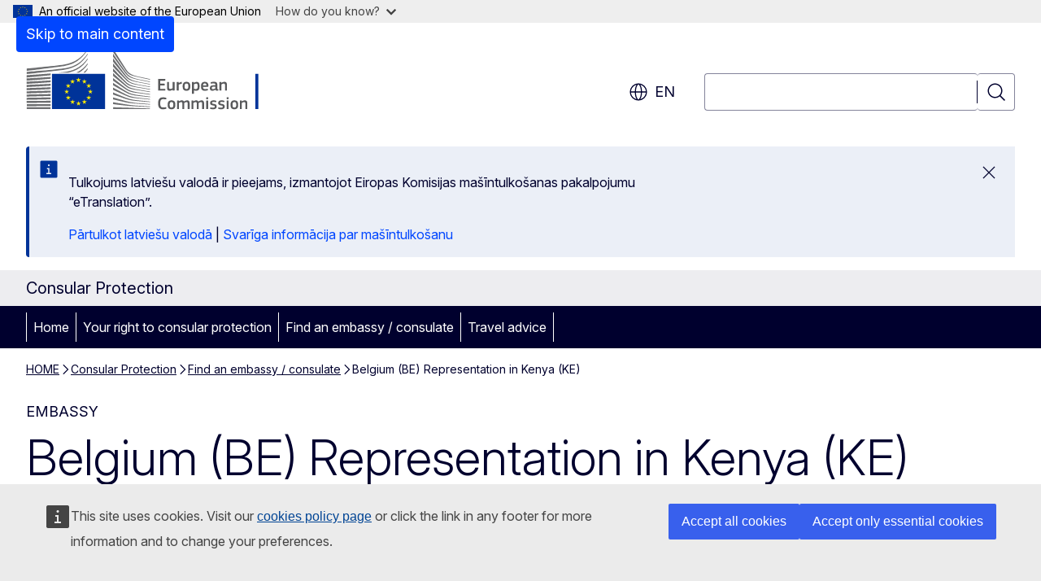

--- FILE ---
content_type: text/css
request_url: https://webtools.europa.eu/css/webtools.theme-ec.css?t=feb8ceeb
body_size: 383796
content:
  .wt-message--warning-translation {  text-align: right;  font-size: 12px;  font-family: Inter, Arial, sans-serif;  padding: 4px 0;} .wtOffscreen, .wt-offscreen {  position: absolute;  left: -9999px;}.unselected, .wt-unselected {  -webkit-touch-callout: none;  -webkit-user-select: none;  -moz-user-select: none;  -ms-user-select: none;  user-select: none;}@media print {  .wt-offprint {    display: none;  }} .wtWaiting.racing,.wtWaiting.geoeditor,.wtWaiting.frame,.wtWaiting.dff,.wtWaiting.eaoptout,.wtWaiting.captcha,.wtWaiting.cdown,.wtWaiting.chart,.wtWaiting.charts,.wtWaiting.map,.wtWaiting.office,.wtWaiting.infogram {  min-height: 110px;  background-image: url("../images/waiting-default.svg?t=feb8ceeb");  background-repeat: no-repeat;  background-position: 10px 10px;  background-size: auto 100px;  border: 1px solid #ddd;  background-color: rgba(255, 255, 255, 0.75);}.wtWaiting.share,.wtWaiting.sbkm,.wtWaiting.dff {  display: inline-block;  min-height: 40px;  min-width: 40px;  background: center center / auto 40px no-repeat transparent url("../images/spinner.svg?t=feb8ceeb");  border: 0;}.wtWaiting.cdown,.wtWaiting.racing,.wtWaiting.chart,.wtWaiting.charts,.wtWaiting.infogram {  background-image: url("../images/waiting-chrt.svg?t=feb8ceeb");  background-position: center center;  background-size: auto 150px;  min-height: 300px;  border: 1px solid #eee;  background-color: rgba(255, 255, 255, 0.75);}.wtWaiting.geoeditor,.wtWaiting.map {  background-image: url("../images/waiting-map.svg?t=feb8ceeb");  background-position: center center;  background-size: auto 150px;  min-height: 300px;  border: 1px solid #eee;  background-color: rgba(255, 255, 255, 0.75);} @media all {  .wtOverlayer {    width: 100%;    height: 100%;    top: 0;    left: 0;    display: none;    position: fixed;    overflow: auto;    z-index: 9998;    background-color: #000;    -ms-filter: "progid:DXImageTransform.Microsoft.Alpha(Opacity=75)";    filter: alpha(opacity=60);    -moz-opacity: 0.60;    -khtml-opacity: 0.60;    opacity: 0.60;  }  .wtOverlayer.wtOverLayerBlock {      display: block;  }     .wtPopup {    position: fixed;    left: 3%;    top: 2.5%;    right: 3%;    bottom: 2.5%;    width: auto;    height: auto;    background-color: #fff;    z-index: 9999;    font-size: 14px;    font-family: Inter, Arial, sans-serif;    box-sizing: border-box;    border: 0;    outline: none;  }  .wtPopup * {    box-sizing: border-box;  }  .wtPopupFullscreen {    left: 0;    top: 0;    right: 0;    bottom: 0;    border: 0;  }     .wtPopupHead {    background: #e4e2e2;    padding: 0;    min-height: 60px;  }     .wtPopupHead h1 {    padding: 20px;    margin: 0 110px 0 0;    font-size: 24px;    font-weight: normal;    color: #404040;    line-height: 1.2;    background-color: transparent;  }     .wtPopupCloseBtn,  .wtPopupCloseBtn:hover,  .wtPopupCloseBtn:focus,  .wtPopupCloseBtn:active {    position: absolute;    line-height: 32px;    height: 32px;    color: #404040;    text-decoration: none;    outline: 0;    right: 0;    top: 17px;    z-index: 333;    padding: 0 50px 0 5px;    margin-bottom: 25px;    font-weight: normal;    cursor: pointer;  }  .wtPopupCloseBtn:hover {    text-decoration: underline;  }  .wtPopupCloseBtn,  .wtPopupCloseBtn *,  .wtPopupCloseBtn *:before,  .wtPopupCloseBtn *:after {    font-family: Inter, Arial, sans-serif;    -webkit-box-sizing: content-box;    -moz-box-sizing: content-box;    box-sizing: content-box;  }  .wtPopupCloseBtn b {    font-size: 32px;    position: absolute;    display: inline-block;    overflow: hidden;    border-radius: 50%;    height: 28px;    line-height: 28px;    width: 28px;    padding: 0;    margin: 0 0 0 5px;    border: 2px solid #666;    box-sizing: border-box;  }  .wtPopupCloseBtn:hover b,  .wtPopupCloseBtn:focus b,  .wtPopupCloseBtn:active b {    color: #fff;    background-color: #404040;    border-color: transparent;  }  .wtPopupCloseBtn span {    position: absolute;    height: 16px;    line-height: 16px;    font-family: Inter, Arial, sans-serif;    background-color: transparent;    left: 3px;    top: 4px;    font-weight: normal;  }  .wtClear {    clear: both;  }}  @media all {     .wt-modal {    border: 0;    padding: 0;    min-height: 200px;    max-height: 100%;    max-width: 720px;    box-sizing: border-box;    font-family: Inter, Arial, sans-serif;  }  .wt-modal form {    display: flex;    flex-direction: column;    overflow: hidden;  }     .wt-modal::backdrop,  .wt-modal-screen::backdrop {    background: color-mix(in srgb, #26324b 70%,transparent);  }     .wt-modal[open] {    display: flex;    flex-direction: column;    overflow: hidden;    z-index: 50;  }  .wt-modal-popup[open] {    top: 20px;    border: 1px solid #444;    box-shadow: 2px 2px 5px #ccc;    max-height: 480px;    max-width: 640px;    min-height: 320px;    z-index: 50;  }  .wt-modal-confirm[open] {    top: 20px;    max-width: 420px;    min-height: 200px;    border: 1px solid #444;    box-shadow: 3px 3px 5px #ccc;    z-index: 50;  }  .wt-modal-fullscreen[open] {    position: fixed;    top: 0;    right: 0;    bottom: 0;    left: 0;    border: 0;    margin: 0;    min-width: 100%;    min-height: 100%;    z-index: 50;  }  .wt-modal-screen[open] {    position: fixed;    top: 0;    right: 0;    bottom: 0;    left: 0;    border: 0;    margin: 30px auto;    padding: 0;    z-index: 50;    box-sizing: border-box;    width: calc(100% - 60px);    max-width: 1400px;    height: calc(100% - 60px);  }     .wt-modal--header {    padding: 30px 20px 20px 20px;    margin: 0;    display: flex;    align-items: start;      gap: 10px;  }  .wt-modal-popup[open] .wt-modal--header,  .wt-modal-confirm[open] .wt-modal--header  {    padding: 20px 20px 0;    align-items: center;    }  .wt-modal--header-title {    flex-grow: 1;    margin: 0;    padding: 0 10px;    outline: none;    font-weight: normal;    color: #444;  }  .wt-modal--header-close {    border: 0;    margin: 0;    padding: 5px;    min-width: 40px;    min-height: 40px;    background: transparent;    cursor: pointer;    color: #444;    position: relative;    top: -10px;    line-height: 1;    display: flex;    align-items: center;    justify-content: center;  }  .wt-modal-popup[open] .wt-modal--header-close {    top: 0;  }     .wt-modal--content {    display: flex;    flex-direction: column;    overflow: auto;    margin: 10px;    padding: 15px 20px 20px 20px;    line-height: 1.4;  }  .wt-modal--content p:first-child {    margin-top: 0;  }     .wt-modal--footer {    padding: 0 30px 30px;    margin: 0;    display: flex;    align-items: center;      gap: 10px;  }  }@media (max-width: 640px) {  .wt-modal-screen[open],  .wt-modal-modal[open] {    position: fixed;    top: 0;    right: 0;    bottom: 0;    left: 0;    margin: 0;    min-width: 100%;    min-height: 100%;    max-width: 100%;    max-height: 100%;    border: 0;  }} @media all {     .wt-autocomplete ~ ul {    padding: 0;    margin: 0;    list-style-type: none;    position: absolute;    left: 0;  }  .wt-autocomplete ~ ul[aria-busy='false'] {    border: 1px solid #444;    background-color: #fff;    margin: 4px 0 0 0;    max-width: 280px;    max-height: 320px;    min-width: 280px;    font-size: 16px;    font-family: Inter, Arial, sans-serif;    overflow: auto;  }     .wt-autocomplete ~ ul li {    padding: 16px;    margin: 0;    cursor: pointer;    border-top: 1px solid #ddd;  }  .wt-autocomplete ~ ul li:first-child {    border: 0;  }  .wt-autocomplete ~ ul li:hover,  .wt-autocomplete ~ ul li:focus-visible {    color: #fff;    background-color: #444;    border-color: #444;  }     .wt-autocomplete ~ [aria-busy='true'] {    border: 0;    width: 30px;    height: 30px;    overflow: hidden;    display: flex;    align-items: center;    justify-content: center;    position: absolute;  }  .wt-autocomplete ~ [aria-busy='true'] svg {    animation: rotate 2s linear infinite;  }  @keyframes rotate{    to{ transform: rotate(360deg); }  }} :root {    --wt-ecl-color-primary: #3860ed;    --wt-ecl-color-primary-180: #051036;    --wt-ecl-color-primary-160: #0a1f6c;    --wt-ecl-color-primary-140: #0f2fa2;    --wt-ecl-color-primary-120: #143fd9;    --wt-ecl-color-primary-100: #3860ed;    --wt-ecl-color-primary-80: #5577f0;    --wt-ecl-color-primary-60: #89a1f4;    --wt-ecl-color-primary-40: #b1c0f8;    --wt-ecl-color-primary-20: #d8e0fb;    --wt-ecl-color-secondary: #ffbe5c;    --wt-ecl-color-secondary-180: #8f5600;    --wt-ecl-color-secondary-160: #e08700;    --wt-ecl-color-secondary-140: #ff9d0a;    --wt-ecl-color-secondary-120: #ffad33;    --wt-ecl-color-secondary-100: #ffbe5c;    --wt-ecl-color-secondary-80: #ffcb7c;    --wt-ecl-color-secondary-60: #ffd89d;    --wt-ecl-color-secondary-40: #ffe5be;    --wt-ecl-color-secondary-20: #fff2de;    --wt-ecl-color-dark: #26324b;    --wt-ecl-color-dark-100: #26324b;    --wt-ecl-color-dark-80: #546fa6;    --wt-ecl-color-dark-60: #9ac;    --wt-ecl-color-info: #3860ed;    --wt-ecl-color-success: #24a148;    --wt-ecl-color-error: #da1e28;    --wt-ecl-color-warning: #f39811;    --wt-ecl-color-background: #fcfcfc;    --wt-ecl-color-branding: #004494;    --wt-ecl-color-stroke: color-mix(in srgb, var(--wt-c-p) 50%, transparent);    --wt-ecl-color-overlay-light: color-mix(in srgb, var(--wt-c-d) 70%, transparent);    --wt-ecl-color-overlay-dark: color-mix(in srgb, var(--wt-c-d) 90%, transparent);    --wt-ecl-color-white: #fff;    --wt-ecl-color-neutral: #b9c5e9;    --wt-ecl-color-neutral-180: #6c85d1;    --wt-ecl-color-neutral-160: #7f95d7;    --wt-ecl-color-neutral-140: #92a5dd;    --wt-ecl-color-neutral-120: #a6b5e3;    --wt-ecl-color-neutral-100: #b9c5e9;    --wt-ecl-color-neutral-80: #cdd5ef;    --wt-ecl-color-neutral-60: #e0e5f5;    --wt-ecl-color-neutral-40: #f3f5fb;    --wt-ecl-color-neutral-20: #f8f9fd;    --wt-ecl-color-accent: #bbb3ff;    --wt-ecl-color-accent-160: #887de8;    --wt-ecl-color-accent-140: #978cf2;    --wt-ecl-color-accent-120: #a89efa;    --wt-ecl-color-accent-100: #bbb3ff;    --wt-ecl-color-accent-80: #bfb2ff;    --wt-ecl-color-accent-60: #d1ccff;    --wt-ecl-color-accent-40: #fafaff;    --wt-ecl-font-family-default: arial, sans-serif;    --wt-ecl-font-family-print-default: verdana, sans-serif;    --wt-ecl-font-family-print-alt: arial, sans-serif;    --wt-ecl-font-xs: normal normal 400 12px/18px arial, sans-serif;    --wt-ecl-font-s: normal normal 400 14px/18px arial, sans-serif;    --wt-ecl-font-m: normal normal 400 16px/24px arial, sans-serif;    --wt-ecl-font-l: normal normal 400 20px/28px arial, sans-serif;    --wt-ecl-font-xl: normal normal 400 24px/36px arial, sans-serif;    --wt-ecl-font-2xl: normal normal 400 28px/36px arial, sans-serif;    --wt-ecl-font-3xl: normal normal 400 40px/44px arial, sans-serif;    --wt-ecl-font-4xl: normal normal 400 52px/54px arial, sans-serif;    --wt-ecl-font-ui-s: normal normal 400 14px/24px arial, sans-serif;    --wt-ecl-font-ui-m: normal normal 400 16px/28px arial, sans-serif;    --wt-ecl-spacing-2xs: 4px;    --wt-ecl-spacing-xs: 8px;    --wt-ecl-spacing-s: 12px;    --wt-ecl-spacing-m: 16px;    --wt-ecl-spacing-l: 20px;    --wt-ecl-spacing-xl: 24px;    --wt-ecl-spacing-2xl: 32px;    --wt-ecl-spacing-3xl: 40px;    --wt-ecl-spacing-4xl: 48px;    --wt-ecl-spacing-5xl: 56px;    --wt-ecl-spacing-6xl: 64px;    --wt-ecl-shadow-1: 0 0 1px rgba(38, 50, 75, .06), 2px 2px 2px rgba(38, 50, 75, .05), 4px 4px 6px rgba(38, 50, 75, .05), 0 1px 0 #e0e5f5 inset;    --wt-ecl-shadow-6: 0 0 6px rgba(38, 50, 75, .06), 12px 12px 12px rgba(38, 50, 75, .05), 24px 24px 36px rgba(38, 50, 75, .05), 0 1px 0 #e0e5f5 inset;    --wt-ecl-shadow-12: 0 0 12px rgba(38, 50, 75, .06), 24px 24px 24px rgba(38, 50, 75, .05), 48px 48px 72px rgba(38, 50, 75, .05), 0 1px 0 #e0e5f5 inset;    --wt-ecl-shadow-16: 0 0 16px rgba(38, 50, 75, .06), 32px 32px 32px rgba(38, 50, 75, .05), 64px 64px 96px rgba(38, 50, 75, .05), 0 1px 0 #e0e5f5 inset;    --wt-ecl-max-width: 80ch;    --wt-c-p: var(--wt-ecl-color-primary);    --wt-c-p-180: var(--wt-ecl-color-primary-180);    --wt-c-p-160: var(--wt-ecl-color-primary-160);    --wt-c-p-140: var(--wt-ecl-color-primary-140);    --wt-c-p-120: var(--wt-ecl-color-primary-120);    --wt-c-p-100: var(--wt-ecl-color-primary-100);    --wt-c-p-80: var(--wt-ecl-color-primary-80);    --wt-c-p-60: var(--wt-ecl-color-primary-60);    --wt-c-p-40: var(--wt-ecl-color-primary-40);    --wt-c-p-20: var(--wt-ecl-color-primary-20);    --wt-c-s: var(--wt-ecl-color-secondary);    --wt-c-s-180: var(--wt-ecl-color-secondary-180);    --wt-c-s-160: var(--wt-ecl-color-secondary-160);    --wt-c-s-140: var(--wt-ecl-color-secondary-140);    --wt-c-s-120: var(--wt-ecl-color-secondary-120);    --wt-c-s-100: var(--wt-ecl-color-secondary-100);    --wt-c-s-80: var(--wt-ecl-color-secondary-80);    --wt-c-s-60: var(--wt-ecl-color-secondary-60);    --wt-c-s-40: var(--wt-ecl-color-secondary-40);    --wt-c-s-20: var(--wt-ecl-color-secondary-20);    --wt-c-d: var(--wt-ecl-color-dark);    --wt-c-d-100: var(--wt-ecl-color-dark-100);    --wt-c-d-80: var(--wt-ecl-color-dark-80);    --wt-c-d-60: var(--wt-ecl-color-dark-60);    --wt-c-in: var(--wt-ecl-color-info);    --wt-c-su: var(--wt-ecl-color-success);    --wt-c-er: var(--wt-ecl-color-error);    --wt-c-wa: var(--wt-ecl-color-warning);    --wt-c-bg: var(--wt-ecl-color-background);    --wt-c-br: var(--wt-ecl-color-branding);    --wt-c-st: var(--wt-ecl-color-stroke);    --wt-c-ov-l: var(--wt-ecl-color-overlay-light);    --wt-c-ov-d: var(--wt-ecl-color-overlay-dark);    --wt-c-n: var(--wt-ecl-color-neutral);    --wt-c-n-180: var(--wt-ecl-color-neutral-180);    --wt-c-n-160: var(--wt-ecl-color-neutral-160);    --wt-c-n-140: var(--wt-ecl-color-neutral-140);    --wt-c-n-120: var(--wt-ecl-color-neutral-120);    --wt-c-n-100: var(--wt-ecl-color-neutral-100);    --wt-c-n-80: var(--wt-ecl-color-neutral-80);    --wt-c-n-60: var(--wt-ecl-color-neutral-60);    --wt-c-n-40: var(--wt-ecl-color-neutral-40);    --wt-c-n-20: var(--wt-ecl-color-neutral-20);    --wt-c-a: var(--wt-ecl-color-accent);    --wt-c-a-160: var(--wt-ecl-color-accent-160);    --wt-c-a-140: var(--wt-ecl-color-accent-140);    --wt-c-a-120: var(--wt-ecl-color-accent-120);    --wt-c-a-100: var(--wt-ecl-color-accent-100);    --wt-c-a-80: var(--wt-ecl-color-accent-80);    --wt-c-a-60: var(--wt-ecl-color-accent-60);    --wt-c-a-40: var(--wt-ecl-color-accent-40);    --wt-ff-d: var(--wt-ecl-font-family-default);    --wt-f-xs: var(--wt-ecl-font-xs);    --wt-f-s: var(--wt-ecl-font-s);    --wt-f-m: var(--wt-ecl-font-m);    --wt-f-l: var(--wt-ecl-font-l);    --wt-f-xl: var(--wt-ecl-font-xl);    --wt-f-2xl: var(--wt-ecl-font-2xl);    --wt-f-3xl: var(--wt-ecl-font-3xl);    --wt-f-4xl: var(--wt-ecl-font-4xl);    --wt-f-ui-s: var(--wt-ecl-font-ui-s);    --wt-f-ui-m: var(--wt-ecl-font-ui-m);    --wt-s-2xs: var(--wt-ecl-spacing-2xs);    --wt-s-xs: var(--wt-ecl-spacing-xs);    --wt-s-s: var(--wt-ecl-spacing-s);    --wt-s-m: var(--wt-ecl-spacing-m);    --wt-s-l: var(--wt-ecl-spacing-l);    --wt-s-xl: var(--wt-ecl-spacing-xl);    --wt-s-2xl: var(--wt-ecl-spacing-2xl);    --wt-s-3xl: var(--wt-ecl-spacing-3xl);    --wt-s-4xl: var(--wt-ecl-spacing-4xl);    --wt-s-5xl: var(--wt-ecl-spacing-5xl);    --wt-s-6xl: var(--wt-ecl-spacing-6xl);    --wt-sh-1: var(--wt-ecl-shadow-1);    --wt-sh-6: var(--wt-ecl-shadow-6);    --wt-sh-12: var(--wt-ecl-shadow-12);    --wt-sh-16: var(--wt-ecl-shadow-16);    --wt-max-w: var(--wt-ecl-max-width)}.wt-ecl-icon {    fill: currentcolor;    margin: 0;    transition: transform .3s ease-in-out}.wt-ecl-icon--2xs {    height: 12px;    width: 12px}.wt-ecl-icon--xs {    height: 16px;    width: 16px}.wt-ecl-icon--s {    height: 20px;    width: 20px}.wt-ecl-icon--m {    height: 24px;    width: 24px}.wt-ecl-icon--l {    height: 32px;    width: 32px}.wt-ecl-icon--xl {    height: 40px;    width: 40px}.wt-ecl-icon--2xl {    height: 48px;    width: 48px}.wt-ecl-icon--fluid {    height: 1em;    width: 1em}.wt-ecl-icon--primary {    fill: var(--wt-c-p)}.wt-ecl-icon--inverted {    fill: #fff}.wt-ecl-icon--rotate-90 {    transform: rotate(90deg)}.wt-ecl-icon--rotate-180 {    transform: rotate(180deg)}.wt-ecl-icon--rotate-270 {    transform: rotate(270deg)}.wt-ecl-icon--flip-horizontal {    transform: scaleX(-1)}.wt-ecl-icon--flip-vertical {    transform: scaleY(-1)}.wt-ecl-container {    box-sizing: border-box;    -webkit-margin-start: auto;    margin-inline-start: auto;    -webkit-margin-end: auto;    margin-inline-end: auto;    position: relative;    width: 100%;    -webkit-padding-start: 16px;    padding-inline-start: 16px;    -webkit-padding-end: 16px;    padding-inline-end: 16px}@media (min-width:480px) {    .wt-ecl-container {        -webkit-padding-start: 16px;        padding-inline-start: 16px;        -webkit-padding-end: 16px;        padding-inline-end: 16px    }}@media (min-width:768px) {    .wt-ecl-container {        -webkit-padding-start: 16px;        padding-inline-start: 16px;        -webkit-padding-end: 16px;        padding-inline-end: 16px    }}@media (min-width:996px) {    .wt-ecl-container {        -webkit-padding-start: 16px;        padding-inline-start: 16px;        -webkit-padding-end: 16px;        padding-inline-end: 16px    }}@media (min-width:1140px) {    .wt-ecl-container {        -webkit-padding-start: 16px;        padding-inline-start: 16px;        -webkit-padding-end: 16px;        padding-inline-end: 16px    }}@media (min-width:480px) {    .wt-ecl-container {        max-width: 100%;        width: 768px    }}@media (min-width:768px) {    .wt-ecl-container {        max-width: 100%;        width: 996px    }}@media (min-width:996px) {    .wt-ecl-container {        max-width: 100%;        width: 1140px    }}@media (min-width:1140px) {    .wt-ecl-container {        max-width: 100%;        width: 1140px    }}.wt-ecl-row {    box-sizing: border-box;    display: flex;    flex-wrap: wrap;    -webkit-margin-start: -16px;    margin-inline-start: -16px;    -webkit-margin-end: -16px;    margin-inline-end: -16px}@media (min-width:480px) {    .wt-ecl-row {        -webkit-margin-start: -16px;        margin-inline-start: -16px;        -webkit-margin-end: -16px;        margin-inline-end: -16px    }}@media (min-width:768px) {    .wt-ecl-row {        -webkit-margin-start: -16px;        margin-inline-start: -16px;        -webkit-margin-end: -16px;        margin-inline-end: -16px    }}@media (min-width:996px) {    .wt-ecl-row {        -webkit-margin-start: -16px;        margin-inline-start: -16px;        -webkit-margin-end: -16px;        margin-inline-end: -16px    }}@media (min-width:1140px) {    .wt-ecl-row {        -webkit-margin-start: -16px;        margin-inline-start: -16px;        -webkit-margin-end: -16px;        margin-inline-end: -16px    }}.wt-ecl-no-gutters {    -webkit-margin-start: 0;    margin-inline-start: 0;    -webkit-margin-end: 0;    margin-inline-end: 0}.wt-ecl-no-gutters>.wt-ecl-col,.wt-ecl-no-gutters>[class*=ecl-col-] {    -webkit-padding-start: 0;    padding-inline-start: 0;    -webkit-padding-end: 0;    padding-inline-end: 0}.wt-ecl-col-1,.wt-ecl-col-10,.wt-ecl-col-11,.wt-ecl-col-12,.wt-ecl-col-2,.wt-ecl-col-3,.wt-ecl-col-4,.wt-ecl-col-5,.wt-ecl-col-6,.wt-ecl-col-7,.wt-ecl-col-8,.wt-ecl-col-9,.wt-ecl-col-l-1,.wt-ecl-col-l-10,.wt-ecl-col-l-11,.wt-ecl-col-l-12,.wt-ecl-col-l-2,.wt-ecl-col-l-3,.wt-ecl-col-l-4,.wt-ecl-col-l-5,.wt-ecl-col-l-6,.wt-ecl-col-l-7,.wt-ecl-col-l-8,.wt-ecl-col-l-9,.wt-ecl-col-m-1,.wt-ecl-col-m-10,.wt-ecl-col-m-11,.wt-ecl-col-m-12,.wt-ecl-col-m-2,.wt-ecl-col-m-3,.wt-ecl-col-m-4,.wt-ecl-col-m-5,.wt-ecl-col-m-6,.wt-ecl-col-m-7,.wt-ecl-col-m-8,.wt-ecl-col-m-9,.wt-ecl-col-s-1,.wt-ecl-col-s-10,.wt-ecl-col-s-11,.wt-ecl-col-s-12,.wt-ecl-col-s-2,.wt-ecl-col-s-3,.wt-ecl-col-s-4,.wt-ecl-col-s-5,.wt-ecl-col-s-6,.wt-ecl-col-s-7,.wt-ecl-col-s-8,.wt-ecl-col-s-9,.wt-ecl-col-xl-1,.wt-ecl-col-xl-10,.wt-ecl-col-xl-11,.wt-ecl-col-xl-12,.wt-ecl-col-xl-2,.wt-ecl-col-xl-3,.wt-ecl-col-xl-4,.wt-ecl-col-xl-5,.wt-ecl-col-xl-6,.wt-ecl-col-xl-7,.wt-ecl-col-xl-8,.wt-ecl-col-xl-9 {    box-sizing: border-box;    min-height: 1px;    position: relative;    width: 100%;    -webkit-padding-start: 16px;    padding-inline-start: 16px;    -webkit-padding-end: 16px;    padding-inline-end: 16px}@media (min-width:480px) {    .wt-ecl-col-1,    .wt-ecl-col-10,    .wt-ecl-col-11,    .wt-ecl-col-12,    .wt-ecl-col-2,    .wt-ecl-col-3,    .wt-ecl-col-4,    .wt-ecl-col-5,    .wt-ecl-col-6,    .wt-ecl-col-7,    .wt-ecl-col-8,    .wt-ecl-col-9,    .wt-ecl-col-l-1,    .wt-ecl-col-l-10,    .wt-ecl-col-l-11,    .wt-ecl-col-l-12,    .wt-ecl-col-l-2,    .wt-ecl-col-l-3,    .wt-ecl-col-l-4,    .wt-ecl-col-l-5,    .wt-ecl-col-l-6,    .wt-ecl-col-l-7,    .wt-ecl-col-l-8,    .wt-ecl-col-l-9,    .wt-ecl-col-m-1,    .wt-ecl-col-m-10,    .wt-ecl-col-m-11,    .wt-ecl-col-m-12,    .wt-ecl-col-m-2,    .wt-ecl-col-m-3,    .wt-ecl-col-m-4,    .wt-ecl-col-m-5,    .wt-ecl-col-m-6,    .wt-ecl-col-m-7,    .wt-ecl-col-m-8,    .wt-ecl-col-m-9,    .wt-ecl-col-s-1,    .wt-ecl-col-s-10,    .wt-ecl-col-s-11,    .wt-ecl-col-s-12,    .wt-ecl-col-s-2,    .wt-ecl-col-s-3,    .wt-ecl-col-s-4,    .wt-ecl-col-s-5,    .wt-ecl-col-s-6,    .wt-ecl-col-s-7,    .wt-ecl-col-s-8,    .wt-ecl-col-s-9,    .wt-ecl-col-xl-1,    .wt-ecl-col-xl-10,    .wt-ecl-col-xl-11,    .wt-ecl-col-xl-12,    .wt-ecl-col-xl-2,    .wt-ecl-col-xl-3,    .wt-ecl-col-xl-4,    .wt-ecl-col-xl-5,    .wt-ecl-col-xl-6,    .wt-ecl-col-xl-7,    .wt-ecl-col-xl-8,    .wt-ecl-col-xl-9 {        -webkit-padding-start: 16px;        padding-inline-start: 16px;        -webkit-padding-end: 16px;        padding-inline-end: 16px    }}@media (min-width:768px) {    .wt-ecl-col-1,    .wt-ecl-col-10,    .wt-ecl-col-11,    .wt-ecl-col-12,    .wt-ecl-col-2,    .wt-ecl-col-3,    .wt-ecl-col-4,    .wt-ecl-col-5,    .wt-ecl-col-6,    .wt-ecl-col-7,    .wt-ecl-col-8,    .wt-ecl-col-9,    .wt-ecl-col-l-1,    .wt-ecl-col-l-10,    .wt-ecl-col-l-11,    .wt-ecl-col-l-12,    .wt-ecl-col-l-2,    .wt-ecl-col-l-3,    .wt-ecl-col-l-4,    .wt-ecl-col-l-5,    .wt-ecl-col-l-6,    .wt-ecl-col-l-7,    .wt-ecl-col-l-8,    .wt-ecl-col-l-9,    .wt-ecl-col-m-1,    .wt-ecl-col-m-10,    .wt-ecl-col-m-11,    .wt-ecl-col-m-12,    .wt-ecl-col-m-2,    .wt-ecl-col-m-3,    .wt-ecl-col-m-4,    .wt-ecl-col-m-5,    .wt-ecl-col-m-6,    .wt-ecl-col-m-7,    .wt-ecl-col-m-8,    .wt-ecl-col-m-9,    .wt-ecl-col-s-1,    .wt-ecl-col-s-10,    .wt-ecl-col-s-11,    .wt-ecl-col-s-12,    .wt-ecl-col-s-2,    .wt-ecl-col-s-3,    .wt-ecl-col-s-4,    .wt-ecl-col-s-5,    .wt-ecl-col-s-6,    .wt-ecl-col-s-7,    .wt-ecl-col-s-8,    .wt-ecl-col-s-9,    .wt-ecl-col-xl-1,    .wt-ecl-col-xl-10,    .wt-ecl-col-xl-11,    .wt-ecl-col-xl-12,    .wt-ecl-col-xl-2,    .wt-ecl-col-xl-3,    .wt-ecl-col-xl-4,    .wt-ecl-col-xl-5,    .wt-ecl-col-xl-6,    .wt-ecl-col-xl-7,    .wt-ecl-col-xl-8,    .wt-ecl-col-xl-9 {        -webkit-padding-start: 16px;        padding-inline-start: 16px;        -webkit-padding-end: 16px;        padding-inline-end: 16px    }}@media (min-width:996px) {    .wt-ecl-col-1,    .wt-ecl-col-10,    .wt-ecl-col-11,    .wt-ecl-col-12,    .wt-ecl-col-2,    .wt-ecl-col-3,    .wt-ecl-col-4,    .wt-ecl-col-5,    .wt-ecl-col-6,    .wt-ecl-col-7,    .wt-ecl-col-8,    .wt-ecl-col-9,    .wt-ecl-col-l-1,    .wt-ecl-col-l-10,    .wt-ecl-col-l-11,    .wt-ecl-col-l-12,    .wt-ecl-col-l-2,    .wt-ecl-col-l-3,    .wt-ecl-col-l-4,    .wt-ecl-col-l-5,    .wt-ecl-col-l-6,    .wt-ecl-col-l-7,    .wt-ecl-col-l-8,    .wt-ecl-col-l-9,    .wt-ecl-col-m-1,    .wt-ecl-col-m-10,    .wt-ecl-col-m-11,    .wt-ecl-col-m-12,    .wt-ecl-col-m-2,    .wt-ecl-col-m-3,    .wt-ecl-col-m-4,    .wt-ecl-col-m-5,    .wt-ecl-col-m-6,    .wt-ecl-col-m-7,    .wt-ecl-col-m-8,    .wt-ecl-col-m-9,    .wt-ecl-col-s-1,    .wt-ecl-col-s-10,    .wt-ecl-col-s-11,    .wt-ecl-col-s-12,    .wt-ecl-col-s-2,    .wt-ecl-col-s-3,    .wt-ecl-col-s-4,    .wt-ecl-col-s-5,    .wt-ecl-col-s-6,    .wt-ecl-col-s-7,    .wt-ecl-col-s-8,    .wt-ecl-col-s-9,    .wt-ecl-col-xl-1,    .wt-ecl-col-xl-10,    .wt-ecl-col-xl-11,    .wt-ecl-col-xl-12,    .wt-ecl-col-xl-2,    .wt-ecl-col-xl-3,    .wt-ecl-col-xl-4,    .wt-ecl-col-xl-5,    .wt-ecl-col-xl-6,    .wt-ecl-col-xl-7,    .wt-ecl-col-xl-8,    .wt-ecl-col-xl-9 {        -webkit-padding-start: 16px;        padding-inline-start: 16px;        -webkit-padding-end: 16px;        padding-inline-end: 16px    }}@media (min-width:1140px) {    .wt-ecl-col-1,    .wt-ecl-col-10,    .wt-ecl-col-11,    .wt-ecl-col-12,    .wt-ecl-col-2,    .wt-ecl-col-3,    .wt-ecl-col-4,    .wt-ecl-col-5,    .wt-ecl-col-6,    .wt-ecl-col-7,    .wt-ecl-col-8,    .wt-ecl-col-9,    .wt-ecl-col-l-1,    .wt-ecl-col-l-10,    .wt-ecl-col-l-11,    .wt-ecl-col-l-12,    .wt-ecl-col-l-2,    .wt-ecl-col-l-3,    .wt-ecl-col-l-4,    .wt-ecl-col-l-5,    .wt-ecl-col-l-6,    .wt-ecl-col-l-7,    .wt-ecl-col-l-8,    .wt-ecl-col-l-9,    .wt-ecl-col-m-1,    .wt-ecl-col-m-10,    .wt-ecl-col-m-11,    .wt-ecl-col-m-12,    .wt-ecl-col-m-2,    .wt-ecl-col-m-3,    .wt-ecl-col-m-4,    .wt-ecl-col-m-5,    .wt-ecl-col-m-6,    .wt-ecl-col-m-7,    .wt-ecl-col-m-8,    .wt-ecl-col-m-9,    .wt-ecl-col-s-1,    .wt-ecl-col-s-10,    .wt-ecl-col-s-11,    .wt-ecl-col-s-12,    .wt-ecl-col-s-2,    .wt-ecl-col-s-3,    .wt-ecl-col-s-4,    .wt-ecl-col-s-5,    .wt-ecl-col-s-6,    .wt-ecl-col-s-7,    .wt-ecl-col-s-8,    .wt-ecl-col-s-9,    .wt-ecl-col-xl-1,    .wt-ecl-col-xl-10,    .wt-ecl-col-xl-11,    .wt-ecl-col-xl-12,    .wt-ecl-col-xl-2,    .wt-ecl-col-xl-3,    .wt-ecl-col-xl-4,    .wt-ecl-col-xl-5,    .wt-ecl-col-xl-6,    .wt-ecl-col-xl-7,    .wt-ecl-col-xl-8,    .wt-ecl-col-xl-9 {        -webkit-padding-start: 16px;        padding-inline-start: 16px;        -webkit-padding-end: 16px;        padding-inline-end: 16px    }}.wt-ecl-col-1 {    flex: 0 0 8.3333333333%;    max-width: 8.3333333333%}.wt-ecl-col-2 {    flex: 0 0 16.6666666667%;    max-width: 16.6666666667%}.wt-ecl-col-3 {    flex: 0 0 25%;    max-width: 25%}.wt-ecl-col-4 {    flex: 0 0 33.3333333333%;    max-width: 33.3333333333%}.wt-ecl-col-5 {    flex: 0 0 41.6666666667%;    max-width: 41.6666666667%}.wt-ecl-col-6 {    flex: 0 0 50%;    max-width: 50%}.wt-ecl-col-7 {    flex: 0 0 58.3333333333%;    max-width: 58.3333333333%}.wt-ecl-col-8 {    flex: 0 0 66.6666666667%;    max-width: 66.6666666667%}.wt-ecl-col-9 {    flex: 0 0 75%;    max-width: 75%}.wt-ecl-col-10 {    flex: 0 0 83.3333333333%;    max-width: 83.3333333333%}.wt-ecl-col-11 {    flex: 0 0 91.6666666667%;    max-width: 91.6666666667%}.wt-ecl-col-12 {    flex: 0 0 100%;    max-width: 100%}.wt-ecl-pull-0 {    right: auto}.wt-ecl-pull-1 {    right: 8.3333333333%}.wt-ecl-pull-2 {    right: 16.6666666667%}.wt-ecl-pull-3 {    right: 25%}.wt-ecl-pull-4 {    right: 33.3333333333%}.wt-ecl-pull-5 {    right: 41.6666666667%}.wt-ecl-pull-6 {    right: 50%}.wt-ecl-pull-7 {    right: 58.3333333333%}.wt-ecl-pull-8 {    right: 66.6666666667%}.wt-ecl-pull-9 {    right: 75%}.wt-ecl-pull-10 {    right: 83.3333333333%}.wt-ecl-pull-11 {    right: 91.6666666667%}.wt-ecl-pull-12 {    right: 100%}.wt-ecl-push-0 {    left: auto}.wt-ecl-push-1 {    left: 8.3333333333%}.wt-ecl-push-2 {    left: 16.6666666667%}.wt-ecl-push-3 {    left: 25%}.wt-ecl-push-4 {    left: 33.3333333333%}.wt-ecl-push-5 {    left: 41.6666666667%}.wt-ecl-push-6 {    left: 50%}.wt-ecl-push-7 {    left: 58.3333333333%}.wt-ecl-push-8 {    left: 66.6666666667%}.wt-ecl-push-9 {    left: 75%}.wt-ecl-push-10 {    left: 83.3333333333%}.wt-ecl-push-11 {    left: 91.6666666667%}.wt-ecl-push-12 {    left: 100%}.wt-ecl-offset-1 {    -webkit-margin-start: 8.3333333333%;    margin-inline-start: 8.3333333333%}.wt-ecl-offset-2 {    -webkit-margin-start: 16.6666666667%;    margin-inline-start: 16.6666666667%}.wt-ecl-offset-3 {    -webkit-margin-start: 25%;    margin-inline-start: 25%}.wt-ecl-offset-4 {    -webkit-margin-start: 33.3333333333%;    margin-inline-start: 33.3333333333%}.wt-ecl-offset-5 {    -webkit-margin-start: 41.6666666667%;    margin-inline-start: 41.6666666667%}.wt-ecl-offset-6 {    -webkit-margin-start: 50%;    margin-inline-start: 50%}.wt-ecl-offset-7 {    -webkit-margin-start: 58.3333333333%;    margin-inline-start: 58.3333333333%}.wt-ecl-offset-8 {    -webkit-margin-start: 66.6666666667%;    margin-inline-start: 66.6666666667%}.wt-ecl-offset-9 {    -webkit-margin-start: 75%;    margin-inline-start: 75%}.wt-ecl-offset-10 {    -webkit-margin-start: 83.3333333333%;    margin-inline-start: 83.3333333333%}.wt-ecl-offset-11 {    -webkit-margin-start: 91.6666666667%;    margin-inline-start: 91.6666666667%}@media (min-width:480px) {    .wt-ecl-col-s-1 {        flex: 0 0 8.3333333333%;        max-width: 8.3333333333%    }    .wt-ecl-col-s-2 {        flex: 0 0 16.6666666667%;        max-width: 16.6666666667%    }    .wt-ecl-col-s-3 {        flex: 0 0 25%;        max-width: 25%    }    .wt-ecl-col-s-4 {        flex: 0 0 33.3333333333%;        max-width: 33.3333333333%    }    .wt-ecl-col-s-5 {        flex: 0 0 41.6666666667%;        max-width: 41.6666666667%    }    .wt-ecl-col-s-6 {        flex: 0 0 50%;        max-width: 50%    }    .wt-ecl-col-s-7 {        flex: 0 0 58.3333333333%;        max-width: 58.3333333333%    }    .wt-ecl-col-s-8 {        flex: 0 0 66.6666666667%;        max-width: 66.6666666667%    }    .wt-ecl-col-s-9 {        flex: 0 0 75%;        max-width: 75%    }    .wt-ecl-col-s-10 {        flex: 0 0 83.3333333333%;        max-width: 83.3333333333%    }    .wt-ecl-col-s-11 {        flex: 0 0 91.6666666667%;        max-width: 91.6666666667%    }    .wt-ecl-col-s-12 {        flex: 0 0 100%;        max-width: 100%    }    .wt-ecl-pull-s-0 {        right: auto    }    .wt-ecl-pull-s-1 {        right: 8.3333333333%    }    .wt-ecl-pull-s-2 {        right: 16.6666666667%    }    .wt-ecl-pull-s-3 {        right: 25%    }    .wt-ecl-pull-s-4 {        right: 33.3333333333%    }    .wt-ecl-pull-s-5 {        right: 41.6666666667%    }    .wt-ecl-pull-s-6 {        right: 50%    }    .wt-ecl-pull-s-7 {        right: 58.3333333333%    }    .wt-ecl-pull-s-8 {        right: 66.6666666667%    }    .wt-ecl-pull-s-9 {        right: 75%    }    .wt-ecl-pull-s-10 {        right: 83.3333333333%    }    .wt-ecl-pull-s-11 {        right: 91.6666666667%    }    .wt-ecl-pull-s-12 {        right: 100%    }    .wt-ecl-push-s-0 {        left: auto    }    .wt-ecl-push-s-1 {        left: 8.3333333333%    }    .wt-ecl-push-s-2 {        left: 16.6666666667%    }    .wt-ecl-push-s-3 {        left: 25%    }    .wt-ecl-push-s-4 {        left: 33.3333333333%    }    .wt-ecl-push-s-5 {        left: 41.6666666667%    }    .wt-ecl-push-s-6 {        left: 50%    }    .wt-ecl-push-s-7 {        left: 58.3333333333%    }    .wt-ecl-push-s-8 {        left: 66.6666666667%    }    .wt-ecl-push-s-9 {        left: 75%    }    .wt-ecl-push-s-10 {        left: 83.3333333333%    }    .wt-ecl-push-s-11 {        left: 91.6666666667%    }    .wt-ecl-push-s-12 {        left: 100%    }    .wt-ecl-offset-s-0 {        -webkit-margin-start: 0;        margin-inline-start: 0    }    .wt-ecl-offset-s-1 {        -webkit-margin-start: 8.3333333333%;        margin-inline-start: 8.3333333333%    }    .wt-ecl-offset-s-2 {        -webkit-margin-start: 16.6666666667%;        margin-inline-start: 16.6666666667%    }    .wt-ecl-offset-s-3 {        -webkit-margin-start: 25%;        margin-inline-start: 25%    }    .wt-ecl-offset-s-4 {        -webkit-margin-start: 33.3333333333%;        margin-inline-start: 33.3333333333%    }    .wt-ecl-offset-s-5 {        -webkit-margin-start: 41.6666666667%;        margin-inline-start: 41.6666666667%    }    .wt-ecl-offset-s-6 {        -webkit-margin-start: 50%;        margin-inline-start: 50%    }    .wt-ecl-offset-s-7 {        -webkit-margin-start: 58.3333333333%;        margin-inline-start: 58.3333333333%    }    .wt-ecl-offset-s-8 {        -webkit-margin-start: 66.6666666667%;        margin-inline-start: 66.6666666667%    }    .wt-ecl-offset-s-9 {        -webkit-margin-start: 75%;        margin-inline-start: 75%    }    .wt-ecl-offset-s-10 {        -webkit-margin-start: 83.3333333333%;        margin-inline-start: 83.3333333333%    }    .wt-ecl-offset-s-11 {        -webkit-margin-start: 91.6666666667%;        margin-inline-start: 91.6666666667%    }}@media (min-width:768px) {    .wt-ecl-col-m-1 {        flex: 0 0 8.3333333333%;        max-width: 8.3333333333%    }    .wt-ecl-col-m-2 {        flex: 0 0 16.6666666667%;        max-width: 16.6666666667%    }    .wt-ecl-col-m-3 {        flex: 0 0 25%;        max-width: 25%    }    .wt-ecl-col-m-4 {        flex: 0 0 33.3333333333%;        max-width: 33.3333333333%    }    .wt-ecl-col-m-5 {        flex: 0 0 41.6666666667%;        max-width: 41.6666666667%    }    .wt-ecl-col-m-6 {        flex: 0 0 50%;        max-width: 50%    }    .wt-ecl-col-m-7 {        flex: 0 0 58.3333333333%;        max-width: 58.3333333333%    }    .wt-ecl-col-m-8 {        flex: 0 0 66.6666666667%;        max-width: 66.6666666667%    }    .wt-ecl-col-m-9 {        flex: 0 0 75%;        max-width: 75%    }    .wt-ecl-col-m-10 {        flex: 0 0 83.3333333333%;        max-width: 83.3333333333%    }    .wt-ecl-col-m-11 {        flex: 0 0 91.6666666667%;        max-width: 91.6666666667%    }    .wt-ecl-col-m-12 {        flex: 0 0 100%;        max-width: 100%    }    .wt-ecl-pull-m-0 {        right: auto    }    .wt-ecl-pull-m-1 {        right: 8.3333333333%    }    .wt-ecl-pull-m-2 {        right: 16.6666666667%    }    .wt-ecl-pull-m-3 {        right: 25%    }    .wt-ecl-pull-m-4 {        right: 33.3333333333%    }    .wt-ecl-pull-m-5 {        right: 41.6666666667%    }    .wt-ecl-pull-m-6 {        right: 50%    }    .wt-ecl-pull-m-7 {        right: 58.3333333333%    }    .wt-ecl-pull-m-8 {        right: 66.6666666667%    }    .wt-ecl-pull-m-9 {        right: 75%    }    .wt-ecl-pull-m-10 {        right: 83.3333333333%    }    .wt-ecl-pull-m-11 {        right: 91.6666666667%    }    .wt-ecl-pull-m-12 {        right: 100%    }    .wt-ecl-push-m-0 {        left: auto    }    .wt-ecl-push-m-1 {        left: 8.3333333333%    }    .wt-ecl-push-m-2 {        left: 16.6666666667%    }    .wt-ecl-push-m-3 {        left: 25%    }    .wt-ecl-push-m-4 {        left: 33.3333333333%    }    .wt-ecl-push-m-5 {        left: 41.6666666667%    }    .wt-ecl-push-m-6 {        left: 50%    }    .wt-ecl-push-m-7 {        left: 58.3333333333%    }    .wt-ecl-push-m-8 {        left: 66.6666666667%    }    .wt-ecl-push-m-9 {        left: 75%    }    .wt-ecl-push-m-10 {        left: 83.3333333333%    }    .wt-ecl-push-m-11 {        left: 91.6666666667%    }    .wt-ecl-push-m-12 {        left: 100%    }    .wt-ecl-offset-m-0 {        -webkit-margin-start: 0;        margin-inline-start: 0    }    .wt-ecl-offset-m-1 {        -webkit-margin-start: 8.3333333333%;        margin-inline-start: 8.3333333333%    }    .wt-ecl-offset-m-2 {        -webkit-margin-start: 16.6666666667%;        margin-inline-start: 16.6666666667%    }    .wt-ecl-offset-m-3 {        -webkit-margin-start: 25%;        margin-inline-start: 25%    }    .wt-ecl-offset-m-4 {        -webkit-margin-start: 33.3333333333%;        margin-inline-start: 33.3333333333%    }    .wt-ecl-offset-m-5 {        -webkit-margin-start: 41.6666666667%;        margin-inline-start: 41.6666666667%    }    .wt-ecl-offset-m-6 {        -webkit-margin-start: 50%;        margin-inline-start: 50%    }    .wt-ecl-offset-m-7 {        -webkit-margin-start: 58.3333333333%;        margin-inline-start: 58.3333333333%    }    .wt-ecl-offset-m-8 {        -webkit-margin-start: 66.6666666667%;        margin-inline-start: 66.6666666667%    }    .wt-ecl-offset-m-9 {        -webkit-margin-start: 75%;        margin-inline-start: 75%    }    .wt-ecl-offset-m-10 {        -webkit-margin-start: 83.3333333333%;        margin-inline-start: 83.3333333333%    }    .wt-ecl-offset-m-11 {        -webkit-margin-start: 91.6666666667%;        margin-inline-start: 91.6666666667%    }}@media (min-width:996px) {    .wt-ecl-col-l-1 {        flex: 0 0 8.3333333333%;        max-width: 8.3333333333%    }    .wt-ecl-col-l-2 {        flex: 0 0 16.6666666667%;        max-width: 16.6666666667%    }    .wt-ecl-col-l-3 {        flex: 0 0 25%;        max-width: 25%    }    .wt-ecl-col-l-4 {        flex: 0 0 33.3333333333%;        max-width: 33.3333333333%    }    .wt-ecl-col-l-5 {        flex: 0 0 41.6666666667%;        max-width: 41.6666666667%    }    .wt-ecl-col-l-6 {        flex: 0 0 50%;        max-width: 50%    }    .wt-ecl-col-l-7 {        flex: 0 0 58.3333333333%;        max-width: 58.3333333333%    }    .wt-ecl-col-l-8 {        flex: 0 0 66.6666666667%;        max-width: 66.6666666667%    }    .wt-ecl-col-l-9 {        flex: 0 0 75%;        max-width: 75%    }    .wt-ecl-col-l-10 {        flex: 0 0 83.3333333333%;        max-width: 83.3333333333%    }    .wt-ecl-col-l-11 {        flex: 0 0 91.6666666667%;        max-width: 91.6666666667%    }    .wt-ecl-col-l-12 {        flex: 0 0 100%;        max-width: 100%    }    .wt-ecl-pull-l-0 {        right: auto    }    .wt-ecl-pull-l-1 {        right: 8.3333333333%    }    .wt-ecl-pull-l-2 {        right: 16.6666666667%    }    .wt-ecl-pull-l-3 {        right: 25%    }    .wt-ecl-pull-l-4 {        right: 33.3333333333%    }    .wt-ecl-pull-l-5 {        right: 41.6666666667%    }    .wt-ecl-pull-l-6 {        right: 50%    }    .wt-ecl-pull-l-7 {        right: 58.3333333333%    }    .wt-ecl-pull-l-8 {        right: 66.6666666667%    }    .wt-ecl-pull-l-9 {        right: 75%    }    .wt-ecl-pull-l-10 {        right: 83.3333333333%    }    .wt-ecl-pull-l-11 {        right: 91.6666666667%    }    .wt-ecl-pull-l-12 {        right: 100%    }    .wt-ecl-push-l-0 {        left: auto    }    .wt-ecl-push-l-1 {        left: 8.3333333333%    }    .wt-ecl-push-l-2 {        left: 16.6666666667%    }    .wt-ecl-push-l-3 {        left: 25%    }    .wt-ecl-push-l-4 {        left: 33.3333333333%    }    .wt-ecl-push-l-5 {        left: 41.6666666667%    }    .wt-ecl-push-l-6 {        left: 50%    }    .wt-ecl-push-l-7 {        left: 58.3333333333%    }    .wt-ecl-push-l-8 {        left: 66.6666666667%    }    .wt-ecl-push-l-9 {        left: 75%    }    .wt-ecl-push-l-10 {        left: 83.3333333333%    }    .wt-ecl-push-l-11 {        left: 91.6666666667%    }    .wt-ecl-push-l-12 {        left: 100%    }    .wt-ecl-offset-l-0 {        -webkit-margin-start: 0;        margin-inline-start: 0    }    .wt-ecl-offset-l-1 {        -webkit-margin-start: 8.3333333333%;        margin-inline-start: 8.3333333333%    }    .wt-ecl-offset-l-2 {        -webkit-margin-start: 16.6666666667%;        margin-inline-start: 16.6666666667%    }    .wt-ecl-offset-l-3 {        -webkit-margin-start: 25%;        margin-inline-start: 25%    }    .wt-ecl-offset-l-4 {        -webkit-margin-start: 33.3333333333%;        margin-inline-start: 33.3333333333%    }    .wt-ecl-offset-l-5 {        -webkit-margin-start: 41.6666666667%;        margin-inline-start: 41.6666666667%    }    .wt-ecl-offset-l-6 {        -webkit-margin-start: 50%;        margin-inline-start: 50%    }    .wt-ecl-offset-l-7 {        -webkit-margin-start: 58.3333333333%;        margin-inline-start: 58.3333333333%    }    .wt-ecl-offset-l-8 {        -webkit-margin-start: 66.6666666667%;        margin-inline-start: 66.6666666667%    }    .wt-ecl-offset-l-9 {        -webkit-margin-start: 75%;        margin-inline-start: 75%    }    .wt-ecl-offset-l-10 {        -webkit-margin-start: 83.3333333333%;        margin-inline-start: 83.3333333333%    }    .wt-ecl-offset-l-11 {        -webkit-margin-start: 91.6666666667%;        margin-inline-start: 91.6666666667%    }}@media (min-width:1140px) {    .wt-ecl-col-xl-1 {        flex: 0 0 8.3333333333%;        max-width: 8.3333333333%    }    .wt-ecl-col-xl-2 {        flex: 0 0 16.6666666667%;        max-width: 16.6666666667%    }    .wt-ecl-col-xl-3 {        flex: 0 0 25%;        max-width: 25%    }    .wt-ecl-col-xl-4 {        flex: 0 0 33.3333333333%;        max-width: 33.3333333333%    }    .wt-ecl-col-xl-5 {        flex: 0 0 41.6666666667%;        max-width: 41.6666666667%    }    .wt-ecl-col-xl-6 {        flex: 0 0 50%;        max-width: 50%    }    .wt-ecl-col-xl-7 {        flex: 0 0 58.3333333333%;        max-width: 58.3333333333%    }    .wt-ecl-col-xl-8 {        flex: 0 0 66.6666666667%;        max-width: 66.6666666667%    }    .wt-ecl-col-xl-9 {        flex: 0 0 75%;        max-width: 75%    }    .wt-ecl-col-xl-10 {        flex: 0 0 83.3333333333%;        max-width: 83.3333333333%    }    .wt-ecl-col-xl-11 {        flex: 0 0 91.6666666667%;        max-width: 91.6666666667%    }    .wt-ecl-col-xl-12 {        flex: 0 0 100%;        max-width: 100%    }    .wt-ecl-pull-xl-0 {        right: auto    }    .wt-ecl-pull-xl-1 {        right: 8.3333333333%    }    .wt-ecl-pull-xl-2 {        right: 16.6666666667%    }    .wt-ecl-pull-xl-3 {        right: 25%    }    .wt-ecl-pull-xl-4 {        right: 33.3333333333%    }    .wt-ecl-pull-xl-5 {        right: 41.6666666667%    }    .wt-ecl-pull-xl-6 {        right: 50%    }    .wt-ecl-pull-xl-7 {        right: 58.3333333333%    }    .wt-ecl-pull-xl-8 {        right: 66.6666666667%    }    .wt-ecl-pull-xl-9 {        right: 75%    }    .wt-ecl-pull-xl-10 {        right: 83.3333333333%    }    .wt-ecl-pull-xl-11 {        right: 91.6666666667%    }    .wt-ecl-pull-xl-12 {        right: 100%    }    .wt-ecl-push-xl-0 {        left: auto    }    .wt-ecl-push-xl-1 {        left: 8.3333333333%    }    .wt-ecl-push-xl-2 {        left: 16.6666666667%    }    .wt-ecl-push-xl-3 {        left: 25%    }    .wt-ecl-push-xl-4 {        left: 33.3333333333%    }    .wt-ecl-push-xl-5 {        left: 41.6666666667%    }    .wt-ecl-push-xl-6 {        left: 50%    }    .wt-ecl-push-xl-7 {        left: 58.3333333333%    }    .wt-ecl-push-xl-8 {        left: 66.6666666667%    }    .wt-ecl-push-xl-9 {        left: 75%    }    .wt-ecl-push-xl-10 {        left: 83.3333333333%    }    .wt-ecl-push-xl-11 {        left: 91.6666666667%    }    .wt-ecl-push-xl-12 {        left: 100%    }    .wt-ecl-offset-xl-0 {        -webkit-margin-start: 0;        margin-inline-start: 0    }    .wt-ecl-offset-xl-1 {        -webkit-margin-start: 8.3333333333%;        margin-inline-start: 8.3333333333%    }    .wt-ecl-offset-xl-2 {        -webkit-margin-start: 16.6666666667%;        margin-inline-start: 16.6666666667%    }    .wt-ecl-offset-xl-3 {        -webkit-margin-start: 25%;        margin-inline-start: 25%    }    .wt-ecl-offset-xl-4 {        -webkit-margin-start: 33.3333333333%;        margin-inline-start: 33.3333333333%    }    .wt-ecl-offset-xl-5 {        -webkit-margin-start: 41.6666666667%;        margin-inline-start: 41.6666666667%    }    .wt-ecl-offset-xl-6 {        -webkit-margin-start: 50%;        margin-inline-start: 50%    }    .wt-ecl-offset-xl-7 {        -webkit-margin-start: 58.3333333333%;        margin-inline-start: 58.3333333333%    }    .wt-ecl-offset-xl-8 {        -webkit-margin-start: 66.6666666667%;        margin-inline-start: 66.6666666667%    }    .wt-ecl-offset-xl-9 {        -webkit-margin-start: 75%;        margin-inline-start: 75%    }    .wt-ecl-offset-xl-10 {        -webkit-margin-start: 83.3333333333%;        margin-inline-start: 83.3333333333%    }    .wt-ecl-offset-xl-11 {        -webkit-margin-start: 91.6666666667%;        margin-inline-start: 91.6666666667%    }}.wt-ecl-u-sr-only {    border: 0 !important;    clip: rect(0, 0, 0, 0) !important;    -webkit-clip-path: inset(50%) !important;    clip-path: inset(50%) !important;    height: 1px !important;    margin: -1px !important;    overflow: hidden !important;    padding: 0 !important;    position: absolute !important;    white-space: nowrap !important;    width: 1px !important}.wt-ecl-u-sr-only--focusable:active,.wt-ecl-u-sr-only--focusable:focus {    clip: auto !important;    -webkit-clip-path: none !important;    clip-path: none !important;    height: auto !important;    overflow: visible !important;    position: static !important;    white-space: normal !important;    width: auto !important}.wt-ecl-form-group {    border-width: 0;    box-sizing: border-box;    display: block;    margin: 0;    padding: 0}.wt-ecl-feedback-message {    align-items: center;    box-sizing: border-box;    color: var(--wt-c-er);    display: flex;    font: var(--wt-f-s);    margin-top: var(--wt-s-xs);    max-width: var(--wt-max-w);    padding: 0}.wt-ecl-feedback-message__icon {    -webkit-margin-end: var(--wt-s-2xs);    margin-inline-end: var(--wt-s-2xs)}.wt-ecl-help-block {    font: var(--wt-f-s);    margin: var(--wt-s-2xs) 0 var(--wt-s-xs)}.wt-ecl-form-label,.wt-ecl-help-block {    box-sizing: border-box;    color: var(--wt-c-d);    display: block;    max-width: var(--wt-max-w);    padding: 0}.wt-ecl-form-label {    font: var(--wt-f-m);    margin: 0;    white-space: pre-wrap}.wt-ecl-form-label__optional,.wt-ecl-form-label__required {    font: var(--wt-f-s);    vertical-align: text-bottom;    -webkit-margin-start: var(--wt-s-2xs);    margin-inline-start: var(--wt-s-2xs)}.wt-ecl-form-label__optional {    color: var(--wt-c-p)}.wt-ecl-form-label__required {    color: var(--wt-c-er)}.wt-ecl-form-label--hidden {    border: 0 !important;    clip: rect(0, 0, 0, 0) !important;    -webkit-clip-path: inset(50%) !important;    clip-path: inset(50%) !important;    height: 1px !important;    margin: -1px !important;    overflow: hidden !important;    padding: 0 !important;    position: absolute !important;    white-space: nowrap !important;    width: 1px !important}.wt-ecl-form-label.wt-ecl-form-label--hidden+* {    margin-top: 0}.wt-ecl-form-label:not(.wt-ecl-form-label--hidden)+:not(.wt-ecl-help-block, .wt-ecl-feedback-message) {    margin-top: var(--wt-s-xs)}.wt-ecl-checkbox {    align-items: flex-start;    display: flex;    flex-direction: column;    margin: 0 0 var(--wt-s-2xs);    position: relative}.wt-ecl-checkbox--single,.wt-ecl-checkbox:last-child {    margin-bottom: 0}.wt-ecl-checkbox__input {    clip: rect(1px, 1px, 1px, 1px);    height: 1px;    overflow: hidden;    position: absolute !important;    width: 1px}.wt-ecl-checkbox__label {    color: var(--wt-c-d);    display: inline-flex;    font: var(--wt-f-m);    max-width: var(--wt-max-w);    padding: var(--wt-s-s) 0;    white-space: pre-wrap}.wt-ecl-checkbox--disabled .wt-ecl-checkbox__label {    cursor: not-allowed}.wt-ecl-checkbox__box {    align-items: center;    background: #fff;    border: 1px solid var(--wt-c-d-80);    border-radius: 2px;    box-sizing: border-box;    display: inline-flex;    flex-shrink: 0;    height: 24px;    justify-content: center;    -webkit-margin-end: var(--wt-s-xs);    margin-inline-end: var(--wt-s-xs);    margin-top: 0;    position: relative;    -webkit-user-select: none;    -moz-user-select: none;    -ms-user-select: none;    user-select: none;    width: 24px}.wt-ecl-checkbox__box:not(.wt-ecl-checkbox__box--disabled) {    cursor: pointer}.wt-ecl-checkbox__help {    box-sizing: border-box;    color: var(--wt-c-d);    display: block;    font: var(--wt-f-s);    margin: 0}.wt-ecl-checkbox__icon {    fill: #fff;    visibility: hidden}.wt-ecl-checkbox--disabled {    opacity: .5}.wt-ecl-checkbox__required {    font: var(--wt-f-xl);    font-weight: 700;    -webkit-padding-start: var(--wt-s-2xs);    padding-inline-start: var(--wt-s-2xs)}.wt-ecl-checkbox__input:checked~.wt-ecl-checkbox__label .wt-ecl-checkbox__box,.wt-ecl-checkbox__input:checked~.wt-ecl-checkbox__label:hover .wt-ecl-checkbox__box {    background: var(--wt-c-p);    border-color: var(--wt-c-p)}.wt-ecl-checkbox__input:checked~.wt-ecl-checkbox__label .wt-ecl-checkbox__box--invalid {    background: var(--wt-c-er);    border-color: var(--wt-c-er)}.wt-ecl-checkbox__input:checked~.wt-ecl-checkbox__label .wt-ecl-checkbox__icon {    visibility: visible}.wt-ecl-checkbox--invalid .wt-ecl-checkbox__box {    border-color: var(--wt-c-er)}.wt-ecl-checkbox--invalid .wt-ecl-checkbox__invalid {    font: var(--wt-f-s);    margin-top: var(--wt-s-xs)}.wt-ecl-checkbox--invalid .wt-ecl-checkbox__label:hover .wt-ecl-checkbox__box:not(.wt-ecl-checkbox__box--disabled) {    border-color: var(--wt-c-er)}.wt-ecl-checkbox--invalid input:checked~.wt-ecl-checkbox__label:hover .wt-ecl-checkbox__box:not(.wt-ecl-checkbox__box--disabled) {    background: var(--wt-c-er)}.wt-ecl-checkbox__label:hover .wt-ecl-checkbox__box:not(.wt-ecl-checkbox__box--disabled):before {    background-color: var(--wt-c-p-20);    border-radius: 50%;    content: "";    display: block;    height: 40px;    left: 50%;    position: absolute;    top: 50%;    transform: translate(-50%, -50%);    width: 40px;    z-index: -1}.wt-ecl-checkbox__input:focus-visible~.wt-ecl-checkbox__label .wt-ecl-checkbox__box:not(.wt-ecl-checkbox__box--disabled):before {    background-color: var(--wt-c-p-20);    border-radius: 50%;    content: "";    display: block;    height: 40px;    left: 50%;    position: absolute;    top: 50%;    transform: translate(-50%, -50%);    width: 40px;    z-index: -1} .pika-single {    background: #fff;    border: 1px solid;    border-color: #ccc #ccc #bbb;    color: #333;    display: block;    font-family: Helvetica Neue, Helvetica, Arial, sans-serif;    position: relative;    z-index: 9999}.pika-single.is-hidden {    display: none}.pika-single.is-bound {    box-shadow: 0 5px 15px -5px rgba(0, 0, 0, .5);    position: absolute}.pika-single:after,.pika-single:before {    content: " ";    display: table}.pika-single:after {    clear: both}.pika-lendar {    float: left;    margin: 8px;    width: 240px}.pika-title {    position: relative;    text-align: center}.pika-title select {    cursor: pointer;    left: 0;    margin: 0;    opacity: 0;    position: absolute;    top: 5px;    z-index: 9998}.pika-label {    background-color: #fff;    color: #333;    display: inline-block;    font-size: 14px;    font-weight: 700;    line-height: 20px;    margin: 0;    overflow: hidden;    padding: 5px 3px;    position: relative;    z-index: 9999}.pika-next,.pika-prev {    background-color: initial;    background-position: 50%;    background-repeat: no-repeat;    background-size: 75% 75%;    border: 0;    cursor: pointer;    display: block;    height: 30px;    opacity: .5;    outline: none;    overflow: hidden;    padding: 0;    position: relative;    text-indent: 20px;    white-space: nowrap;    width: 20px}.pika-next:hover,.pika-prev:hover {    opacity: 1}.pika-next.is-disabled,.pika-prev.is-disabled {    cursor: default;    opacity: .2}.is-rtl .pika-next,.pika-prev {    background-image: url("[data-uri]");    float: left}.is-rtl .pika-prev,.pika-next {    background-image: url("[data-uri]");    float: right}.pika-select {    display: inline-block}.pika-table {    border: 0;    border-collapse: collapse;    border-spacing: 0;    width: 100%}.pika-table td,.pika-table th {    padding: 0;    width: 14.2857142857%}.pika-table th {    color: #999;    font-size: 12px;    font-weight: 700;    line-height: 25px;    text-align: center}.pika-table abbr {    border-bottom: none;    cursor: help}.pika-button {    background: #f5f5f5;    border: 0;    box-sizing: border-box;    color: #666;    cursor: pointer;    display: block;    font-size: 12px;    height: auto;    line-height: 15px;    margin: 0;    outline: none;    padding: 5px;    text-align: right;    width: 100%}.has-event .pika-button {    background: #3af;    color: #fff}.is-today .pika-button {    color: #3af;    font-weight: 700}.is-selected .pika-button {    background: #3af;    border-radius: 3px;    box-shadow: inset 0 1px 3px #178fe5;    color: #fff;    font-weight: 700}.is-disabled .pika-button,.is-outside-current-month .pika-button {    color: #999;    opacity: .3}.is-disabled .pika-button {    cursor: default;    pointer-events: none}.pika-button:hover {    background: #ff8000;    border-radius: 3px;    box-shadow: none;    color: #fff}.pika-button .is-selection-disabled {    cursor: default;    pointer-events: none}.pika-week {    color: #999;    font-size: 11px}.is-inrange .pika-button {    background: #d5e9f7;    color: #666}.is-startrange .pika-button {    background: #6cb31d;    border-radius: 3px;    box-shadow: none;    color: #fff}.is-endrange .pika-button {    background: #3af;    border-radius: 3px;    box-shadow: none;    color: #fff}.wt-ecl-datepicker {    display: flex;    margin: 0;    position: relative;    width: 100%}.wt-ecl-datepicker__field.wt-ecl-text-input {    -webkit-padding-end: var(--wt-s-2xl);    padding-inline-end: var(--wt-s-2xl);    width: 100%}.wt-ecl-datepicker__icon {    color: var(--wt-c-d-75);    -webkit-margin-end: calc(var(--wt-s-s) + 2px);    margin-inline-end: calc(var(--wt-s-s) + 2px);    margin-top: calc(var(--wt-s-s) + 2px);    pointer-events: none;    position: absolute;    right: 0;    top: 0}.wt-ecl-datepicker__field[disabled]+.wt-ecl-datepicker__icon {    opacity: .5}@media (min-width:768px) {    .wt-ecl-datepicker {        width: 223px    }}@media (min-width:996px) {    .wt-ecl-datepicker {        width: 223px    }}@media (min-width:1140px) {    .wt-ecl-datepicker {        width: 252px    }}.wt-ecl-datepicker-theme.pika-single {    border-radius: 2px;    border-width: 0;    box-shadow: var(--wt-sh-6);    color: var(--wt-c-d);    font: var(--wt-f-m);    margin-top: var(--wt-s-2xs);    overflow: hidden;    padding: var(--wt-s-m);    width: auto}.wt-ecl-datepicker-theme.pika-single .pika-lendar {    background-color: #fff;    margin: 0;    width: 100%}.wt-ecl-datepicker-theme.pika-single .pika-title {    background-color: #fff;    display: flex;    padding-bottom: var(--wt-s-2xs)}.wt-ecl-datepicker-theme.pika-single .pika-label {    align-items: center;    background-color: #fff;    border: 1px solid var(--wt-c-d-80);    border-radius: 2px;    color: var(--wt-c-d);    display: flex;    flex-basis: 50%;    flex-grow: 1;    font: var(--wt-f-ui-m);    justify-content: space-between;    -webkit-margin-end: var(--wt-s-xs);    margin-inline-end: var(--wt-s-xs);    padding: var(--wt-s-xs) var(--wt-s-m)}.wt-ecl-datepicker-theme.pika-single .pika-label:last-of-type {    -webkit-margin-end: 0;    margin-inline-end: 0}.wt-ecl-datepicker-theme.pika-single .pika-label:after {    border: solid var(--wt-c-d);    border-width: 0 2px 2px 0;    content: "";    display: inline-block;    margin-top: -6px;    padding: 4px;    transform: rotate(45deg)}.wt-ecl-datepicker-theme.pika-single .pika-select {    border-width: 0;    height: 100%;    top: 0;    width: 100%}.wt-ecl-datepicker-theme.pika-single .pika-next,.wt-ecl-datepicker-theme.pika-single .pika-prev {    display: none}.wt-ecl-datepicker-theme.pika-single .pika-table {    background-color: #fff;    border-collapse: initial;    border-spacing: 0}.wt-ecl-datepicker-theme.pika-single .pika-table thead {    background-color: initial}.wt-ecl-datepicker-theme.pika-single .pika-table th {    color: var(--wt-c-d);    font: var(--wt-f-xs);    padding: var(--wt-s-s) 0;    text-transform: uppercase}.wt-ecl-datepicker-theme.pika-single .pika-table abbr {    text-decoration: none}.wt-ecl-datepicker-theme.pika-single .pika-table tbody:before {    background-color: initial;    content: "";    display: block;    height: var(--wt-s-2xs)}.wt-ecl-datepicker-theme.pika-single .pika-button {    background-color: #fff;    border-radius: 2px;    border-width: 0;    color: var(--wt-c-d);    font: var(--wt-f-m);    padding: calc(var(--wt-s-xs) + 2px) var(--wt-s-xs);    text-align: center}.wt-ecl-datepicker-theme.pika-single .pika-button:hover {    background-color: var(--wt-c-p-20);    border-radius: 2px;    box-shadow: inset 0 0 0 1px var(--wt-c-d-80);    color: var(--wt-c-d);    font-weight: 700}.wt-ecl-datepicker-theme.pika-single .is-today .pika-button {    color: var(--wt-c-p);    position: relative}.wt-ecl-datepicker-theme.pika-single .is-today .pika-button:before {    background-color: var(--wt-c-p);    border-radius: 2px;    bottom: 4px;    content: "";    display: block;    height: 2px;    left: calc(50% - 10px);    position: absolute;    width: 20px}.wt-ecl-datepicker-theme.pika-single .is-selected .pika-button {    background-color: var(--wt-c-p);    border-radius: 2px;    box-shadow: none;    color: #fff}.wt-ecl-datepicker-theme.pika-single .is-outside-current-month .pika-button {    background-color: #fff;    color: var(--wt-c-d-80);    opacity: 1}.wt-ecl-datepicker-theme.pika-single .is-outside-current-month .pika-button:hover {    background-color: var(--wt-c-p-20);    color: var(--wt-c-d)}.wt-ecl-datepicker-theme.pika-single .is-today .pika-button:hover {    color: var(--wt-c-d)}.wt-ecl-datepicker-theme.pika-single .is-today .pika-button:hover:before {    background-color: var(--wt-c-d)}.wt-ecl-datepicker-theme.pika-single .is-today.is-selected .pika-button:hover {    color: #fff}.wt-ecl-datepicker-theme.pika-single .is-today.is-selected .pika-button:before {    background-color: #fff}@media (min-width:768px) {    .wt-ecl-datepicker-theme.pika-single .pika-lendar {        width: calc(340px - var(--wt-s-m)*2)    }}.wt-ecl-file-upload:not(.no-js .wt-ecl-file-upload) {    border: 0 !important;    clip: rect(0, 0, 0, 0) !important;    -webkit-clip-path: inset(50%) !important;    clip-path: inset(50%) !important;    height: 1px !important;    margin: -1px !important;    overflow: hidden !important;    padding: 0 !important;    position: absolute !important;    white-space: nowrap !important;    width: 1px !important}.wt-ecl-file-upload__button-container {    display: flex;    margin-top: var(--wt-s-xs);    width: -webkit-fit-content;    width: -moz-fit-content;    width: fit-content}.no-js .wt-ecl-file-upload__button-container {    display: none}.wt-ecl-file-upload__list {    color: var(--wt-c-d);    font: var(--wt-f-m);    list-style: none;    margin-bottom: 0;    margin-top: var(--wt-s-m);    max-width: var(--wt-max-w);    -webkit-padding-start: 0;    padding-inline-start: 0;    width: 100%}.wt-ecl-file-upload__list:empty,.no-js .wt-ecl-file-upload__list {    display: none}.wt-ecl-file-upload__item {    border-top: 1px solid var(--wt-c-n-60);    margin: 0;    padding-bottom: var(--wt-s-s);    padding-top: var(--wt-s-s)}.wt-ecl-file-upload__item .wt-ecl-file-upload__item-meta {    color: var(--wt-c-d-80);    display: inline-block}.wt-ecl-file-upload__item:last-child {    padding-bottom: 0}.wt-ecl-file-upload__item-name {    display: inline-block}.wt-ecl-file-upload:focus-visible+.wt-ecl-file-upload__button-container .wt-ecl-file-upload__button {    outline: 1px solid #fff;    outline-offset: -3px}.wt-ecl-radio {    align-items: flex-start;    box-sizing: border-box;    display: flex;    flex-direction: column;    margin: 0 0 var(--wt-s-2xs)}.wt-ecl-radio:last-child {    margin-bottom: 0}.wt-ecl-radio--disabled {    opacity: .5}.wt-ecl-radio__input {    border: 0;    clip: rect(0, 0, 0, 0);    -webkit-clip-path: inset(50%);    clip-path: inset(50%);    height: 1px;    margin: -1px;    overflow: hidden;    padding: 0;    position: absolute;    white-space: nowrap;    width: 1px}.wt-ecl-radio__label {    color: var(--wt-c-d);    display: inline-flex;    font: var(--wt-f-m);    max-width: var(--wt-max-w);    padding: var(--wt-s-s) 0;    position: relative;    white-space: pre-wrap}.wt-ecl-radio--disabled .wt-ecl-radio__label {    cursor: not-allowed}.wt-ecl-radio__box {    background-color: #fff;    border: 1px solid var(--wt-c-d-80);    border-radius: 50%;    box-sizing: border-box;    display: block;    flex-shrink: 0;    height: 24px;    -webkit-margin-end: var(--wt-s-xs);    margin-inline-end: var(--wt-s-xs);    margin-top: 0;    position: relative;    width: 24px}.wt-ecl-radio__box:not(.wt-ecl-radio__box--disabled) {    cursor: pointer}.wt-ecl-radio__label:hover .wt-ecl-radio__box:before {    background-color: var(--wt-c-p-20);    border-radius: 50%;    content: "";    display: block;    height: 40px;    left: 50%;    position: absolute;    top: 50%;    transform: translate(-50%, -50%);    width: 40px;    z-index: -1}.wt-ecl-radio__help {    box-sizing: border-box;    color: var(--wt-c-d);    display: block;    font: var(--wt-f-s)}.wt-ecl-radio__input:active~.wt-ecl-radio__label .wt-ecl-radio__box:before,.wt-ecl-radio__input:focus-visible~.wt-ecl-radio__label .wt-ecl-radio__box:before {    background-color: var(--wt-c-p-20);    border-radius: 50%;    content: "";    display: block;    height: 40px;    left: 50%;    position: absolute;    top: 50%;    transform: translate(-50%, -50%);    width: 40px;    z-index: -1}.wt-ecl-radio__input:checked~.wt-ecl-radio__label .wt-ecl-radio__box {    border-color: var(--wt-c-p);    border-width: 1px}.wt-ecl-radio__input:checked~.wt-ecl-radio__label .wt-ecl-radio__box-inner {    background: var(--wt-c-p);    border-radius: 50%;    box-sizing: border-box;    display: inline-block;    height: 14px;    left: 50%;    margin: 0;    position: absolute;    top: 50%;    transform: translate(-50%, -50%);    width: 14px}.wt-ecl-radio__box--invalid,.wt-ecl-radio__input:checked~.wt-ecl-radio__label .wt-ecl-radio__box--invalid {    border-color: var(--wt-c-er)}.wt-ecl-radio__input:checked~.wt-ecl-radio__label .wt-ecl-radio__box--invalid .wt-ecl-radio__box-inner {    background-color: var(--wt-c-er)}.wt-ecl-radio__input:checked~.wt-ecl-radio__label:hover .wt-ecl-radio__box--invalid,.wt-ecl-radio__label:hover .wt-ecl-radio__box--invalid {    border-color: var(--wt-c-er)}.wt-ecl-radio__input:checked~.wt-ecl-radio__label:hover .wt-ecl-radio__box--invalid .wt-ecl-radio__box-inner,.wt-ecl-radio__label:hover .wt-ecl-radio__box--invalid .wt-ecl-radio__box-inner {    background-color: var(--wt-c-er)}.wt-ecl-radio--binary {    display: inline-flex;    margin-bottom: 0;    -webkit-margin-end: var(--wt-s-xl);    margin-inline-end: var(--wt-s-xl);    vertical-align: top}.wt-ecl-radio--binary:last-child {    -webkit-margin-end: 0;    margin-inline-end: 0}.wt-ecl-form-label+.wt-ecl-radio--binary+.wt-ecl-radio--binary {    margin-top: var(--wt-s-xs)}.wt-ecl-range {    -webkit-appearance: none;    -moz-appearance: none;    appearance: none;    background-color: initial;    border-radius: 2px;    display: block;    height: 4px;    outline: none;    padding: 20px 0;    position: relative}.wt-ecl-range::-moz-range-track {    background-color: var(--wt-c-n);    content: "";    display: block;    height: 4px;    position: absolute;    width: 100%}.wt-ecl-range:before {    background-color: var(--wt-c-n);    content: "";    display: block;    height: 4px;    position: absolute;    width: 100%}.wt-ecl-form-group[data-ecl-range] .wt-ecl-range {    margin: -14px 0 -20px}.wt-ecl-form-group[data-ecl-range] .wt-ecl-form-label+:not(.wt-ecl-help-block, .wt-ecl-feedback-message) {    margin: calc(-14px + var(--wt-s-xs)) 0 -20px}.wt-ecl-range__value {    box-sizing: border-box;    color: var(--wt-c-d);    display: inline-flex;    font: var(--wt-f-s)}.wt-ecl-form-group .wt-ecl-range__value {    margin-top: calc(var(--wt-s-2xs) + 6px)}.wt-ecl-range__value-current {    font-weight: 700;    -webkit-margin-start: var(--wt-s-2xs);    margin-inline-start: var(--wt-s-2xs)}.wt-ecl-range::-moz-range-thumb {    -moz-appearance: none;    appearance: none;    background-color: var(--wt-c-p);    border: none;    border-radius: 50%;    box-sizing: border-box;    cursor: pointer;    height: 16px;    outline: 0 solid transparent;    outline-offset: -1px;    position: relative;    -moz-transition: .15s ease-in-out;    transition: .15s ease-in-out;    width: 16px;    z-index: 1}.wt-ecl-range::-ms-thumb {    appearance: none;    background-color: var(--wt-c-p);    border: none;    border-radius: 50%;    box-sizing: border-box;    cursor: pointer;    height: 16px;    outline: 0 solid transparent;    outline-offset: -1px;    position: relative;    -ms-transition: .15s ease-in-out;    transition: .15s ease-in-out;    width: 16px;    z-index: 1}.wt-ecl-range::-webkit-slider-thumb {    -webkit-appearance: none;    appearance: none;    background-color: var(--wt-c-p);    border: none;    border-radius: 50%;    box-sizing: border-box;    cursor: pointer;    height: 16px;    outline: 0 solid transparent;    outline-offset: -1px;    position: relative;    -webkit-transition: .15s ease-in-out;    transition: .15s ease-in-out;    width: 16px;    z-index: 1}.wt-ecl-range::-moz-range-thumb:hover {    outline: 4px solid var(--wt-c-p)}.wt-ecl-range::-ms-thumb:hover {    outline: 4px solid var(--wt-c-p)}.wt-ecl-range::-webkit-slider-thumb:hover {    outline: 4px solid var(--wt-c-p)}.wt-ecl-range::-moz-range-thumb:active {    background-color: var(--wt-c-p-160);    outline-color: var(--wt-c-p-160)}.wt-ecl-range::-ms-thumb:active {    background-color: var(--wt-c-p-160);    outline-color: var(--wt-c-p-160)}.wt-ecl-range::-webkit-slider-thumb:active {    background-color: var(--wt-c-p-160);    outline-color: var(--wt-c-p-160)}.wt-ecl-range:focus-visible::-moz-range-thumb {    outline: 8px solid var(--wt-c-p-20);    outline-offset: 0}.wt-ecl-range:focus-visible::-ms-thumb {    outline: 8px solid var(--wt-c-p-20);    outline-offset: 0}.wt-ecl-range:focus-visible::-webkit-slider-thumb {    outline: 8px solid var(--wt-c-p-20);    outline-offset: 0}.wt-ecl-range__bubble {    background-color: var(--wt-c-ov-d);    border-radius: 2px;    color: #fff;    display: none;    font: var(--wt-f-s);    margin-top: calc(8px + 4px + var(--wt-s-2xs));    padding: var(--wt-s-2xs) var(--wt-s-xs);    position: absolute}.wt-ecl-range__bubble:before {    border-bottom: 4px solid var(--wt-c-ov-d);    border-left: 4px solid transparent;    border-right: 4px solid transparent;    content: "";    display: inline-block;    height: 0;    left: 50%;    position: absolute;    top: -4px;    transform: translateX(-50%);    width: 0}.wt-ecl-range:focus-visible+.wt-ecl-range__bubble {    display: block;    margin-top: calc(8px + 8px + var(--wt-s-2xs))}.wt-ecl-range__bubble--visible {    display: block}.wt-ecl-range--s {    width: 100%}@media (min-width:480px) {    .wt-ecl-range--s {        width: 100%    }}@media (min-width:768px) {    .wt-ecl-range--s {        width: 223px    }}@media (min-width:996px) {    .wt-ecl-range--s {        width: 223px    }}@media (min-width:1140px) {    .wt-ecl-range--s {        width: 252px    }}.wt-ecl-range--m {    width: 100%}@media (min-width:480px) {    .wt-ecl-range--m {        width: 100%    }}@media (min-width:768px) {    .wt-ecl-range--m {        width: 287px    }}@media (min-width:996px) {    .wt-ecl-range--m {        width: 299px    }}@media (min-width:1140px) {    .wt-ecl-range--m {        width: 347px    }}.wt-ecl-range--l {    width: 100%}@media (min-width:480px) {    .wt-ecl-range--l {        width: 100%    }}@media (min-width:768px) {    .wt-ecl-range--l {        width: 351px    }}@media (min-width:996px) {    .wt-ecl-range--l {        width: 382px    }}@media (min-width:1140px) {    .wt-ecl-range--l {        width: 442px    }}.wt-ecl-range--disabled:before,.wt-ecl-range--readonly:before,.wt-ecl-range[disabled]:before,.wt-ecl-range[readonly]:before {    background-color: var(--wt-c-n-60)}.wt-ecl-range--disabled::-moz-range-thumb {    background-color: var(--wt-c-n-60);    cursor: not-allowed}.wt-ecl-range--disabled::-ms-thumb {    background-color: var(--wt-c-n-60);    cursor: not-allowed}.wt-ecl-range--disabled::-webkit-slider-thumb {    background-color: var(--wt-c-n-60);    cursor: not-allowed}.wt-ecl-range--readonly::-moz-range-thumb {    background-color: var(--wt-c-n-60);    cursor: not-allowed}.wt-ecl-range--readonly::-ms-thumb {    background-color: var(--wt-c-n-60);    cursor: not-allowed}.wt-ecl-range--readonly::-webkit-slider-thumb {    background-color: var(--wt-c-n-60);    cursor: not-allowed}.wt-ecl-range[disabled]::-moz-range-thumb {    background-color: var(--wt-c-n-60);    cursor: not-allowed}.wt-ecl-range[disabled]::-ms-thumb {    background-color: var(--wt-c-n-60);    cursor: not-allowed}.wt-ecl-range[disabled]::-webkit-slider-thumb {    background-color: var(--wt-c-n-60);    cursor: not-allowed}.wt-ecl-range[readonly]::-moz-range-thumb {    background-color: var(--wt-c-n-60);    cursor: not-allowed}.wt-ecl-range[readonly]::-ms-thumb {    background-color: var(--wt-c-n-60);    cursor: not-allowed}.wt-ecl-range[readonly]::-webkit-slider-thumb {    background-color: var(--wt-c-n-60);    cursor: not-allowed}.wt-ecl-range--disabled::-moz-range-thumb:hover {    outline: none}.wt-ecl-range--disabled::-ms-thumb:hover {    outline: none}.wt-ecl-range--disabled::-webkit-slider-thumb:hover {    outline: none}.wt-ecl-range--readonly::-moz-range-thumb:hover {    outline: none}.wt-ecl-range--readonly::-ms-thumb:hover {    outline: none}.wt-ecl-range--readonly::-webkit-slider-thumb:hover {    outline: none}.wt-ecl-range[disabled]::-moz-range-thumb:hover {    outline: none}.wt-ecl-range[disabled]::-ms-thumb:hover {    outline: none}.wt-ecl-range[disabled]::-webkit-slider-thumb:hover {    outline: none}.wt-ecl-range[readonly]::-moz-range-thumb:hover {    outline: none}.wt-ecl-range[readonly]::-ms-thumb:hover {    outline: none}.wt-ecl-range[readonly]::-webkit-slider-thumb:hover {    outline: none}.wt-ecl-range--disabled+.wt-ecl-range__value,.wt-ecl-range--readonly+.wt-ecl-range__value,.wt-ecl-range[disabled]+.wt-ecl-range__value,.wt-ecl-range[readonly]+.wt-ecl-range__value {    opacity: .5}.wt-ecl-range--invalid::-moz-range-thumb {    background-color: var(--wt-c-er)}.wt-ecl-range--invalid::-ms-thumb {    background-color: var(--wt-c-er)}.wt-ecl-range--invalid::-webkit-slider-thumb {    background-color: var(--wt-c-er)}.wt-ecl-range--invalid::-moz-range-thumb:hover {    background-color: var(--wt-c-er);    outline-color: var(--wt-c-er)}.wt-ecl-range--invalid::-ms-thumb:hover {    background-color: var(--wt-c-er);    outline-color: var(--wt-c-er)}.wt-ecl-range--invalid::-webkit-slider-thumb:hover {    background-color: var(--wt-c-er);    outline-color: var(--wt-c-er)}.wt-ecl-range--invalid::-moz-range-thumb:active {    background-color: #80283a;    outline-color: #80283a}.wt-ecl-range--invalid::-ms-thumb:active {    background-color: #80283a;    outline-color: #80283a}.wt-ecl-range--invalid::-webkit-slider-thumb:active {    background-color: #80283a;    outline-color: #80283a}.wt-ecl-select {    -webkit-appearance: none;    -moz-appearance: none;    appearance: none;    background-color: initial;    border: 1px solid var(--wt-c-d-80);    border-radius: 2px;    box-shadow: none;    box-sizing: border-box;    color: var(--wt-c-d-100);    cursor: pointer;    display: block;    font: var(--wt-f-ui-m);    margin: 0;    overflow: hidden;    padding-bottom: calc(var(--wt-s-xs) - 1px);    -webkit-padding-end: calc(var(--wt-s-m) + 44px - 1px);    padding-inline-end: calc(var(--wt-s-m) + 44px - 1px);    -webkit-padding-start: calc(var(--wt-s-m) - 1px);    padding-inline-start: calc(var(--wt-s-m) - 1px);    padding-top: calc(var(--wt-s-xs) - 1px);    text-align: left;    text-overflow: ellipsis;    white-space: nowrap;    width: 100%;    z-index: 1}.wt-ecl-select::-webkit-input-placeholder {    color: var(--wt-c-d-100);    opacity: 1}.wt-ecl-select::-moz-placeholder {    color: var(--wt-c-d-100);    opacity: 1}.wt-ecl-select::-ms-input-placeholder {    color: var(--wt-c-d-100);    opacity: 1}.wt-ecl-select::placeholder {    color: var(--wt-c-d-100);    opacity: 1}.wt-ecl-select::-ms-expand {    display: none}.wt-ecl-select:hover {    border-color: var(--wt-c-d-80);    box-shadow: none}.wt-ecl-select--active,.wt-ecl-select:focus-visible {    border-color: var(--wt-c-p);    border-width: 2px;    box-shadow: none;    outline: none;    padding-bottom: calc(var(--wt-s-xs) - 2px);    -webkit-padding-end: calc(var(--wt-s-m) + 44px - 2px);    padding-inline-end: calc(var(--wt-s-m) + 44px - 2px);    -webkit-padding-start: calc(var(--wt-s-m) - 2px);    padding-inline-start: calc(var(--wt-s-m) - 2px);    padding-top: calc(var(--wt-s-xs) - 2px)}.wt-ecl-select__container {    background-color: #fff;    display: flex;    flex-direction: column;    max-width: 100%;    position: relative}.wt-ecl-select__container--s {    width: 100%}@media (min-width:480px) {    .wt-ecl-select__container--s {        width: 100%    }}@media (min-width:768px) {    .wt-ecl-select__container--s {        width: 223px    }}@media (min-width:996px) {    .wt-ecl-select__container--s {        width: 223px    }}@media (min-width:1140px) {    .wt-ecl-select__container--s {        width: 252px    }}.wt-ecl-select__container--m {    width: 100%}@media (min-width:480px) {    .wt-ecl-select__container--m {        width: 100%    }}@media (min-width:768px) {    .wt-ecl-select__container--m {        width: 287px    }}@media (min-width:996px) {    .wt-ecl-select__container--m {        width: 299px    }}@media (min-width:1140px) {    .wt-ecl-select__container--m {        width: 347px    }}.wt-ecl-select__container--l {    width: 100%}@media (min-width:480px) {    .wt-ecl-select__container--l {        width: 100%    }}@media (min-width:768px) {    .wt-ecl-select__container--l {        width: 351px    }}@media (min-width:996px) {    .wt-ecl-select__container--l {        width: 382px    }}@media (min-width:1140px) {    .wt-ecl-select__container--l {        width: 442px    }}.wt-ecl-select__container--hidden {    margin-top: 0 !important}.wt-ecl-select__container--hidden .wt-ecl-select {    clip: rect(1px, 1px, 1px, 1px);    height: 1px;    overflow: hidden;    position: absolute !important;    width: 1px}.wt-ecl-select__icon {    align-items: center;    border-end-end-radius: 2px;    border-start-end-radius: 2px;    display: flex;    height: 100%;    justify-content: center;    position: absolute;    right: 0;    top: 0;    width: 44px;    z-index: 0}.wt-ecl-select:hover~.wt-ecl-select__icon,.wt-ecl-select__icon {    background-color: #fff}.wt-ecl-select__icon .wt-ecl-button--icon-only .wt-ecl-icon {    fill: var(--wt-c-d-100);    height: 16px;    width: 16px}.wt-ecl-select--active:hover {    border-color: var(--wt-c-p);    cursor: pointer !important}.wt-ecl-select--active~.wt-ecl-select__icon .wt-ecl-icon {    transform: rotate(0)}.wt-ecl-select__container--disabled {    background-color: #fff;    opacity: .75}.wt-ecl-select__container--disabled .wt-ecl-select:focus~.wt-ecl-select__icon,.wt-ecl-select__container--disabled .wt-ecl-select:hover~.wt-ecl-select__icon,.wt-ecl-select__container--disabled .wt-ecl-select__icon {    opacity: .75}.wt-ecl-select__container--disabled .wt-ecl-select {    cursor: not-allowed}.wt-ecl-select__container--disabled .wt-ecl-select::-webkit-input-placeholder {    opacity: .75}.wt-ecl-select__container--disabled .wt-ecl-select::-moz-placeholder {    opacity: .75}.wt-ecl-select__container--disabled .wt-ecl-select::-ms-input-placeholder {    opacity: .75}.wt-ecl-select__container--disabled .wt-ecl-select::placeholder {    opacity: .75}.wt-ecl-select__container--disabled .wt-ecl-select:hover {    border-color: var(--wt-c-d-80);    box-shadow: none}.wt-ecl-select__container--invalid .wt-ecl-select:hover~.wt-ecl-select__icon,.wt-ecl-select__container--invalid .wt-ecl-select__icon {    background-color: #fff}.wt-ecl-select__container--invalid .wt-ecl-select:not(:focus-visible) {    border-color: var(--wt-c-er)}.wt-ecl-select__container--invalid .wt-ecl-select:hover {    border-color: var(--wt-c-er)}.wt-ecl-select__container--invalid .wt-ecl-select:focus {    border-color: var(--wt-c-p)}.wt-ecl-select[multiple]~.wt-ecl-select__icon {    display: none}.wt-ecl-select__multiple {    cursor: pointer;    display: block;    max-width: 100%;    position: relative}.wt-ecl-form-label+.wt-ecl-select__container--hidden+.wt-ecl-select__multiple {    margin-top: var(--wt-s-xs)}.wt-ecl-select__multiple .wt-ecl-select__multiple-dropdown {    background-color: #fff;    border: none;    border-radius: 2px;    box-shadow: var(--wt-sh-6);    box-sizing: border-box;    cursor: default;    margin-top: var(--wt-s-2xs);    min-width: 223px;    padding-bottom: var(--wt-s-m);    position: absolute;    z-index: 15}.wt-ecl-select__multiple .wt-ecl-select__multiple-dropdown .wt-ecl-select__multiple-all:first-child {    padding-top: var(--wt-s-m)}.wt-ecl-select__multiple .wt-ecl-text-input {    margin: var(--wt-s-m) var(--wt-s-m) var(--wt-s-s);    width: calc(100% - var(--wt-s-m)*2)}.wt-ecl-select__multiple .wt-ecl-checkbox__label {    -webkit-padding-start: var(--wt-s-m);    padding-inline-start: var(--wt-s-m);    -webkit-padding-end: var(--wt-s-m);    padding-inline-end: var(--wt-s-m);    width: calc(100% - var(--wt-s-m) - var(--wt-s-m))}.wt-ecl-select__multiple .wt-ecl-select__multiple-group {    border-bottom: 1px solid var(--wt-c-n-60);    border-left: none;    border-right: none;    border-top: 1px solid var(--wt-c-n-60);    margin: 0 var(--wt-s-m);    padding: var(--wt-s-s) 0}.wt-ecl-select__multiple .wt-ecl-select__multiple-group:first-child {    padding-top: 0}.wt-ecl-select__multiple .wt-ecl-select__multiple-group .wt-ecl-checkbox__label {    -webkit-margin-start: calc(var(--wt-s-m)*-1);    margin-inline-start: calc(var(--wt-s-m)*-1);    -webkit-margin-end: calc(var(--wt-s-m)*-1);    margin-inline-end: calc(var(--wt-s-m)*-1);    width: 100%}.wt-ecl-select__multiple .wt-ecl-select__multiple-options {    box-sizing: border-box;    max-height: 256px;    overflow-y: auto}.wt-ecl-select__multiple .wt-ecl-select__multiple-options:first-child .wt-ecl-select__multiple-group:first-child {    border-top: none;    padding-top: var(--wt-s-m)}.wt-ecl-select__multiple .wt-ecl-checkbox {    clear: left}.wt-ecl-select__multiple .wt-ecl-text-input+.wt-ecl-select__multiple-options>.wt-ecl-select__multiple-group:first-child {    padding-top: var(--wt-s-xs)}.wt-ecl-select__multiple .wt-ecl-select__multiple-group+.wt-ecl-checkbox {    margin-top: var(--wt-s-s)}.wt-ecl-select__multiple .wt-ecl-select__multiple-group__title {    color: var(--wt-c-d-100);    float: left;    font: var(--wt-f-m);    font-weight: 700;    margin: 0 0 var(--wt-s-2xs)}.wt-ecl-select__multiple .wt-ecl-select__multiple-no-results {    align-items: center;    color: var(--wt-c-d);    display: flex;    font: var(--wt-f-m);    height: 100%;    justify-content: center;    min-height: 100px;    width: 100%}.wt-ecl-select__multiple .wt-ecl-select-multiple-toolbar {    border-top: 1px solid transparent;    display: flex;    flex-direction: column;    padding: var(--wt-s-s) var(--wt-s-m) 0}.wt-ecl-select__multiple .wt-ecl-select-multiple-toolbar .wt-ecl-button+.wt-ecl-button {    margin-top: var(--wt-s-m)}.wt-ecl-select__multiple .wt-ecl-select__multiple-all {    border-bottom: 1px solid transparent;    margin-bottom: var(--wt-s-s);    padding-bottom: var(--wt-s-s)}.wt-ecl-select__multiple .wt-ecl-select__multiple-all:after {    background: var(--wt-c-n);    bottom: calc(var(--wt-s-s)*-1);    content: "";    display: inline-block;    height: 1px;    margin: 0 auto;    position: relative;    width: calc(100% - var(--wt-s-m)*2)}.wt-ecl-select__multiple .wt-ecl-select__multiple-all+.wt-ecl-select__multiple-options>.wt-ecl-select__multiple-group {    border-top: none}.wt-ecl-select__multiple .wt-ecl-select-multiple-selections-counter {    display: none;    left: var(--wt-s-m);    position: absolute;    top: 10%}.wt-ecl-select__multiple .wt-ecl-select-multiple-selections-counter * {    align-items: center;    background-color: var(--wt-c-p-20);    border-radius: 12px;    color: var(--wt-c-d-100);    display: inline-flex;    font: var(--wt-f-s);    height: auto;    justify-content: center;    min-width: 16px;    padding: var(--wt-s-2xs);    position: relative;    text-align: center;    width: 100%}.wt-ecl-select__multiple .wt-ecl-select-multiple-selections-counter :after {    content: "";    display: table;    padding-top: 100%}.wt-ecl-select__multiple .wt-ecl-select-multiple-selections-counter.wt-ecl-select-multiple-selections-counter--xxl * {    width: 85%}.wt-ecl-select__multiple .wt-ecl-select-multiple-selections-counter--visible {    display: block}.wt-ecl-select__multiple .wt-ecl-select-multiple-selections-counter--visible+.wt-ecl-select {    -webkit-padding-start: calc(56px - 1px);    padding-inline-start: calc(56px - 1px)}.wt-ecl-select__multiple .wt-ecl-select-multiple-selections-counter--visible+.wt-ecl-select--active,.wt-ecl-select__multiple .wt-ecl-select-multiple-selections-counter--visible+.wt-ecl-select:focus-visible {    -webkit-padding-start: calc(56px - 2px);    padding-inline-start: calc(56px - 2px)}.wt-ecl-text-area {    -webkit-appearance: none;    -moz-appearance: none;    appearance: none;    background-color: #fff;    border: 1px solid var(--wt-c-d-80);    border-radius: 2px;    box-shadow: none;    box-sizing: border-box;    color: var(--wt-c-d);    display: block;    font: var(--wt-f-ui-m);    margin: 0;    max-width: 100%;    padding: calc(var(--wt-s-xs) - 1px) calc(var(--wt-s-m) - 1px)}.wt-ecl-text-area::-webkit-input-placeholder {    color: var(--wt-c-d-60);    opacity: 1}.wt-ecl-text-area::-moz-placeholder {    color: var(--wt-c-d-60);    opacity: 1}.wt-ecl-text-area::-ms-input-placeholder {    color: var(--wt-c-d-60);    opacity: 1}.wt-ecl-text-area::placeholder {    color: var(--wt-c-d-60);    opacity: 1}.wt-ecl-text-area:hover {    border-color: var(--wt-c-d-80);    box-shadow: none;    cursor: pointer}.wt-ecl-text-area:active,.wt-ecl-text-area:focus-visible {    box-shadow: none;    outline: 2px solid var(--wt-c-p);    outline-offset: -2px}.wt-ecl-text-area--s {    width: 100%}@media (min-width:480px) {    .wt-ecl-text-area--s {        width: 100%    }}@media (min-width:768px) {    .wt-ecl-text-area--s {        width: 223px    }}@media (min-width:996px) {    .wt-ecl-text-area--s {        width: 223px    }}@media (min-width:1140px) {    .wt-ecl-text-area--s {        width: 252px    }}.wt-ecl-text-area--m {    width: 100%}@media (min-width:480px) {    .wt-ecl-text-area--m {        width: 100%    }}@media (min-width:768px) {    .wt-ecl-text-area--m {        width: 287px    }}@media (min-width:996px) {    .wt-ecl-text-area--m {        width: 299px    }}@media (min-width:1140px) {    .wt-ecl-text-area--m {        width: 347px    }}.wt-ecl-text-area--l {    width: 100%}@media (min-width:480px) {    .wt-ecl-text-area--l {        width: 100%    }}@media (min-width:768px) {    .wt-ecl-text-area--l {        width: 351px    }}@media (min-width:996px) {    .wt-ecl-text-area--l {        width: 382px    }}@media (min-width:1140px) {    .wt-ecl-text-area--l {        width: 442px    }}.wt-ecl-text-area--disabled,.wt-ecl-text-area[disabled] {    opacity: .5}.wt-ecl-text-area--disabled,.wt-ecl-text-area--readonly,.wt-ecl-text-area[disabled],.wt-ecl-text-area[readonly] {    background-color: #fff;    border-color: rgba(var(--wt-c-d-80), .5);    box-shadow: none;    cursor: not-allowed}.wt-ecl-text-area--disabled::-webkit-input-placeholder,.wt-ecl-text-area--readonly::-webkit-input-placeholder,.wt-ecl-text-area[disabled]::-webkit-input-placeholder,.wt-ecl-text-area[readonly]::-webkit-input-placeholder {    color: rgba(var(--wt-c-d-60), .5)}.wt-ecl-text-area--disabled::-moz-placeholder,.wt-ecl-text-area--readonly::-moz-placeholder,.wt-ecl-text-area[disabled]::-moz-placeholder,.wt-ecl-text-area[readonly]::-moz-placeholder {    color: rgba(var(--wt-c-d-60), .5)}.wt-ecl-text-area--disabled::-ms-input-placeholder,.wt-ecl-text-area--readonly::-ms-input-placeholder,.wt-ecl-text-area[disabled]::-ms-input-placeholder,.wt-ecl-text-area[readonly]::-ms-input-placeholder {    color: rgba(var(--wt-c-d-60), .5)}.wt-ecl-text-area--disabled::placeholder,.wt-ecl-text-area--readonly::placeholder,.wt-ecl-text-area[disabled]::placeholder,.wt-ecl-text-area[readonly]::placeholder {    color: rgba(var(--wt-c-d-60), .5)}.wt-ecl-text-area--disabled:hover,.wt-ecl-text-area--readonly:hover,.wt-ecl-text-area[disabled]:hover,.wt-ecl-text-area[readonly]:hover {    border-color: rgba(var(--wt-c-d-80), .5);    box-shadow: none}.wt-ecl-text-area--disabled:active,.wt-ecl-text-area--disabled:focus,.wt-ecl-text-area--readonly:active,.wt-ecl-text-area--readonly:focus,.wt-ecl-text-area[disabled]:active,.wt-ecl-text-area[disabled]:focus,.wt-ecl-text-area[readonly]:active,.wt-ecl-text-area[readonly]:focus {    border-color: rgba(var(--wt-c-d-80), .5);    border-width: 1px}.wt-ecl-text-area--invalid,.wt-ecl-text-area--invalid:active,.wt-ecl-text-area--invalid:hover {    border-color: var(--wt-c-er)}.wt-ecl-text-input {    -webkit-appearance: none;    -moz-appearance: none;    appearance: none;    background-color: #fff;    border: 1px solid var(--wt-c-d-80);    border-radius: 2px;    box-shadow: none;    box-sizing: border-box;    color: var(--wt-c-d);    display: block;    font: var(--wt-f-ui-m);    height: 44px;    margin: 0;    max-width: 100%;    padding: calc(var(--wt-s-xs) - 1px) calc(var(--wt-s-m) - 1px)}.wt-ecl-text-input::-webkit-input-placeholder {    color: var(--wt-c-d-60);    font: var(--wt-f-ui-m);    opacity: 1}.wt-ecl-text-input::-moz-placeholder {    color: var(--wt-c-d-60);    font: var(--wt-f-ui-m);    opacity: 1}.wt-ecl-text-input::-ms-input-placeholder {    color: var(--wt-c-d-60);    font: var(--wt-f-ui-m);    opacity: 1}.wt-ecl-text-input::placeholder {    color: var(--wt-c-d-60);    font: var(--wt-f-ui-m);    opacity: 1}.wt-ecl-text-input:hover {    border-color: var(--wt-c-d-80);    box-shadow: none}.wt-ecl-text-input:active,.wt-ecl-text-input:focus-visible {    box-shadow: none;    outline: 2px solid var(--wt-c-p);    outline-offset: -2px}.wt-ecl-text-input--disabled,.wt-ecl-text-input--readonly,.wt-ecl-text-input[disabled],.wt-ecl-text-input[readonly] {    background-color: #fff;    cursor: not-allowed;    opacity: .5}.wt-ecl-text-input--invalid,.wt-ecl-text-input--invalid:active,.wt-ecl-text-input--invalid:hover {    border-color: var(--wt-c-er)}.wt-ecl-text-input--s {    width: 100%}@media (min-width:480px) {    .wt-ecl-text-input--s {        width: 100%    }}@media (min-width:768px) {    .wt-ecl-text-input--s {        width: 223px    }}@media (min-width:996px) {    .wt-ecl-text-input--s {        width: 223px    }}@media (min-width:1140px) {    .wt-ecl-text-input--s {        width: 252px    }}.wt-ecl-text-input--m {    width: 100%}@media (min-width:480px) {    .wt-ecl-text-input--m {        width: 100%    }}@media (min-width:768px) {    .wt-ecl-text-input--m {        width: 287px    }}@media (min-width:996px) {    .wt-ecl-text-input--m {        width: 299px    }}@media (min-width:1140px) {    .wt-ecl-text-input--m {        width: 347px    }}.wt-ecl-text-input--l {    width: 100%}@media (min-width:480px) {    .wt-ecl-text-input--l {        width: 100%    }}@media (min-width:768px) {    .wt-ecl-text-input--l {        width: 351px    }}@media (min-width:996px) {    .wt-ecl-text-input--l {        width: 382px    }}@media (min-width:1140px) {    .wt-ecl-text-input--l {        width: 442px    }}.wt-ecl-blockquote {    background-color: #fff;    -webkit-border-start: 4px solid var(--wt-c-p);    border-inline-start: 4px solid var(--wt-c-p);    border-radius: 2px;    box-shadow: var(--wt-sh-1);    display: flex;    flex-direction: column;    margin: 0;    padding: var(--wt-s-3xl)}.wt-ecl-blockquote__citation {    color: var(--wt-c-d);    font: var(--wt-f-l);    margin: 0;    max-width: var(--wt-max-w);    quotes: "“" "”"}.wt-ecl-blockquote__citation:before {    content: open-quote}.wt-ecl-blockquote__citation:after {    content: close-quote}.wt-ecl-blockquote__citation[lang=bg],.wt-ecl-blockquote__citation[lang=cs],.wt-ecl-blockquote__citation[lang=de],.wt-ecl-blockquote__citation[lang=et],.wt-ecl-blockquote__citation[lang=lt],.wt-ecl-blockquote__citation[lang=sk],.wt-ecl-blockquote__citation[lang=sl] {    quotes: "„" "“"}.wt-ecl-blockquote__citation[lang=hr],.wt-ecl-blockquote__citation[lang=hu],.wt-ecl-blockquote__citation[lang=pl],.wt-ecl-blockquote__citation[lang=ro] {    quotes: "„" "”"}.wt-ecl-blockquote__citation[lang=da] {    quotes: "»" "«"}.wt-ecl-blockquote__citation[lang=el],.wt-ecl-blockquote__citation[lang=es],.wt-ecl-blockquote__citation[lang=fr],.wt-ecl-blockquote__citation[lang=it],.wt-ecl-blockquote__citation[lang=pt] {    quotes: "«" "»"}.wt-ecl-blockquote__citation[lang=fi],.wt-ecl-blockquote__citation[lang=sv] {    quotes: "”" "”"}.wt-ecl-blockquote__citation[lang=lv],.wt-ecl-blockquote__citation[lang=mt],.wt-ecl-blockquote__citation[lang=nl] {    quotes: "“" "”"}.wt-ecl-blockquote__quote {    margin: 0}.wt-ecl-blockquote__attribution {    margin-top: var(--wt-s-m);    max-width: var(--wt-max-w)}.wt-ecl-blockquote__author {    color: var(--wt-c-d);    font: var(--wt-f-m);    font-weight: 700}.wt-ecl-blockquote__image {    aspect-ratio: 1/1;    display: block;    height: 120px;    margin-bottom: var(--wt-s-2xl);    object-fit: cover;    width: 120px}@media (min-width:996px) {    .wt-ecl-blockquote {        flex-direction: row;        -webkit-border-start: 4px solid var(--wt-c-p);        border-inline-start: 4px solid var(--wt-c-p);        border-radius: 2px;        box-shadow: var(--wt-sh-1);        justify-content: flex-start;        padding: var(--wt-s-3xl)    }    .wt-ecl-blockquote__image {        -webkit-margin-end: var(--wt-s-3xl);        margin-inline-end: var(--wt-s-3xl);        margin-bottom: 0    }}.wt-ecl-button {    -webkit-appearance: none;    -moz-appearance: none;    appearance: none;    background: none;    border-radius: 2px;    border-width: 0;    box-sizing: border-box;    cursor: pointer;    display: inline-block;    font: var(--wt-f-ui-m);    margin: 0;    min-height: 44px;    min-width: 44px;    text-decoration: none}.wt-ecl-button:hover {    box-shadow: none;    text-decoration: none}.wt-ecl-button:focus-visible {    text-decoration: none}.wt-ecl-button:active {    outline-width: 0}.wt-ecl-button[disabled],.wt-ecl-button[disabled]:hover {    cursor: not-allowed;    opacity: .5;    text-decoration: none}.wt-ecl-button__container {    align-items: center;    display: flex}.wt-ecl-button__icon {    flex-shrink: 0}.wt-ecl-button__icon-container {    display: flex;    position: relative}.wt-ecl-button__indicator {    display: none}.wt-ecl-button__icon-container~.wt-ecl-button__label,.wt-ecl-button__icon~.wt-ecl-button__label,.wt-ecl-button__label~.wt-ecl-button__icon,.wt-ecl-button__label~.wt-ecl-button__icon-container {    -webkit-margin-start: var(--wt-s-xs);    margin-inline-start: var(--wt-s-xs)}.wt-ecl-button--icon-only {    align-items: center;    display: flex;    justify-content: center;    padding: 0 !important}.wt-ecl-button--icon-only .wt-ecl-button__label {    border: 0 !important;    clip: rect(0, 0, 0, 0) !important;    -webkit-clip-path: inset(50%) !important;    clip-path: inset(50%) !important;    height: 1px !important;    margin: -1px !important;    overflow: hidden !important;    padding: 0 !important;    position: absolute !important;    white-space: nowrap !important;    width: 1px !important}.wt-ecl-button--icon-only .wt-ecl-button__icon,.wt-ecl-button--icon-only .wt-ecl-button__icon-container {    margin: 0}.wt-ecl-button--icon-only .wt-ecl-button__icon {    height: 24px;    width: 24px}.wt-ecl-button--primary {    background-color: var(--wt-c-p);    border: 0 solid var(--wt-c-p);    color: #fff;    padding: calc(var(--wt-s-xs)) calc(var(--wt-s-m))}.wt-ecl-button--primary:hover {    background-color: var(--wt-c-p-140);    border-color: var(--wt-c-p-140);    color: #fff}.wt-ecl-button--primary:focus-visible {    background-color: var(--wt-c-p);    border-color: var(--wt-c-p);    color: #fff;    outline: 1px solid #fff;    outline-offset: -3px}.wt-ecl-button--primary:active {    background-color: var(--wt-c-p-160);    border-color: var(--wt-c-p-160);    color: #fff}.wt-ecl-button--secondary {    background-color: #fff;    border: 2px solid var(--wt-c-p);    color: var(--wt-c-p);    padding: calc(var(--wt-s-xs) - 2px) calc(var(--wt-s-m) - 2px)}.wt-ecl-button--secondary:hover {    background-color: var(--wt-c-p-140);    border-color: var(--wt-c-p-140);    color: #fff}.wt-ecl-button--secondary:focus-visible {    background-color: var(--wt-c-p-160);    border-color: var(--wt-c-p-160);    color: #fff;    outline: 1px solid #fff;    outline-offset: -3px}.wt-ecl-button--secondary:active {    background-color: var(--wt-c-p-160);    border-color: var(--wt-c-p-160);    color: #fff}.wt-ecl-button--secondary:focus-visible {    box-shadow: none}.wt-ecl-button--tertiary {    background-color: initial;    border: 1px solid transparent;    color: var(--wt-c-d);    padding: calc(var(--wt-s-xs) - 1px) calc(var(--wt-s-m) - 1px)}.wt-ecl-button--tertiary:hover {    background-color: var(--wt-c-p-20);    border-color: var(--wt-c-d-80);    color: var(--wt-c-d)}.wt-ecl-button--tertiary:focus-visible {    background-color: #fff;    border-color: var(--wt-c-p);    color: var(--wt-c-d);    outline: 2px solid var(--wt-c-p);    outline-offset: -2px}.wt-ecl-button--tertiary:active {    background-color: var(--wt-c-n);    border-color: var(--wt-c-n);    color: var(--wt-c-d)}.wt-ecl-button--cta {    background-color: var(--wt-c-s-80);    border: 0 solid var(--wt-c-s-80);    color: var(--wt-c-d);    padding: calc(var(--wt-s-xs)) calc(var(--wt-s-m))}.wt-ecl-button--cta:hover {    background-color: var(--wt-c-s-120);    border-color: var(--wt-c-s-120);    color: var(--wt-c-d)}.wt-ecl-button--cta:focus-visible {    background-color: var(--wt-c-s-80);    border-color: var(--wt-c-s-80);    color: var(--wt-c-d);    outline: 1px solid var(--wt-c-d);    outline-offset: -3px}.wt-ecl-button--cta:active {    background-color: var(--wt-c-s-140);    border-color: var(--wt-c-s-140);    color: var(--wt-c-d)}.wt-ecl-button--ghost {    background-color: initial;    border: 1px solid transparent;    color: var(--wt-c-p);    padding: calc(var(--wt-s-xs) - 1px) calc(var(--wt-s-m) - 1px)}.wt-ecl-button--ghost:hover {    background-color: var(--wt-c-n-60);    border-color: var(--wt-c-d-80);    color: var(--wt-c-d)}.wt-ecl-button--ghost:focus-visible {    background-color: initial;    border-color: var(--wt-c-p);    color: var(--wt-c-p);    outline: 2px solid var(--wt-c-p);    outline-offset: -2px}.wt-ecl-button--ghost:active {    background-color: var(--wt-c-n-80);    border-color: var(--wt-c-n-80);    color: var(--wt-c-d)}.wt-ecl-button--ghost-inverted {    background-color: initial;    border: 0 solid transparent;    color: #fff;    padding: calc(var(--wt-s-xs)) calc(var(--wt-s-m))}.wt-ecl-button--ghost-inverted:hover {    background-color: var(--wt-c-p-20);    border-color: var(--wt-c-d-80);    color: var(--wt-c-d)}.wt-ecl-button--ghost-inverted:focus-visible {    background-color: initial;    color: #fff;    outline: 2px solid #fff;    outline-offset: -2px}.wt-ecl-button--ghost-inverted:active {    background-color: var(--wt-c-n);    border-color: var(--wt-c-n);    color: var(--wt-c-d)}.wt-ecl-date-block {    background-color: #fff;    border-radius: 0;    box-shadow: none;    box-sizing: border-box;    display: inline-flex;    flex-direction: column;    margin: 0;    max-height: 92px;    min-width: 80px;    outline: 1px solid var(--wt-c-d);    outline-offset: -1px;    overflow: hidden;    padding-top: calc(var(--wt-s-xs) - 2px);    position: relative;    text-align: center}.wt-ecl-date-block:before {    left: var(--wt-s-s)}.wt-ecl-date-block:after,.wt-ecl-date-block:before {    background-color: #fff;    border-radius: 50%;    box-shadow: none;    box-sizing: initial;    content: "";    display: block;    height: 10px;    outline: 1px solid var(--wt-c-d);    position: absolute;    top: -5px;    width: 10px}.wt-ecl-date-block:after {    right: var(--wt-s-s)}.wt-ecl-date-block__day {    font-size: 24px;    font-weight: 700;    line-height: 18px;    padding: var(--wt-s-s) var(--wt-s-2xs) var(--wt-s-2xs)}.wt-ecl-date-block__day,.wt-ecl-date-block__month {    color: var(--wt-c-d);    font-family: var(--wt-ff-d);    white-space: nowrap}.wt-ecl-date-block__month {    font-size: 14px;    line-height: 12px;    padding: 0 var(--wt-s-2xs) var(--wt-s-s);    text-decoration: none !important;    text-transform: uppercase}.wt-ecl-date-block__year {    background-color: var(--wt-c-d);    color: #fff;    font: normal normal 400 14px/18px arial, sans-serif;    font-weight: 700;    padding: var(--wt-s-2xs) 0}@media (min-width:996px) {    .wt-ecl-date-block {        min-width: 80px    }}.wt-ecl-date-block__daytime {    border: 0 !important;    clip: rect(0, 0, 0, 0) !important;    -webkit-clip-path: inset(50%) !important;    clip-path: inset(50%) !important;    height: 1px !important;    margin: -1px !important;    overflow: hidden !important;    padding: 0 !important;    position: absolute !important;    white-space: nowrap !important;    width: 1px !important}.wt-ecl-date-block--ongoing {    background-color: #fff;    outline-color: var(--wt-c-d)}.wt-ecl-date-block--ongoing:after,.wt-ecl-date-block--ongoing:before {    outline-color: var(--wt-c-d)}.wt-ecl-date-block--ongoing .wt-ecl-date-block__day,.wt-ecl-date-block--ongoing .wt-ecl-date-block__month {    color: var(--wt-c-d)}.wt-ecl-date-block--cancelled {    background-color: var(--wt-c-n-60);    outline-color: transparent}.wt-ecl-date-block--cancelled:after,.wt-ecl-date-block--cancelled:before {    outline-color: transparent}.wt-ecl-date-block--cancelled .wt-ecl-date-block__day,.wt-ecl-date-block--cancelled .wt-ecl-date-block__month {    color: var(--wt-c-d)}.wt-ecl-date-block--past {    background-color: var(--wt-c-n-60)}.wt-ecl-date-block--past,.wt-ecl-date-block--past:after,.wt-ecl-date-block--past:before {    outline-color: transparent}.wt-ecl-date-block--past .wt-ecl-date-block__day,.wt-ecl-date-block--past .wt-ecl-date-block__month {    color: var(--wt-c-d)}.wt-ecl-indicator {    align-items: center;    background-color: var(--wt-c-er);    border-radius: 50%;    color: #fff;    content: "";    display: flex;    font: var(--wt-f-xs);    height: 12px;    justify-content: center;    position: absolute;    right: -8px;    top: -10px;    width: 12px}.wt-ecl-indicator:not(:empty) {    height: 22px;    right: -18px;    top: -16px;    width: 22px}.wt-ecl-label {    border: 2px solid transparent;    border-radius: 2px;    display: inline-block;    font: var(--wt-f-ui-s);    margin: 0;    padding: calc(var(--wt-s-2xs) - 2px) calc(var(--wt-s-m) - 2px);    text-transform: uppercase}.wt-ecl-label--low {    background-color: #fff;    border-color: var(--wt-c-p);    color: var(--wt-c-p)}.wt-ecl-label--medium {    background-color: var(--wt-c-p);    border-color: var(--wt-c-p);    color: #fff}.wt-ecl-label--high {    background-color: var(--wt-c-s);    border-color: var(--wt-c-s);    color: var(--wt-c-d)}.wt-ecl-label--highlight {    background-color: var(--wt-c-d);    border-color: var(--wt-c-d);    color: #fff}.wt-ecl-link {    font-family: var(--wt-ff-d);    margin: 0;    text-decoration: underline;    text-decoration-thickness: from-font;    text-underline-offset: clamp(3px, .245em, 10px)}.wt-ecl-link,.wt-ecl-link:visited {    color: var(--wt-c-p)}.wt-ecl-link:hover {    color: var(--wt-c-p-140)}.wt-ecl-link:focus-visible {    border-radius: 1px;    outline: 2px solid var(--wt-c-p);    outline-offset: 2px}.wt-ecl-link:active {    color: var(--wt-c-d)}.wt-ecl-link--no-visited:visited {    color: var(--wt-c-p)}.wt-ecl-link--no-visited:visited:focus-visible,.wt-ecl-link--no-visited:visited:hover {    color: var(--wt-c-p-140)}.wt-ecl-link--icon {    display: inline;    text-decoration: none}.wt-ecl-link--icon .wt-ecl-link__icon {    fill: currentcolor;    position: relative;    top: -1px;    vertical-align: middle}.wt-ecl-link--icon:not(.wt-ecl-link--standalone, .wt-ecl-link--cta, .wt-ecl-link--primary, .wt-ecl-link--secondary) .wt-ecl-link__label {    text-decoration: underline}.wt-ecl-link__icon-container {    display: inline;    position: relative}.wt-ecl-link__indicator {    display: none}.wt-ecl-link__icon-container~.wt-ecl-link__label,.wt-ecl-link__icon~.wt-ecl-link__label,.wt-ecl-link__label~.wt-ecl-link__icon,.wt-ecl-link__label~.wt-ecl-link__icon-container {    -webkit-margin-start: var(--wt-s-xs);    margin-inline-start: var(--wt-s-xs)}.wt-ecl-link--icon-only .wt-ecl-link__label {    border: 0 !important;    clip: rect(0, 0, 0, 0) !important;    -webkit-clip-path: inset(50%) !important;    clip-path: inset(50%) !important;    height: 1px !important;    margin: -1px !important;    overflow: hidden !important;    padding: 0 !important;    position: absolute !important;    white-space: nowrap !important;    width: 1px !important}.wt-ecl-link--icon-only .wt-ecl-link__icon,.wt-ecl-link--icon-only .wt-ecl-link__icon-container {    margin: 0}.wt-ecl-link--standalone {    display: inline-block;    line-height: 22px;    text-decoration: none}.wt-ecl-link--standalone:visited {    color: var(--wt-c-p)}.wt-ecl-link--standalone:hover {    color: var(--wt-c-p);    text-decoration: underline}.wt-ecl-link--inverted,.wt-ecl-link--inverted:visited {    color: #fff}.wt-ecl-link--inverted:hover {    color: var(--wt-c-s-60)}.wt-ecl-link--inverted:focus-visible {    outline-color: #fff}.wt-ecl-link--inverted:active {    color: var(--wt-c-s-80)}.wt-ecl-link--inverted.wt-ecl-link--no-visited:visited,.wt-ecl-link--inverted.wt-ecl-link--standalone:hover,.wt-ecl-link--inverted.wt-ecl-link--standalone:visited {    color: #fff}.wt-ecl-link--inverted.wt-ecl-link--no-visited:visited:hover {    color: var(--wt-c-s-60)}.wt-ecl-link--primary {    background-color: var(--wt-c-p);    border: 2px solid var(--wt-c-p);    border-radius: 2px;    box-sizing: border-box;    color: #fff;    display: inline-block;    font: var(--wt-f-ui-m);    min-width: 44px;    padding: calc(var(--wt-s-xs) - 2px) calc(var(--wt-s-m) - 2px);    text-decoration: none}.wt-ecl-link--primary:visited {    color: #fff}.wt-ecl-link--primary:hover {    background-color: var(--wt-c-p-140);    border-color: var(--wt-c-p-140);    box-shadow: none;    color: #fff}.wt-ecl-link--primary:focus-visible {    background-color: var(--wt-c-p);    border-color: var(--wt-c-p);    border-radius: 2px;    color: #fff;    outline: 1px solid #fff;    outline-offset: -3px;    text-decoration: none}.wt-ecl-link--primary:active {    background-color: var(--wt-c-p-160);    border-color: var(--wt-c-p-160);    color: #fff;    outline-width: 0}.wt-ecl-link--secondary {    background-color: #fff;    border: 2px solid var(--wt-c-p);    border-radius: 2px;    box-sizing: border-box;    color: var(--wt-c-p);    display: inline-block;    font: var(--wt-f-ui-m);    min-width: 44px;    padding: calc(var(--wt-s-xs) - 2px) calc(var(--wt-s-m) - 2px);    text-decoration: none}.wt-ecl-link--secondary:visited {    color: var(--wt-c-p)}.wt-ecl-link--secondary:hover {    background-color: var(--wt-c-p-140);    border-color: var(--wt-c-p-140);    box-shadow: none;    color: #fff}.wt-ecl-link--secondary:focus-visible {    background-color: var(--wt-c-p-160);    border-color: var(--wt-c-p-160);    border-radius: 2px;    color: #fff;    outline: 1px solid #fff;    outline-offset: -3px;    text-decoration: none}.wt-ecl-link--secondary:active {    background-color: var(--wt-c-p-160);    border-color: var(--wt-c-p-160);    color: #fff;    outline-width: 0}.wt-ecl-link--secondary:focus-visible {    box-shadow: none}.wt-ecl-link--cta {    background-color: var(--wt-c-s);    border: 2px solid var(--wt-c-s);    border-radius: 2px;    box-sizing: border-box;    display: inline-block;    font: var(--wt-f-ui-m);    min-width: 44px;    padding: calc(var(--wt-s-xs) - 2px) calc(var(--wt-s-m) - 2px);    text-decoration: none}.wt-ecl-link--cta,.wt-ecl-link--cta:visited {    color: var(--wt-c-d)}.wt-ecl-link--cta:hover {    background-color: var(--wt-c-s-140);    border-color: var(--wt-c-s-140);    box-shadow: none;    color: var(--wt-c-d)}.wt-ecl-link--cta:focus-visible {    background-color: var(--wt-c-s);    border-color: var(--wt-c-s);    border-radius: 2px;    color: var(--wt-c-d);    outline: 1px solid var(--wt-c-d);    outline-offset: -3px;    text-decoration: none}.wt-ecl-link--cta:active {    background-color: var(--wt-c-s-160);    border-color: var(--wt-c-s-160);    color: var(--wt-c-d);    outline-width: 0}.wt-ecl-news-ticker {    align-items: center;    background: #fff;    border: 1px solid var(--wt-c-n);    border-radius: 0;    box-shadow: 0 0 6px rgba(38, 50, 75, .06), 12px 12px 12px rgba(38, 50, 75, .05), 24px 24px 36px rgba(38, 50, 75, .05), inset 0 1px 0 #e0e5f5;    box-sizing: border-box;    display: flex;    flex-flow: row wrap;    justify-content: space-between;    margin: 0;    padding: 0;    position: relative}.wt-ecl-news-ticker__icon {    fill: var(--wt-c-p);    flex-shrink: 0;    height: 24px;    width: 24px;    -webkit-margin-end: var(--wt-s-2xs);    margin-inline-end: var(--wt-s-2xs)}.wt-ecl-news-ticker__container {    align-items: center;    background: #fff;    box-sizing: border-box;    display: flex;    height: 68px;    padding: var(--wt-s-m);    width: 100%}.wt-ecl-news-ticker__content {    height: 0;    overflow: hidden;    transition-duration: .4s;    width: 100%}.wt-ecl-news-ticker__slides {    color: var(--wt-c-d);    font: var(--wt-f-s);    list-style: none;    margin: 0;    padding: 0;    transform: translateZ(0);    transition-duration: 0s}.wt-ecl-news-ticker__slide {    align-items: center;    display: flex;    flex-direction: row;    line-height: 18px}.wt-ecl-news-ticker__slide .wt-ecl-link {    line-height: 18px;    -webkit-padding-start: var(--wt-s-2xs);    padding-inline-start: var(--wt-s-2xs);    -webkit-padding-end: var(--wt-s-2xs);    padding-inline-end: var(--wt-s-2xs)}.wt-ecl-news-ticker__slide .wt-ecl-link:focus-visible {    outline-offset: -2px}.wt-ecl-news-ticker__slide .wt-ecl-link__icon {    height: 16px;    width: 16px}.wt-ecl-news-ticker__slide-text {    display: -webkit-box;    overflow: hidden;    text-overflow: ellipsis;    -webkit-line-clamp: 2;    line-clamp: 2;    -webkit-box-orient: vertical}.wt-ecl-news-ticker__controls {    align-items: center;    align-self: stretch;    background-color: #fff;    display: flex;    width: 100%}.wt-ecl-news-ticker__actions {    border-top: 1px solid var(--wt-c-n);    display: flex;    flex-direction: row;    order: 3}.wt-ecl-news-ticker__actions .wt-ecl-button {    align-items: center;    height: 44px}.wt-ecl-news-ticker__counter {    align-items: center;    align-self: stretch;    background-color: var(--wt-c-p);    color: #fff;    display: flex;    flex-grow: 1;    font: var(--wt-f-m);    font-weight: 400;    justify-content: center;    margin-bottom: -1px;    order: 1;    -webkit-margin-start: -1px;    margin-inline-start: -1px;    padding: 0 var(--wt-s-l);    text-align: end;    white-space: pre}@media (min-width:768px) {    .wt-ecl-news-ticker {        box-shadow: none;        flex-flow: initial;        justify-content: normal    }    .wt-ecl-news-ticker__container {        background: var(--wt-c-n-20);        -webkit-border-end: 1px solid var(--wt-c-n);        border-inline-end: 1px solid var(--wt-c-n);        height: 86px;        padding: var(--wt-s-s) var(--wt-s-4xl) var(--wt-s-s) var(--wt-s-m)    }    .wt-ecl-news-ticker__controls {        display: flex;        flex-direction: column;        width: auto    }    .wt-ecl-news-ticker__controls .wt-ecl-news-ticker__actions {        border-top: none;        display: flex;        flex-direction: row    }    .wt-ecl-news-ticker__counter {        flex-shrink: 0;        order: 4;        -webkit-margin-end: -1px;        margin-inline-end: -1px;        text-align: initial    }}@media (min-width:996px) {    .wt-ecl-news-ticker__container {        -webkit-border-end: none;        border-inline-end: none;        height: 60px    }    .wt-ecl-news-ticker__controls {        flex-direction: row    }    .wt-ecl-news-ticker__counter {        margin-top: -1px;        -webkit-margin-end: 0;        margin-inline-end: 0;        -webkit-margin-start: 0;        margin-inline-start: 0;        order: 1    }    .wt-ecl-news-ticker__prev {        -webkit-margin-start: var(--wt-s-xs);        margin-inline-start: var(--wt-s-xs)    }    .wt-ecl-news-ticker__next {        -webkit-margin-end: var(--wt-s-xs);        margin-inline-end: var(--wt-s-xs)    }    .wt-ecl-news-ticker__icon {        -webkit-margin-end: var(--wt-s-s);        height: 32px;        margin-inline-end: var(--wt-s-s);        width: 32px    }}.wt-ecl-notification {    border: 1px solid transparent;    border-radius: 0;    box-sizing: border-box;    color: var(--wt-c-d);    display: flex;    font: var(--wt-f-m);    margin: 0;    padding-bottom: var(--wt-s-m);    -webkit-padding-start: var(--wt-s-s);    padding-inline-start: var(--wt-s-s);    -webkit-padding-end: var(--wt-s-m);    padding-inline-end: var(--wt-s-m);    padding-top: var(--wt-s-m);    position: relative}.wt-ecl-notification__icon {    flex-shrink: 0;    -webkit-margin-end: var(--wt-s-xs);    margin-inline-end: var(--wt-s-xs)}.wt-ecl-notification__content {    display: grid;    grid-template-columns: auto -webkit-max-content;    grid-template-columns: auto max-content;    width: 100%}.wt-ecl-notification__title {    font: var(--wt-f-l);    font-weight: 400;    grid-column-start: 1;    margin-bottom: 0;    max-width: var(--wt-max-w)}.wt-ecl-notification__description {    grid-column-start: 1;    margin: 0;    max-width: var(--wt-max-w)}.wt-ecl-notification__link {    grid-column-start: 1}.wt-ecl-notification__close {    align-self: self-start;    color: var(--wt-c-d);    font: var(--wt-f-m);    grid-column-start: 2;    grid-row-end: span 2;    grid-row-start: 1;    -webkit-margin-end: calc(var(--wt-s-m) - var(--wt-s-xl));    margin-inline-end: calc(var(--wt-s-m) - var(--wt-s-xl));    margin-top: calc(var(--wt-s-m) - var(--wt-s-xl))}.no-js .wt-ecl-notification__close {    display: none}@media (min-width:768px) {    .wt-ecl-notification {        padding-bottom: var(--wt-s-l);        -webkit-padding-end: var(--wt-s-xl);        padding-inline-end: var(--wt-s-xl);        -webkit-padding-start: var(--wt-s-l);        padding-inline-start: var(--wt-s-l);        padding-top: var(--wt-s-l)    }    .wt-ecl-notification__icon {        -webkit-margin-end: var(--wt-s-m);        margin-inline-end: var(--wt-s-m)    }    .wt-ecl-notification__description {        margin-bottom: 0;        padding-bottom: 0    }}.wt-ecl-notification--info {    background: var(--wt-c-n-20);    border-color: var(--wt-c-n);    -webkit-border-start: 4px solid var(--wt-c-in);    border-inline-start: 4px solid var(--wt-c-in)}.wt-ecl-notification--info .wt-ecl-notification__icon {    fill: var(--wt-c-in)}.wt-ecl-notification--success {    background: var(--wt-c-n-20);    border-color: var(--wt-c-n);    -webkit-border-start: 4px solid var(--wt-c-su);    border-inline-start: 4px solid var(--wt-c-su)}.wt-ecl-notification--success .wt-ecl-notification__icon {    fill: var(--wt-c-su)}.wt-ecl-notification--warning {    background: var(--wt-c-n-20);    border-color: var(--wt-c-n);    -webkit-border-start: 4px solid var(--wt-c-wa);    border-inline-start: 4px solid var(--wt-c-wa)}.wt-ecl-notification--warning .wt-ecl-notification__icon {    fill: var(--wt-c-wa);    position: relative;    z-index: 2}.wt-ecl-notification--warning .wt-ecl-notification__icon-background {    background: var(--wt-c-d);    height: var(--wt-s-m);    left: calc(var(--wt-s-s) + 16px - var(--wt-s-2xs));    position: absolute;    top: calc(var(--wt-s-m) + var(--wt-s-s));    width: var(--wt-s-xs);    z-index: 1}.wt-ecl-notification--warning .wt-ecl-notification__icon-background:dir(rtl) {    left: auto;    right: calc(var(--wt-s-s) + 16px - var(--wt-s-2xs))}@media (min-width:768px) {    .wt-ecl-notification--warning .wt-ecl-notification__icon-background {        left: calc(var(--wt-s-l) + 16px - var(--wt-s-2xs));        top: calc(var(--wt-s-l) + var(--wt-s-s))    }    .wt-ecl-notification--warning .wt-ecl-notification__icon-background:dir(rtl) {        left: auto;        right: calc(var(--wt-s-l) + 16px - var(--wt-s-2xs))    }}.wt-ecl-notification--error {    background: var(--wt-c-n-20);    border-color: var(--wt-c-n);    -webkit-border-start: 4px solid var(--wt-c-er);    border-inline-start: 4px solid var(--wt-c-er)}.wt-ecl-notification--error .wt-ecl-notification__icon {    fill: var(--wt-c-er)}.wt-ecl-picture--zoom {    display: block;    overflow: hidden}.wt-ecl-picture--zoom img {    transition: transform .5s}.wt-ecl-picture--zoom:focus-visible img,.wt-ecl-picture--zoom:hover img {    transform: scale(1.1)}.wt-ecl-separator {    border-width: 0;    border-top: 1px solid var(--wt-c-n);    margin: var(--wt-s-xs) 0}.wt-ecl-spinner {    align-items: center;    display: none;    flex-direction: column;    margin: 0 var(--wt-s-xs);    position: relative;    z-index: 51}.wt-ecl-spinner--visible {    display: inline-flex}.wt-ecl-spinner__loader {    animation: rotate 2s linear infinite;    height: 32px;    stroke: var(--wt-c-p);    transform-origin: center center;    width: 32px}.wt-ecl-spinner__text {    color: var(--wt-c-d);    font: var(--wt-f-m);    margin-top: var(--wt-s-xs)}.wt-ecl-spinner__circle {    animation: dash 1.5s ease-in-out infinite, color 6s ease-in-out infinite;    stroke-dasharray: 1, 200;    stroke-dashoffset: 0}@keyframes rotate {    to {        transform: rotate(1turn)    }}@keyframes dash {    0% {        stroke-dasharray: 1, 200;        stroke-dashoffset: 0    }    50% {        stroke-dasharray: 89, 200;        stroke-dashoffset: -35px    }    to {        stroke-dasharray: 89, 200;        stroke-dashoffset: -124px    }}.wt-ecl-spinner--centered {    left: 0;    margin-left: auto;    margin-right: auto;    position: absolute;    right: 0;    top: var(--wt-s-2xl)}.wt-ecl-spinner--inverted .wt-ecl-spinner__loader {    stroke: #fff}.wt-ecl-spinner--inverted .wt-ecl-spinner__text {    color: #fff}.wt-ecl-spinner--l .wt-ecl-spinner__loader {    height: 48px;    width: 48px}.wt-ecl-spinner--s {    flex-direction: row;    justify-content: center}.wt-ecl-spinner--s .wt-ecl-spinner__loader {    height: 24px;    width: 24px}.wt-ecl-spinner--s .wt-ecl-spinner__text {    -webkit-margin-start: var(--wt-s-xs);    margin-inline-start: var(--wt-s-xs);    margin-top: 0}.wt-ecl-spinner--s .wt-ecl-spinner__circle {    stroke-width: 2px}.wt-ecl-spinner__overlay {    background-color: hsla(0, 0%, 100%, .9);    display: none;    height: 100%;    left: 0;    position: fixed;    top: 0;    width: 100%;    z-index: 50}.wt-ecl-spinner__overlay--visible {    display: block}.wt-ecl-spinner__overlay--visible~.wt-ecl-spinner--visible {    position: fixed}.wt-ecl-spinner__overlay--visible~.wt-ecl-spinner--inverted .wt-ecl-spinner__loader {    stroke: var(--wt-c-p)}.wt-ecl-spinner__overlay--visible~.wt-ecl-spinner--inverted .wt-ecl-spinner__text {    color: var(--wt-c-d)}.wt-ecl-skip-link {    left: var(--wt-s-l);    position: absolute;    top: var(--wt-s-l);    z-index: 51}.wt-ecl-skip-link:not(:active, :focus-visible) {    border: 0 !important;    clip: rect(0, 0, 0, 0) !important;    -webkit-clip-path: inset(50%) !important;    clip-path: inset(50%) !important;    height: 1px !important;    margin: -1px !important;    overflow: hidden !important;    padding: 0 !important;    position: absolute !important;    white-space: nowrap !important;    width: 1px !important}.wt-ecl-table {    border-collapse: collapse;    color: var(--wt-c-d);    font: var(--wt-f-m);    margin: 0;    width: 100%}.wt-ecl-table-responsive {    overflow-x: auto}.wt-ecl-table__head {    border-bottom: 1px solid var(--wt-c-n-60);    -webkit-border-end: 1px solid var(--wt-c-n);    background-color: var(--wt-c-n);    border-inline-end: 1px solid var(--wt-c-n);    display: table-header-group}.wt-ecl-table__header {    -webkit-border-end: 1px solid var(--wt-c-n-160);    border-inline-end: 1px solid var(--wt-c-n-160);    -webkit-border-start: 1px solid var(--wt-c-n-160);    border-inline-start: 1px solid var(--wt-c-n-160);    font-weight: 700;    padding: var(--wt-s-m);    text-align: start;    vertical-align: top}.wt-ecl-table__header:first-child {    border-inline-start-color: var(--wt-c-n)}.wt-ecl-table__header:last-child {    border-inline-end-color: var(--wt-c-n)}.wt-ecl-table__row {    border-bottom: 1px solid var(--wt-c-n-60);    border-top-width: 0}.wt-ecl-table__row:first-child {    border-top: 1px solid var(--wt-c-n-60)}.wt-ecl-table__head+.wt-ecl-table__body .wt-ecl-table__row:first-child {    border-top-width: 0}.wt-ecl-table__head .wt-ecl-table__row:first-child {    border-bottom: none}.wt-ecl-table__head .wt-ecl-table__row:first-child .wt-ecl-table__header {    padding-top: var(--wt-s-m)}.wt-ecl-table__cell {    -webkit-border-start: 1px solid var(--wt-c-n-60);    border-inline-start: 1px solid var(--wt-c-n-60);    display: table-cell;    padding: var(--wt-s-m)}.wt-ecl-table__cell:last-child {    -webkit-border-end: 1px solid var(--wt-c-n-60);    border-inline-end: 1px solid var(--wt-c-n-60)}.wt-ecl-table__caption {    caption-side: bottom;    color: var(--wt-c-d-80);    font: var(--wt-f-s);    margin-top: var(--wt-s-xs);    text-align: start}.wt-ecl-table--zebra .wt-ecl-table__row:nth-of-type(2n) {    background-color: var(--wt-c-n-40)}.wt-ecl-table__head .wt-ecl-table__row:not(:first-child) {    background-color: var(--wt-c-n);    border-bottom-width: 0}.wt-ecl-table__head .wt-ecl-table__row:not(:first-child) .wt-ecl-table__header:not(:empty) {    background-color: var(--wt-c-n);    border-top: 1px solid var(--wt-c-n-160)}.wt-ecl-table__head .wt-ecl-table__row:not(:first-child) .wt-ecl-table__header:not(:empty):last-child {    -webkit-border-end: none;    border-inline-end: none}.wt-ecl-table__header[data-ecl-table-sort-toggle] {    background-clip: padding-box;    cursor: pointer;    -webkit-padding-start: calc(var(--wt-s-m) + 16px + var(--wt-s-xs));    padding-inline-start: calc(var(--wt-s-m) + 16px + var(--wt-s-xs));    position: relative}.wt-ecl-table__arrow {    background-color: initial;    border: 0;    cursor: pointer;    display: flex;    flex-direction: column;    height: auto;    left: var(--wt-s-m);    padding: 0;    position: absolute;    top: calc(var(--wt-s-m) + 3px);    width: auto}.wt-ecl-table__arrow:focus-visible {    outline: 2px solid var(--wt-c-p);    outline-offset: -4px}.wt-ecl-table__icon {    fill: var(--wt-c-d)}.wt-ecl-table__icon-down {    margin-top: -8px;    transform: rotate(180deg)}.wt-ecl-table__header[aria-sort=ascending] .wt-ecl-table__icon-down,.wt-ecl-table__header[aria-sort=descending] .wt-ecl-table__icon-up {    fill: var(--wt-c-d-60)}@media (max-width:995px) {    .wt-ecl-table:not(.wt-ecl-table--simple) .wt-ecl-table__head {        display: none    }    .wt-ecl-table:not(.wt-ecl-table--simple) .wt-ecl-table__row {        border-bottom: none    }    .wt-ecl-table:not(.wt-ecl-table--simple) .wt-ecl-table__cell {        -webkit-border-end: 1px solid var(--wt-c-n-60);        border-inline-end: 1px solid var(--wt-c-n-60);        border-top: 1px solid var(--wt-c-n-60);        display: flex;        padding: var(--wt-s-m)    }    .wt-ecl-table:not(.wt-ecl-table--simple) .wt-ecl-table__cell:before {        background-color: var(--wt-c-n);        -webkit-border-end: 2px solid var(--wt-c-n-160);        border-bottom: 1px solid var(--wt-c-n-160);        border-inline-end: 2px solid var(--wt-c-n-160);        content: attr(data-ecl-table-header);        display: block;        flex-basis: 160px;        flex-grow: 0;        flex-shrink: 0;        font-weight: 700;        margin-bottom: calc(var(--wt-s-m)*-1 - 1px);        -webkit-margin-end: var(--wt-s-m);        margin-inline-end: var(--wt-s-m);        -webkit-margin-start: calc(var(--wt-s-m)*-1);        margin-inline-start: calc(var(--wt-s-m)*-1);        margin-top: calc(var(--wt-s-m)*-1);        padding: var(--wt-s-m)    }    .wt-ecl-table:not(.wt-ecl-table--simple) .wt-ecl-table__cell:last-of-type {        border-bottom: 1px solid var(--wt-c-n-60);        margin-bottom: var(--wt-s-l)    }    .wt-ecl-table:not(.wt-ecl-table--simple) .wt-ecl-table__cell:last-of-type:before {        border-bottom: none    }    .wt-ecl-table:not(.wt-ecl-table--simple) .wt-ecl-table__cell[data-ecl-table-header-group] {        display: grid;        grid-template-columns: calc(160px + var(--wt-s-m)*2 + 2px) 1fr;        grid-template-rows: auto 1fr;        position: relative    }    .wt-ecl-table:not(.wt-ecl-table--simple) .wt-ecl-table__cell[data-ecl-table-header-group]:after {        background-color: var(--wt-c-n);        border-bottom: 1px solid var(--wt-c-n-160);        border-top: 1px solid var(--wt-c-n-160);        content: attr(data-ecl-table-header-group);        display: block;        font-weight: 700;        grid-column: span 2;        left: calc(var(--wt-s-m)*-1);        margin-bottom: -1px;        order: -1;        padding: var(--wt-s-m);        position: relative;        right: calc(var(--wt-s-m)*-1);        top: calc(var(--wt-s-m)*-1 - 1px);        width: 100%    }    .wt-ecl-table--zebra:not(.wt-ecl-table--simple) .wt-ecl-table__row:nth-of-type(2n) {        background-color: initial    }    .wt-ecl-table--zebra:not(.wt-ecl-table--simple) .wt-ecl-table__cell:nth-of-type(2n) {        background-color: var(--wt-c-n-40)    }}.wt-ecl-tabs {    margin: 0 0 var(--wt-s-xl);    padding: 0;    position: relative;    z-index: 15}.wt-ecl-tabs__container {    overflow-x: hidden;    position: relative;    transition-duration: .4s}.wt-ecl-tabs__list {    border-bottom: 2px solid var(--wt-c-n-60);    display: flex;    flex-wrap: wrap;    list-style: none;    margin: 0;    -webkit-padding-start: 0;    padding-inline-start: 0;    transition-duration: .4s}.wt-ecl-tabs[data-ecl-auto-initialized] .wt-ecl-tabs__list {    flex-wrap: nowrap}.wt-ecl-tabs__container--left {    -webkit-margin-start: 44px;    margin-inline-start: 44px}.wt-ecl-tabs__container--left .wt-ecl-tabs__list {    -webkit-margin-start: -44px;    margin-inline-start: -44px}.wt-ecl-tabs__container--right {    -webkit-margin-end: 44px;    margin-inline-end: 44px}.wt-ecl-tabs__item {    flex-shrink: 0}.wt-ecl-tabs__item,.wt-ecl-tabs__item:last-child {    -webkit-margin-end: 0;    margin-inline-end: 0}.wt-ecl-tabs__link {    border-bottom: 2px solid var(--wt-c-n-60);    border-radius: 0;    display: block;    font: var(--wt-f-m);    margin-bottom: -2px;    padding: var(--wt-s-xs) var(--wt-s-m);    text-decoration: none}.wt-ecl-tabs__link,.wt-ecl-tabs__link:visited {    color: var(--wt-c-d)}.wt-ecl-tabs__link:focus-visible {    outline-offset: -2px}.wt-ecl-tabs__link:hover,.wt-ecl-tabs__link:visited:hover {    border-bottom-color: var(--wt-c-d-80);    color: var(--wt-c-d)}.wt-ecl-tabs__link--active {    background-color: initial;    border-bottom: 2px solid var(--wt-c-p);    -webkit-border-start: 0 solid var(--wt-c-n-60);    border-inline-start: 0 solid var(--wt-c-n-60);    -webkit-border-end: 0 solid var(--wt-c-n-60);    border-inline-end: 0 solid var(--wt-c-n-60);    border-top: 0 solid transparent;    color: var(--wt-c-d);    font-weight: 700;    padding-top: var(--wt-s-xs)}.wt-ecl-tabs__link--active:hover {    border-bottom: 2px solid var(--wt-c-p)}.wt-ecl-tabs__link--active:visited {    color: var(--wt-c-d)}.wt-ecl-tabs__item--more {    align-self: center;    flex-grow: 1;    text-align: end}.wt-ecl-tabs__item--hidden {    display: none}.wt-ecl-tabs__toggle {    bottom: 0;    font-weight: 400;    position: absolute;    right: 0}.wt-ecl-tabs__toggle:hover {    box-shadow: none}.wt-ecl-tabs__toggle[aria-expanded=true] {    background-color: var(--wt-c-n-80);    color: var(--wt-c-d)}.wt-ecl-tabs__toggle[aria-expanded=true] .wt-ecl-button__icon {    transform: rotate(0deg)}.wt-ecl-tabs__toggle--active {    border-bottom-color: var(--wt-c-p)}.wt-ecl-tabs__toggle--active:before {    background-color: initial;    border-radius: 0;    content: "";    display: block;    height: 0;    left: 0;    position: absolute;    top: 0;    width: 100%}.wt-ecl-tabs__toggle--active:hover:before {    left: 1px;    top: 1px;    width: calc(100% - 2px)}.wt-ecl-tabs__toggle--active:focus-visible:before {    content: none}.wt-ecl-tabs__toggle--hidden {    display: none}.wt-ecl-tabs__dropdown {    background-color: #fff;    box-shadow: var(--wt-sh-6);    max-height: 233px;    max-width: 100%;    overflow-y: auto;    padding: var(--wt-s-3xl);    position: absolute;    right: 0;    text-align: start;    top: calc(100% + 2px);    width: 100%}.wt-ecl-tabs__dropdown .wt-ecl-tabs__link {    border-radius: 0;    border-width: 0;    color: var(--wt-c-d);    margin-bottom: 0;    padding: var(--wt-s-xs) var(--wt-s-m)}.wt-ecl-tabs__dropdown .wt-ecl-tabs__link:hover {    text-decoration: underline}.wt-ecl-tabs__dropdown .wt-ecl-tabs__link--active,.wt-ecl-tabs__dropdown .wt-ecl-tabs__link:active {    background-color: var(--wt-c-n-80);    color: var(--wt-c-d);    font-weight: 400}.wt-ecl-tabs__dropdown:not(.wt-ecl-tabs__dropdown--show) {    border: 0 !important;    clip: rect(0, 0, 0, 0) !important;    -webkit-clip-path: inset(50%) !important;    clip-path: inset(50%) !important;    height: 1px !important;    margin: -1px !important;    overflow: hidden !important;    padding: 0 !important;    position: absolute !important;    white-space: nowrap !important;    width: 1px !important}.wt-ecl-tabs__dropdown-list {    display: grid;    list-style: none;    margin: calc(var(--wt-s-xs)*-1) calc(var(--wt-s-m)*-1);    padding: 0}.wt-ecl-tabs__next {    display: none;    right: 0}.wt-ecl-tabs__prev {    display: none;    left: 0}.wt-ecl-tabs__next,.wt-ecl-tabs__prev {    align-items: center;    background: #fff;    height: 44px;    position: absolute;    top: 0}.wt-ecl-tabs__next .wt-ecl-icon,.wt-ecl-tabs__prev .wt-ecl-icon {    height: 16px;    width: 16px}.wt-ecl-tabs__next:focus-visible,.wt-ecl-tabs__prev:focus-visible {    background: #fff}@media (min-width:480px) {    .wt-ecl-tabs__container {        overflow-x: visible    }    .wt-ecl-tabs__dropdown--show {        width: auto    }    .wt-ecl-tabs__dropdown-list {        grid-auto-flow: column;        grid-template-rows: auto auto auto auto;        height: auto;        overflow-y: visible;        width: auto    }    .wt-ecl-tabs__dropdown-list .wt-ecl-tabs__item {        min-width: 216.96px;        width: 100%    }}.wt-ecl-tag {    align-items: center;    background-color: var(--wt-c-p-20);    border-radius: 12px;    border-width: 0;    box-sizing: border-box;    color: var(--wt-c-d);    display: inline-flex;    font: var(--wt-f-ui-s);    padding: var(--wt-s-2xs) var(--wt-s-s);    text-align: left;    text-decoration: underline;    text-underline-offset: 5px}.wt-ecl-tag:focus-visible {    background-color: #fff;    color: var(--wt-c-d);    outline: 2px solid var(--wt-c-p);    outline-offset: -2px}.wt-ecl-tag:hover {    background-color: var(--wt-c-p-40);    color: var(--wt-c-d)}.wt-ecl-tag:active {    background-color: #fff;    color: var(--wt-c-d);    outline: 1px solid var(--wt-c-d);    outline-offset: -1px}.wt-ecl-tag[disabled] {    cursor: not-allowed;    opacity: .5}.wt-ecl-tag--nowrap {    white-space: nowrap}.wt-ecl-tag--removable {    text-decoration: none}.wt-ecl-tag__icon {    -webkit-appearance: none;    -moz-appearance: none;    appearance: none;    background: none;    border-width: 0;    color: var(--wt-c-d);    flex-shrink: 0;    height: 16px;    -webkit-margin-start: var(--wt-s-2xs);    margin-inline-start: var(--wt-s-2xs);    padding: 0;    pointer-events: auto;    position: relative;    width: 16px}.wt-ecl-tag__icon.wt-ecl-tag__icon--external {    height: 12px;    width: 12px}.wt-ecl-tag__icon-close {    fill: currentcolor;    left: 0;    position: absolute;    top: 0}.wt-ecl-tag-set {    display: inline-flex;    flex-wrap: wrap;    list-style: none;    margin: calc(var(--wt-s-xs)*-1) 0 0;    padding: 0}.wt-ecl-tag-set .wt-ecl-tag-set__item {    -webkit-margin-end: var(--wt-s-xs);    margin-inline-end: var(--wt-s-xs);    -webkit-margin-start: 0;    margin-inline-start: 0;    margin-top: var(--wt-s-xs);    padding: 0}.wt-ecl-tag-set .wt-ecl-tag-set__item:last-child {    -webkit-margin-end: 0;    margin-inline-end: 0}.wt-ecl-video--zoom {    transition: transform .5s}.wt-ecl-video--zoom:hover {    transform: scale(1.1)}.wt-ecl-banner {    --banner-footer-height: 0px;    align-items: center;    border-radius: 0;    box-shadow: var(--wt-sh-6);    display: flex;    flex-direction: column;    justify-content: center;    margin-bottom: 0;    -webkit-margin-end: 0;    margin-inline-end: 0;    margin-top: 0;    position: relative}.wt-ecl-banner__picture-container {    margin: 0;    position: relative;    width: 100%}.wt-ecl-banner__video-container {    object-fit: cover;    overflow: hidden;    position: relative;    width: 100%}.wt-ecl-banner__credit {    background-color: var(--wt-c-n-40);    color: var(--wt-c-d);    font: var(--wt-f-s);    padding-bottom: var(--wt-s-2xs);    padding-top: var(--wt-s-2xs);    position: relative;    width: 100%;    z-index: 1}.wt-ecl-banner .wt-ecl-banner__credit .wt-ecl-container {    position: relative}.wt-ecl-container .wt-ecl-banner:not(.wt-ecl-banner--full-width) .wt-ecl-container {    -webkit-padding-start: var(--wt-s-m);    padding-inline-start: var(--wt-s-m);    -webkit-padding-end: var(--wt-s-m);    padding-inline-end: var(--wt-s-m)}.wt-ecl-banner__container {    display: flex;    padding-bottom: var(--wt-s-xl);    padding-top: var(--wt-s-m);    width: 100%}.wt-ecl-banner__content {    align-items: flex-start;    box-sizing: initial;    display: inline-flex;    flex-direction: column}.wt-ecl-banner__image {    object-position: top}.wt-ecl-banner__image,.wt-ecl-banner__video {    display: block;    height: 100%;    object-fit: cover;    position: relative;    width: 100%}.wt-ecl-banner__video {    object-position: center}.wt-ecl-banner__info {    background-color: var(--wt-c-n-40)}.wt-ecl-banner__title,.wt-ecl-banner__title-link {    color: var(--wt-c-d);    display: block;    font: var(--wt-f-2xl);    margin: 0}.wt-ecl-banner__title-link:hover,.wt-ecl-banner__title-link:visited,.wt-ecl-banner__title:hover,.wt-ecl-banner__title:visited {    color: var(--wt-c-d)}.wt-ecl-banner__description,.wt-ecl-banner__description-link {    color: var(--wt-c-d);    font: var(--wt-f-xl);    margin-bottom: 0;    margin-top: var(--wt-s-s)}.wt-ecl-banner__description-link:hover,.wt-ecl-banner__description-link:visited,.wt-ecl-banner__description:hover,.wt-ecl-banner__description:visited {    color: var(--wt-c-d)}.wt-ecl-banner__cta {    margin-top: var(--wt-s-m)}.wt-ecl-banner__pause.wt-ecl-button--icon-only,.wt-ecl-banner__play.wt-ecl-button--icon-only {    align-items: center;    background-color: var(--wt-c-d);    border: none;    border-radius: 50%;    bottom: calc(var(--wt-s-m) + var(--banner-footer-height));    color: #fff;    justify-content: center;    min-height: 32px;    min-width: 32px;    outline: 2px solid #fff;    outline-offset: -4px;    position: absolute;    right: var(--wt-s-m);    z-index: 2}.wt-ecl-banner__pause.wt-ecl-button--icon-only:active,.wt-ecl-banner__pause.wt-ecl-button--icon-only:focus-visible,.wt-ecl-banner__pause.wt-ecl-button--icon-only:hover,.wt-ecl-banner__play.wt-ecl-button--icon-only:active,.wt-ecl-banner__play.wt-ecl-button--icon-only:focus-visible,.wt-ecl-banner__play.wt-ecl-button--icon-only:hover {    background-color: #fff;    border: none;    color: var(--wt-c-d);    outline-color: var(--wt-c-d);    padding: 0}.wt-ecl-banner__pause.wt-ecl-button--icon-only .wt-ecl-button__container,.wt-ecl-banner__play.wt-ecl-button--icon-only .wt-ecl-button__container {    height: 32px;    width: 32px}.wt-ecl-banner__pause.wt-ecl-button--icon-only .wt-ecl-button__icon,.wt-ecl-banner__play.wt-ecl-button--icon-only .wt-ecl-button__icon {    height: 100%;    width: 100%}.wt-ecl-banner__content>:first-child {    margin-top: 0}.wt-ecl-banner--full-width {    border-radius: 0;    left: 50%;    -webkit-margin-start: -50vw;    margin-inline-start: -50vw;    width: 100vw}.wt-ecl-banner .wt-ecl-banner__image,.wt-ecl-banner .wt-ecl-banner__video,.wt-ecl-banner--m .wt-ecl-banner__image,.wt-ecl-banner--m .wt-ecl-banner__video {    aspect-ratio: 4/1;    --css-aspect-ratio: 4/1}.wt-ecl-banner--xs .wt-ecl-banner__image,.wt-ecl-banner--xs .wt-ecl-banner__video {    aspect-ratio: 6/1;    --css-aspect-ratio: 6/1}.wt-ecl-banner--s .wt-ecl-banner__image,.wt-ecl-banner--s .wt-ecl-banner__video {    aspect-ratio: 5/1;    --css-aspect-ratio: 5/1}.wt-ecl-banner--l .wt-ecl-banner__image,.wt-ecl-banner--l .wt-ecl-banner__video {    aspect-ratio: 3/1;    --css-aspect-ratio: 3/1}@media (min-width:768px) {    .wt-ecl-banner .wt-ecl-container {        -webkit-padding-start: var(--wt-s-2xl);        padding-inline-start: var(--wt-s-2xl);        -webkit-padding-end: var(--wt-s-2xl);        padding-inline-end: var(--wt-s-2xl)    }    .wt-ecl-banner__container {        padding-bottom: var(--wt-s-2xl);        padding-top: var(--wt-s-m)    }}@media (min-width:996px) {    .wt-ecl-banner {        padding-bottom: var(--banner-footer-height)    }    .wt-ecl-banner .wt-ecl-container {        -webkit-padding-start: var(--wt-s-m);        padding-inline-start: var(--wt-s-m);        -webkit-padding-end: var(--wt-s-m);        padding-inline-end: var(--wt-s-m);        position: absolute;        z-index: 1    }    .wt-ecl-container .wt-ecl-banner:not(.wt-ecl-banner--full-width) .wt-ecl-container {        -webkit-padding-start: var(--wt-s-2xl);        padding-inline-start: var(--wt-s-2xl);        -webkit-padding-end: var(--wt-s-2xl);        padding-inline-end: var(--wt-s-2xl)    }    .wt-ecl-banner__info {        background-color: initial    }    .wt-ecl-banner__container {        padding-bottom: var(--wt-s-4xl);        padding-top: var(--wt-s-4xl)    }    .wt-ecl-banner--v-bottom .wt-ecl-banner__container {        padding-bottom: calc(var(--wt-s-4xl) + var(--banner-footer-height))    }    .wt-ecl-banner__content {        background-color: var(--wt-c-bg);        border-radius: 0;        max-width: 680px;        padding: var(--wt-s-l) var(--wt-s-xl) var(--wt-s-xl)    }    .wt-ecl-banner--box-bg-none .wt-ecl-banner__content {        background-color: initial;        border-radius: 0;        padding: 0    }    .wt-ecl-banner--box-bg-dark .wt-ecl-banner__content {        -webkit-backdrop-filter: blur(2px);        backdrop-filter: blur(2px);        background: var(--wt-c-ov-l);        -webkit-box-decoration-break: clone;        box-decoration-break: clone    }    .wt-ecl-banner__credit {        position: absolute    }    .wt-ecl-banner__pause.wt-ecl-button--icon-only,    .wt-ecl-banner__play.wt-ecl-button--icon-only {        min-height: 40px;        min-width: 40px    }    .wt-ecl-banner__pause.wt-ecl-button--icon-only .wt-ecl-button__container,    .wt-ecl-banner__play.wt-ecl-button--icon-only .wt-ecl-button__container {        height: 40px;        width: 40px    }    .wt-ecl-banner__title,    .wt-ecl-banner__title-link {        display: inline;        font: var(--wt-f-3xl)    }    .wt-ecl-banner--font-l .wt-ecl-banner__title,    .wt-ecl-banner--font-l .wt-ecl-banner__title-link {        font: var(--wt-f-4xl)    }    .wt-ecl-banner--color-light .wt-ecl-banner__title,    .wt-ecl-banner--color-light .wt-ecl-banner__title-link {        color: #fff    }    .wt-ecl-banner__description,    .wt-ecl-banner__description-link {        font: var(--wt-f-xl)    }    .wt-ecl-banner--font-l .wt-ecl-banner__description,    .wt-ecl-banner--font-l .wt-ecl-banner__description-link {        font: var(--wt-f-3xl)    }    .wt-ecl-banner--color-light .wt-ecl-banner__description,    .wt-ecl-banner--color-light .wt-ecl-banner__description-link {        color: #fff    }    .wt-ecl-banner__picture-container,    .wt-ecl-banner__video-container {        height: 100%;        position: static    }    .wt-ecl-banner__picture {        display: block;        height: 100%;        position: relative    }    .wt-ecl-banner--h-center .wt-ecl-banner__container {        justify-content: center    }    .wt-ecl-banner--h-center .wt-ecl-banner__content {        align-items: center;        text-align: center    }    .wt-ecl-banner--h-right .wt-ecl-banner__container {        justify-content: flex-end    }    .wt-ecl-banner--h-right .wt-ecl-banner__content {        align-items: flex-end;        text-align: right    }    .wt-ecl-banner--v-top .wt-ecl-container {        top: 0    }    .wt-ecl-banner--v-bottom .wt-ecl-container {        bottom: 0    }}.wt-ecl-banner--centered .wt-ecl-banner__container {    justify-content: center}.wt-ecl-banner--centered .wt-ecl-banner__content {    align-items: center;    text-align: center}.wt-ecl-banner--plain-background {    background: var(--wt-c-p)}.wt-ecl-banner--plain-background .wt-ecl-banner__info {    background: transparent}.wt-ecl-banner--plain-background .wt-ecl-banner__description,.wt-ecl-banner--plain-background .wt-ecl-banner__description-link,.wt-ecl-banner--plain-background .wt-ecl-banner__title,.wt-ecl-banner--plain-background .wt-ecl-banner__title-link {    color: #fff}@media (min-width:996px) {    .wt-ecl-banner--plain-background:before {        content: "";        display: block;        padding-top: 25%;        width: 100%    }    .wt-ecl-banner--plain-background.wt-ecl-banner--xs:before {        padding-top: 16.66%    }    .wt-ecl-banner--plain-background.wt-ecl-banner--s:before {        padding-top: 20%    }    .wt-ecl-banner--plain-background.wt-ecl-banner--l:before {        padding-top: 33%    }    .wt-ecl-banner--plain-background .wt-ecl-banner__content,    .wt-ecl-banner--plain-background .wt-ecl-banner__info {        background-color: initial    }}.wt-ecl-banner--text-box {    background: var(--wt-c-n-40)}.wt-ecl-banner--text-box .wt-ecl-banner__image {    border-bottom: 0 solid transparent}.wt-ecl-banner--text-box .wt-ecl-banner__description,.wt-ecl-banner--text-box .wt-ecl-banner__description-link,.wt-ecl-banner--text-box .wt-ecl-banner__title,.wt-ecl-banner--text-box .wt-ecl-banner__title-link {    color: var(--wt-c-d)}@media (min-width:996px) {    .wt-ecl-banner--text-box .wt-ecl-banner__image {        border-bottom-width: 0    }    .wt-ecl-banner--text-box .wt-ecl-banner__content {        background: var(--wt-c-bg);        border-bottom: 0 solid transparent;        -webkit-border-start: 0 solid transparent;        border-inline-start: 0 solid transparent;        border-radius: 0;        padding: var(--wt-s-l) var(--wt-s-xl)    }}.wt-ecl-banner--text-overlay {    background: var(--wt-c-p)}.wt-ecl-banner--text-overlay .wt-ecl-banner__image {    border-bottom: 0 solid transparent;    border-radius: 0 0 0 0}.wt-ecl-banner--text-overlay .wt-ecl-banner__description,.wt-ecl-banner--text-overlay .wt-ecl-banner__description-link,.wt-ecl-banner--text-overlay .wt-ecl-banner__title,.wt-ecl-banner--text-overlay .wt-ecl-banner__title-link {    color: var(--wt-c-d)}@media (min-width:996px) {    .wt-ecl-banner--text-overlay .wt-ecl-banner__content {        background-color: initial    }    .wt-ecl-banner--text-overlay .wt-ecl-banner__image {        border-bottom-width: 0    }    .wt-ecl-banner--text-overlay .wt-ecl-banner__image:before {        border-radius: 0;        padding-top: 0    }    .wt-ecl-banner--text-overlay .wt-ecl-banner__description,    .wt-ecl-banner--text-overlay .wt-ecl-banner__title {        -webkit-backdrop-filter: blur(2px);        backdrop-filter: blur(2px);        background: rgba(38, 50, 75, .7);        -webkit-box-decoration-break: clone;        box-decoration-break: clone;        box-sizing: border-box;        margin: 0;        padding: var(--wt-s-2xs) var(--wt-s-m) var(--wt-s-xs);        width: 100%    }    .wt-ecl-banner--text-overlay .wt-ecl-banner__description,    .wt-ecl-banner--text-overlay .wt-ecl-banner__description-link,    .wt-ecl-banner--text-overlay .wt-ecl-banner__title,    .wt-ecl-banner--text-overlay .wt-ecl-banner__title-link {        color: #fff    }    .wt-ecl-banner--text-overlay .wt-ecl-banner__description {        padding-top: 0    }}.wt-ecl-description-list {    margin: 0}.wt-ecl-description-list__term {    color: var(--wt-c-d);    font: var(--wt-f-m);    font-weight: 700;    margin-bottom: var(--wt-s-2xs);    margin-top: var(--wt-s-xl);    max-width: var(--wt-max-w);    overflow-wrap: break-word}.wt-ecl-description-list__term:first-child {    margin-top: 0}.wt-ecl-description-list__definition-item--hidden {    display: none}.wt-ecl-description-list__term+.wt-ecl-description-list__term {    margin-top: var(--wt-s-2xs)}.wt-ecl-description-list__definition {    color: var(--wt-c-d);    font: var(--wt-f-m);    -webkit-margin-start: 0;    margin-inline-start: 0;    max-width: var(--wt-max-w)}.wt-ecl-description-list__see_more {    display: block;    margin-top: var(--wt-s-xs)}.wt-ecl-description-list__definition--link {    align-items: flex-start;    display: flex;    flex-direction: column}.wt-ecl-description-list__definition--link .wt-ecl-description-list__see_more {    margin-top: var(--wt-s-xs)}.wt-ecl-description-list__definition-list {    list-style: none;    margin: 0;    padding: 0}.wt-ecl-description-list__definition--link .wt-ecl-description-list__definition-item {    margin-top: var(--wt-s-m)}.wt-ecl-description-list__definition--link .wt-ecl-description-list__definition-item:first-child {    margin-top: 0}.wt-ecl-description-list__definition--inline {    display: inline-block}.wt-ecl-description-list__definition--inline .wt-ecl-description-list__definition-item {    -webkit-border-end: 1px solid var(--wt-c-p);    border-inline-end: 1px solid var(--wt-c-p);    display: inline;    -webkit-margin-end: var(--wt-s-xs);    margin-inline-end: var(--wt-s-xs);    margin-bottom: var(--wt-s-xs);    -webkit-padding-end: var(--wt-s-xs);    padding-inline-end: var(--wt-s-xs);    unicode-bidi: -webkit-isolate;    unicode-bidi: isolate}.wt-ecl-description-list__definition--inline .wt-ecl-description-list__definition-item.wt-ecl-description-list__definition-item--hidden {    display: none}.wt-ecl-description-list__definition--inline .wt-ecl-description-list__definition-item.wt-ecl-description-list__definition-item--last-visible,.wt-ecl-description-list__definition--inline .wt-ecl-description-list__definition-item:last-child {    border-inline-end-width: 0;    -webkit-margin-end: 0;    margin-inline-end: 0;    -webkit-padding-end: 0;    padding-inline-end: 0}.wt-ecl-description-list__definition--tag {    display: inline-block;    margin-bottom: calc(var(--wt-s-xs)*-1)}.wt-ecl-description-list__definition--tag .wt-ecl-description-list__see_more {    margin-top: 0}.wt-ecl-description-list__definition--tag .wt-ecl-description-list__definition-item {    display: inline-block;    -webkit-margin-end: var(--wt-s-xs);    margin-inline-end: var(--wt-s-xs);    margin-bottom: var(--wt-s-xs)}.wt-ecl-description-list__definition--tag .wt-ecl-description-list__definition-item.wt-ecl-description-list__definition-item--hidden {    display: none}.wt-ecl-description-list__definition--tag .wt-ecl-description-list__definition-item.wt-ecl-description-list__definition-item--last-visible,.wt-ecl-description-list__definition--tag .wt-ecl-description-list__definition-item:last-child {    -webkit-margin-end: 0;    margin-inline-end: 0}.wt-ecl-description-list__definition--taxonomy {    color: var(--wt-c-d);    display: inline-block}.wt-ecl-description-list__definition--taxonomy .wt-ecl-description-list__definition-item {    display: inline;    -webkit-margin-end: calc(var(--wt-s-xs) + 2px);    margin-inline-end: calc(var(--wt-s-xs) + 2px);    -webkit-padding-start: calc(var(--wt-s-xs) + 2px);    padding-inline-start: calc(var(--wt-s-xs) + 2px);    position: relative}.wt-ecl-description-list__definition--taxonomy .wt-ecl-description-list__definition-item.wt-ecl-description-list__definition-item--hidden {    display: none}.wt-ecl-description-list__definition--taxonomy .wt-ecl-description-list__definition-item:before {    background-color: var(--wt-c-p);    border-radius: 50%;    content: "";    display: block;    height: 4px;    left: -2px;    position: absolute;    top: 7px;    width: 4px}.wt-ecl-description-list__definition--taxonomy .wt-ecl-description-list__definition-item:first-child {    -webkit-padding-start: 0;    padding-inline-start: 0}.wt-ecl-description-list__definition--taxonomy .wt-ecl-description-list__definition-item:first-child:before {    display: none}.wt-ecl-description-list__definition--taxonomy .wt-ecl-description-list__definition-item:last-child {    -webkit-margin-start: 0;    margin-inline-start: 0}.wt-ecl-description-list__definition--taxonomy .wt-ecl-description-list__definition-item.wt-ecl-description-list__definition-item--last-visible {    -webkit-margin-end: 0;    margin-inline-end: 0}@media (min-width:996px) {    .wt-ecl-description-list--horizontal {        -moz-column-gap: var(--wt-s-xl);        column-gap: var(--wt-s-xl);        display: grid;        grid-template-columns: 200px fit-content(var(--wt-max-w))    }    .wt-ecl-description-list--horizontal .wt-ecl-description-list__term {        margin-bottom: 0;        margin-top: var(--wt-s-l)    }    .wt-ecl-description-list--horizontal .wt-ecl-description-list__term:first-of-type {        margin-top: 0    }    .wt-ecl-description-list--horizontal .wt-ecl-description-list__definition {        align-items: flex-start;        margin-top: var(--wt-s-l);        overflow-wrap: break-word    }    .wt-ecl-description-list--horizontal .wt-ecl-description-list__definition:first-of-type {        margin-top: 0    }    .wt-ecl-description-list--horizontal dd:not(.wt-ecl-description-list__definition--link) .wt-ecl-description-list__see_more {        display: inline-block;        -webkit-margin-start: var(--wt-s-m);        margin-inline-start: var(--wt-s-m);        margin-top: 0    }}.wt-ecl-featured-item__container {    border-radius: 2px;    display: flex;    flex-direction: column}.wt-ecl-featured-item__item {    box-sizing: border-box;    flex-basis: 50%;    flex-grow: 1}.wt-ecl-featured-item__item:first-child {    order: 2;    padding-bottom: var(--wt-s-xl)}.wt-ecl-featured-item__item:last-child {    order: 1}.wt-ecl-featured-item__media_container {    padding: 0 0 var(--wt-s-xl)}.wt-ecl-featured-item__title {    margin: 0;    padding: 0}.wt-ecl-featured-item__title-content {    color: var(--wt-c-d);    display: inline-block;    font: var(--wt-f-l);    font-weight: 400;    max-width: var(--wt-max-w)}.wt-ecl-featured-item__description {    color: var(--wt-c-d);    font: var(--wt-f-m);    margin-inline: 0;    max-width: var(--wt-max-w)}.wt-ecl-featured-item__title+.wt-ecl-featured-item__description {    margin-block: var(--wt-s-s) 0}.wt-ecl-featured-item__description>:first-child {    margin-top: 0}.wt-ecl-featured-item__description>:last-child {    margin-bottom: 0}.wt-ecl-featured-item__link {    display: inline-block}.wt-ecl-featured-item__description+.wt-ecl-featured-item__link,.wt-ecl-featured-item__title+.wt-ecl-featured-item__link {    margin-block: var(--wt-s-m) 0}@media (min-width:480px) {    .wt-ecl-featured-item__container {        flex-direction: row-reverse    }    .wt-ecl-featured-item__item:first-child,    .wt-ecl-featured-item__item:last-child {        order: 0    }    .wt-ecl-featured-item__title {        margin-block: 0;        margin-inline: var(--wt-s-xl) 0    }    .wt-ecl-featured-item__media_container {        padding: 0 0 var(--wt-s-xl)    }    .wt-ecl-featured-item__link {        margin-inline: var(--wt-s-xl) 0    }    .wt-ecl-featured-item__description+.wt-ecl-featured-item__link,    .wt-ecl-featured-item__title+.wt-ecl-featured-item__link {        margin-block: var(--wt-s-m) 0    }    .wt-ecl-featured-item__description {        margin-inline: var(--wt-s-xl) 0    }    .wt-ecl-featured-item__title+.wt-ecl-featured-item__description {        margin-block: var(--wt-s-s) 0    }    .wt-ecl-featured-item__container--right {        flex-direction: row    }    .wt-ecl-featured-item__container--right .wt-ecl-featured-item__title {        margin: 0    }    .wt-ecl-featured-item__container--right .wt-ecl-featured-item__description {        margin: var(--wt-s-m) 0    }    .wt-ecl-featured-item__container--right .wt-ecl-featured-item__link {        margin: var(--wt-s-m) 0 0    }    .wt-ecl-featured-item__container--right .wt-ecl-featured-item__media_container {        margin-inline: var(--wt-s-xl) 0;        padding: 0 0 var(--wt-s-xl) 0    }    .wt-ecl-featured-item:not(.wt-ecl-featured-item--highlight, .wt-ecl-featured-item--simple) .wt-ecl-featured-item__item:only-child .wt-ecl-featured-item__description,    .wt-ecl-featured-item:not(.wt-ecl-featured-item--highlight, .wt-ecl-featured-item--simple) .wt-ecl-featured-item__item:only-child .wt-ecl-featured-item__link,    .wt-ecl-featured-item:not(.wt-ecl-featured-item--highlight, .wt-ecl-featured-item--simple) .wt-ecl-featured-item__item:only-child .wt-ecl-featured-item__title {        -webkit-margin-start: 0;        margin-inline-start: 0    }}.wt-ecl-featured-item--simple {    box-shadow: var(--wt-sh-1)}.wt-ecl-featured-item--simple .wt-ecl-featured-item__container {    background-color: #fff;    border: 1px solid var(--wt-c-st);    -webkit-border-start: 1px solid var(--wt-c-st);    border-inline-start: 1px solid var(--wt-c-st);    padding: 0}.wt-ecl-featured-item--simple .wt-ecl-featured-item__media_container {    padding: var(--wt-s-xl)}.wt-ecl-featured-item--simple .wt-ecl-featured-item__title {    margin: 0;    padding: var(--wt-s-xl) var(--wt-s-xl) var(--wt-s-s)}.wt-ecl-featured-item--simple .wt-ecl-featured-item__description {    margin-block: var(--wt-s-xl) 0;    margin-inline: var(--wt-s-xl)}.wt-ecl-featured-item--simple .wt-ecl-featured-item__title+.wt-ecl-featured-item__description {    margin-block: 0}.wt-ecl-featured-item--simple .wt-ecl-featured-item__link {    margin-block: var(--wt-s-xl) 0;    margin-inline: var(--wt-s-xl) 0}.wt-ecl-featured-item--simple .wt-ecl-featured-item__description+.wt-ecl-featured-item__link,.wt-ecl-featured-item--simple .wt-ecl-featured-item__title+.wt-ecl-featured-item__link {    margin-block: var(--wt-s-m) 0}@media (min-width:480px) {    .wt-ecl-featured-item--simple .wt-ecl-featured-item__container {        padding: 0    }    .wt-ecl-featured-item--simple .wt-ecl-featured-item__description,    .wt-ecl-featured-item--simple .wt-ecl-featured-item__link,    .wt-ecl-featured-item--simple .wt-ecl-featured-item__title {        margin-inline: 0 var(--wt-s-xl);        padding-inline: 0    }    .wt-ecl-featured-item--simple .wt-ecl-featured-item__description {        margin-block: var(--wt-s-xl) 0    }    .wt-ecl-featured-item--simple .wt-ecl-featured-item__media_container {        padding: var(--wt-s-xl)    }    .wt-ecl-featured-item--simple .wt-ecl-featured-item__container--right .wt-ecl-featured-item__description,    .wt-ecl-featured-item--simple .wt-ecl-featured-item__container--right .wt-ecl-featured-item__link,    .wt-ecl-featured-item--simple .wt-ecl-featured-item__container--right .wt-ecl-featured-item__title {        margin-inline: var(--wt-s-xl) 0    }    .wt-ecl-featured-item--simple .wt-ecl-featured-item__container--right .wt-ecl-featured-item__media_container {        margin: 0;        padding: var(--wt-s-xl)    }    .wt-ecl-featured-item--simple .wt-ecl-featured-item__item:only-child .wt-ecl-featured-item__description,    .wt-ecl-featured-item--simple .wt-ecl-featured-item__item:only-child .wt-ecl-featured-item__link,    .wt-ecl-featured-item--simple .wt-ecl-featured-item__item:only-child .wt-ecl-featured-item__title {        margin-inline: var(--wt-s-xl)    }}.wt-ecl-featured-item--highlight {    box-shadow: var(--wt-sh-1)}.wt-ecl-featured-item--highlight .wt-ecl-featured-item__container {    background-color: #fff;    border: 1px solid var(--wt-c-st);    -webkit-border-start: 1px solid var(--wt-c-st);    border-inline-start: 1px solid var(--wt-c-st);    padding: 0}.wt-ecl-featured-item--highlight .wt-ecl-featured-item__media_container {    padding: var(--wt-s-xl)}.wt-ecl-featured-item--highlight .wt-ecl-featured-item__item:first-child {    background-color: var(--wt-c-n-40)}.wt-ecl-featured-item--highlight .wt-ecl-featured-item__title {    background-color: var(--wt-c-n-60);    padding: var(--wt-s-xl)}.wt-ecl-featured-item--highlight .wt-ecl-featured-item__description {    margin-block: var(--wt-s-xl) 0;    margin-inline: var(--wt-s-xl)}.wt-ecl-featured-item--highlight .wt-ecl-featured-item__title+.wt-ecl-featured-item__description {    margin-block: var(--wt-s-xl) 0}.wt-ecl-featured-item--highlight .wt-ecl-featured-item__link {    margin-block: var(--wt-s-xl) 0;    margin-inline: var(--wt-s-xl) 0}.wt-ecl-featured-item--highlight .wt-ecl-featured-item__description+.wt-ecl-featured-item__link,.wt-ecl-featured-item--highlight .wt-ecl-featured-item__title+.wt-ecl-featured-item__link {    margin-block: var(--wt-s-m) 0}@media (min-width:480px) {    .wt-ecl-featured-item--highlight .wt-ecl-featured-item__title {        margin-inline: 0    }    .wt-ecl-featured-item--highlight .wt-ecl-featured-item__description,    .wt-ecl-featured-item--highlight .wt-ecl-featured-item__link {        -webkit-margin-start: var(--wt-s-xl);        margin-inline-start: var(--wt-s-xl)    }    .wt-ecl-featured-item--highlight .wt-ecl-featured-item__description {        margin-block: var(--wt-s-xl) 0    }    .wt-ecl-featured-item--highlight .wt-ecl-featured-item__media_container {        margin-block: 0;        margin-inline: 0;        padding: var(--wt-s-xl)    }    .wt-ecl-featured-item--highlight .wt-ecl-featured-item__container--right .wt-ecl-featured-item__media_container {        margin-inline: 0;        padding-block: var(--wt-s-xl)    }    .wt-ecl-featured-item--highlight .wt-ecl-featured-item__container--right .wt-ecl-featured-item__title {        margin-inline: 0    }    .wt-ecl-featured-item--highlight .wt-ecl-featured-item__container--right .wt-ecl-featured-item__description,    .wt-ecl-featured-item--highlight .wt-ecl-featured-item__container--right .wt-ecl-featured-item__link {        margin-inline: var(--wt-s-xl)    }}.wt-ecl-featured-item__footer {    background-color: var(--wt-c-p);    border-radius: 0 0 2px 2px;    display: flex;    justify-content: space-between;    padding: var(--wt-s-xl)}.wt-ecl-featured-item__footer-content {    max-width: var(--wt-max-w)}.wt-ecl-featured-item__footer-description {    color: #fff;    font: var(--wt-f-m)}.wt-ecl-featured-item__footer-link {    margin-top: var(--wt-s-m)}.wt-ecl-featured-item__footer-picture {    display: flex}.wt-ecl-featured-item__footer-picture img {    align-self: stretch;    -webkit-margin-start: var(--wt-s-xl);    margin-inline-start: var(--wt-s-xl);    max-height: 72px;    max-width: 72px}@media (min-width:768px) {    .wt-ecl-featured-item__footer-picture img {        max-height: 120px;        max-width: 210px    }}.wt-ecl-list-illustration {    list-style: none;    margin: 0;    padding: 0}.wt-ecl-list-illustration__item {    display: flex;    flex-direction: column;    padding: 0 0 var(--wt-s-6xl)}.wt-ecl-list-illustration__item:first-of-type {    padding-top: 0}.wt-ecl-list-illustration__item:last-of-type {    padding-bottom: 0}.wt-ecl-list-illustration__picture {    flex-shrink: 0}.wt-ecl-list-illustration__image {    aspect-ratio: 3/2;    display: block;    height: auto;    margin-bottom: var(--wt-s-l);    max-width: 100%;    object-fit: contain}.wt-ecl-list-illustration__image--square {    aspect-ratio: 1/1;    object-fit: cover;    width: 100px}.wt-ecl-list-illustration__image--square.wt-ecl-list-illustration__image--s {    width: 48px}.wt-ecl-list-illustration__image--square.wt-ecl-list-illustration__image--l {    width: 150px}.wt-ecl-list-illustration__title-container {    display: flex;    flex-direction: column;    max-width: var(--wt-max-w)}.wt-ecl-list-illustration__icon {    color: var(--wt-c-d);    margin-bottom: var(--wt-s-s)}.wt-ecl-list-illustration__value {    color: var(--wt-c-d);    font: var(--wt-f-2xl)}.wt-ecl-list-illustration--font-m .wt-ecl-list-illustration__value {    font: var(--wt-f-xl)}.wt-ecl-list-illustration__title {    color: var(--wt-c-d);    font: var(--wt-f-l)}.wt-ecl-list-illustration__value+.wt-ecl-list-illustration__title {    margin-top: var(--wt-s-xs)}.wt-ecl-list-illustration__description {    color: var(--wt-c-d);    font: var(--wt-f-m);    max-width: var(--wt-max-w)}.wt-ecl-list-illustration__title-container+.wt-ecl-list-illustration__description {    margin-top: var(--wt-s-xs)}@media (min-width:768px) {    .wt-ecl-list-illustration__item {        flex-direction: row;        margin-bottom: 0;        padding: 0 0 var(--wt-s-3xl)    }    .wt-ecl-list-illustration--zebra {        left: auto;        -webkit-margin-start: 0;        margin-inline-start: 0;        width: auto    }    .wt-ecl-list-illustration__image {        margin-bottom: 0;        -webkit-margin-end: var(--wt-s-xl);        margin-inline-end: var(--wt-s-xl)    }    .wt-ecl-list-illustration__image:not(.wt-ecl-list-illustration__image--square) {        width: 254px    }}@media (min-width:996px) {    .wt-ecl-list-illustration__value {        font: var(--wt-f-3xl)    }    .wt-ecl-list-illustration--font-m .wt-ecl-list-illustration__value {        font: var(--wt-f-2xl)    }}.wt-ecl-list-illustration--col-2 .wt-ecl-list-illustration__item,.wt-ecl-list-illustration--col-3 .wt-ecl-list-illustration__item,.wt-ecl-list-illustration--col-4 .wt-ecl-list-illustration__item {    margin-bottom: var(--wt-s-6xl);    padding-bottom: 0;    padding-top: 0}.wt-ecl-list-illustration--col-2 .wt-ecl-list-illustration__item .wt-ecl-list-illustration__description,.wt-ecl-list-illustration--col-2 .wt-ecl-list-illustration__item .wt-ecl-list-illustration__title-container,.wt-ecl-list-illustration--col-3 .wt-ecl-list-illustration__item .wt-ecl-list-illustration__description,.wt-ecl-list-illustration--col-3 .wt-ecl-list-illustration__item .wt-ecl-list-illustration__title-container,.wt-ecl-list-illustration--col-4 .wt-ecl-list-illustration__item .wt-ecl-list-illustration__description,.wt-ecl-list-illustration--col-4 .wt-ecl-list-illustration__item .wt-ecl-list-illustration__title-container {    max-width: 100%}.wt-ecl-list-illustration--col-2 .wt-ecl-list-illustration__item:last-of-type,.wt-ecl-list-illustration--col-3 .wt-ecl-list-illustration__item:last-of-type,.wt-ecl-list-illustration--col-4 .wt-ecl-list-illustration__item:last-of-type {    margin-bottom: 0}@media (min-width:768px) {    .wt-ecl-list-illustration--col-2,    .wt-ecl-list-illustration--col-3,    .wt-ecl-list-illustration--col-4 {        display: grid;        grid-auto-rows: auto;        grid-column-gap: 40px;        grid-row-gap: var(--wt-s-3xl);        width: 100%    }    .wt-ecl-list-illustration--col-2 .wt-ecl-list-illustration__item,    .wt-ecl-list-illustration--col-3 .wt-ecl-list-illustration__item,    .wt-ecl-list-illustration--col-4 .wt-ecl-list-illustration__item {        flex-direction: column;        margin-bottom: 0;        padding: 0    }    .wt-ecl-list-illustration--col-2 .wt-ecl-list-illustration__picture:not(.wt-ecl-list-illustration__picture--square),    .wt-ecl-list-illustration--col-3 .wt-ecl-list-illustration__picture:not(.wt-ecl-list-illustration__picture--square),    .wt-ecl-list-illustration--col-4 .wt-ecl-list-illustration__picture:not(.wt-ecl-list-illustration__picture--square) {        width: 100%    }    .wt-ecl-list-illustration--col-2 .wt-ecl-list-illustration__image,    .wt-ecl-list-illustration--col-3 .wt-ecl-list-illustration__image,    .wt-ecl-list-illustration--col-4 .wt-ecl-list-illustration__image {        -webkit-margin-end: 0;        margin-inline-end: 0;        margin-bottom: var(--wt-s-l)    }    .wt-ecl-list-illustration--col-2 .wt-ecl-list-illustration__image:not(.wt-ecl-list-illustration__image--square),    .wt-ecl-list-illustration--col-3 .wt-ecl-list-illustration__image:not(.wt-ecl-list-illustration__image--square),    .wt-ecl-list-illustration--col-4 .wt-ecl-list-illustration__image:not(.wt-ecl-list-illustration__image--square) {        width: 100%    }    .wt-ecl-list-illustration--col-2 {        grid-template-columns: repeat(2, 1fr)    }    .wt-ecl-list-illustration--col-3 {        grid-template-columns: repeat(3, 1fr)    }    .wt-ecl-list-illustration--col-4 {        grid-template-columns: repeat(4, 1fr)    }}.wt-ecl-list-illustration--zebra {    left: 50%;    -webkit-margin-start: -50vw;    margin-inline-start: -50vw;    position: relative;    width: 100vw}.wt-ecl-list-illustration--zebra .wt-ecl-list-illustration__item {    padding: var(--wt-s-3xl) var(--wt-s-xl)}.wt-ecl-list-illustration--zebra .wt-ecl-list-illustration__item:nth-child(2n) {    background-color: var(--wt-c-n-40)}.wt-ecl-list-illustration--zebra .wt-ecl-list-illustration__item:first-of-type {    padding-top: 0}.wt-ecl-list-illustration--zebra .wt-ecl-list-illustration__item:last-of-type:not(:nth-child(2n)) {    padding-bottom: 0}@media (min-width:480px) {    .wt-ecl-list-illustration--zebra {        left: auto;        -webkit-margin-start: 0;        margin-inline-start: 0;        width: auto    }}@media (min-width:768px) {    .wt-ecl-list-illustration--zebra .wt-ecl-list-illustration__item {        padding: var(--wt-s-3xl)    }}.wt-ecl-list-illustration--centered.wt-ecl-list-illustration--col-2,.wt-ecl-list-illustration--centered.wt-ecl-list-illustration--col-3,.wt-ecl-list-illustration--centered.wt-ecl-list-illustration--col-4 {    align-items: flex-start}.wt-ecl-list-illustration--centered.wt-ecl-list-illustration--col-2 .wt-ecl-list-illustration__item,.wt-ecl-list-illustration--centered.wt-ecl-list-illustration--col-3 .wt-ecl-list-illustration__item,.wt-ecl-list-illustration--centered.wt-ecl-list-illustration--col-4 .wt-ecl-list-illustration__item {    text-align: center}.wt-ecl-list-illustration--centered.wt-ecl-list-illustration--col-2 .wt-ecl-list-illustration__icon,.wt-ecl-list-illustration--centered.wt-ecl-list-illustration--col-3 .wt-ecl-list-illustration__icon,.wt-ecl-list-illustration--centered.wt-ecl-list-illustration--col-4 .wt-ecl-list-illustration__icon {    margin-left: auto;    margin-right: auto}.wt-ecl-list-illustration--centered .wt-ecl-list-illustration__image {    margin-bottom: var(--wt-s-m)}.wt-ecl-list-illustration--centered .wt-ecl-list-illustration__item {    display: flex;    flex-direction: column;    text-align: center}.wt-ecl-list-illustration--centered .wt-ecl-list-illustration__item .wt-ecl-list-illustration__detail {    align-items: center;    display: flex;    flex-direction: column}.wt-ecl-list-illustration--centered .wt-ecl-list-illustration__item .wt-ecl-list-illustration__description {    align-self: center;    display: inline-block}.wt-ecl-list-illustration--centered .wt-ecl-list-illustration__item * {    text-align: center}.wt-ecl-list-illustration--centered .wt-ecl-list-illustration__item .wt-ecl-list-illustration__icon,.wt-ecl-list-illustration--centered .wt-ecl-list-illustration__item .wt-ecl-list-illustration__picture {    align-self: center}.wt-ecl-breadcrumb {    font: var(--wt-f-m);    line-height: 24px;    margin: 0}.wt-ecl-breadcrumb__container {    box-sizing: border-box;    display: flex;    flex-wrap: wrap;    list-style: none;    margin: 0;    padding: 0 0 var(--wt-s-xs)}.wt-ecl-breadcrumb__container:after {    clear: both;    content: "";    display: block}.wt-ecl-breadcrumb__segment {    align-items: center;    display: inline-flex;    margin-top: var(--wt-s-xs);    max-width: 100%}.wt-ecl-breadcrumb__segment[aria-hidden=true] {    position: absolute;    visibility: hidden}.no-js .wt-ecl-breadcrumb__segment[aria-hidden=true] {    position: static;    visibility: visible}.wt-ecl-breadcrumb[data-ecl-auto-initialized]:not(.wt-ecl-breadcrumb--wrap) .wt-ecl-breadcrumb__container {    flex-wrap: nowrap}.wt-ecl-breadcrumb[data-ecl-auto-initialized]:not(.wt-ecl-breadcrumb--wrap) .wt-ecl-breadcrumb__container .wt-ecl-breadcrumb__segment {    flex-shrink: 0}.no-js .wt-ecl-breadcrumb__segment--ellipsis[aria-hidden=false] {    display: none}.wt-ecl-breadcrumb__ellipsis {    background-color: initial;    font-weight: 400;    margin: calc(var(--wt-s-xs)*-1) calc(var(--wt-s-m)*-1)}.wt-ecl-breadcrumb__ellipsis:hover {    background-color: var(--wt-c-p-20)}.wt-ecl-breadcrumb__link {    overflow: hidden;    text-overflow: ellipsis;    white-space: nowrap}.wt-ecl-breadcrumb__icon {    fill: var(--wt-c-p);    flex-shrink: 0;    -webkit-margin-start: var(--wt-s-m);    margin-inline-start: var(--wt-s-m);    -webkit-margin-end: var(--wt-s-m);    margin-inline-end: var(--wt-s-m);    transform: rotate(90deg);    vertical-align: text-bottom}.wt-ecl-breadcrumb__current-page {    color: var(--wt-c-d)}@media (max-width:995px) {    .wt-ecl-breadcrumb--collapsed .wt-ecl-breadcrumb__icon {        transform: rotate(270deg)    }    .wt-ecl-breadcrumb--collapsed .wt-ecl-breadcrumb__current-page,    .wt-ecl-breadcrumb--collapsed .wt-ecl-breadcrumb__segment:first-of-type .wt-ecl-breadcrumb__link,    .wt-ecl-breadcrumb--collapsed .wt-ecl-breadcrumb__segment:nth-last-of-type(2) .wt-ecl-breadcrumb__icon {        display: none    }    .wt-ecl-breadcrumb--collapsed .wt-ecl-breadcrumb__segment:first-of-type .wt-ecl-breadcrumb__icon {        -webkit-margin-start: 0;        margin-inline-start: 0    }}@media (max-width:767px) {    .wt-ecl-breadcrumb__segment--ellipsis {        display: none    }}@media (min-width:768px) {    .wt-ecl-breadcrumb {        font: var(--wt-f-s);        line-height: 24px    }}@media (min-width:996px) {    .wt-ecl-breadcrumb__icon {        transform: rotate(90deg)    }    .wt-ecl-breadcrumb__current-page {        display: inline-flex    }}.wt-ecl-card {    background-color: #fff;    border: 1px solid var(--wt-c-st);    border-bottom: 4px solid var(--wt-c-p);    border-radius: 0 0 2px 2px;    box-shadow: var(--wt-sh-1);    box-sizing: border-box;    height: 100%;    margin: 0;    overflow: hidden;    overflow-wrap: break-word;    width: 100%}.wt-ecl-card__image {    aspect-ratio: 3/2;    display: block;    height: auto;    object-fit: cover;    width: 100%}.wt-ecl-card__body {    padding: var(--wt-s-xl);    position: relative}.wt-ecl-content-block {    margin: 0}.wt-ecl-content-block__label-container {    display: inline-flex;    flex-wrap: wrap;    list-style: none;    margin: 0 0 var(--wt-s-m);    padding: 0;    width: 100%}.wt-ecl-content-block__label-item {    margin: 0 var(--wt-s-xs) var(--wt-s-xs) 0}.wt-ecl-content-block__label-item:last-child {    -webkit-margin-end: 0;    margin-inline-end: 0}.wt-ecl-content-block__primary-meta-container {    display: inline-block;    font: var(--wt-f-ui-s);    list-style: none;    margin: 0;    padding: 0;    width: 100%}.wt-ecl-content-block__primary-meta-item {    -webkit-border-end: 1px solid var(--wt-c-p);    border-inline-end: 1px solid var(--wt-c-p);    color: var(--wt-c-d);    display: inline;    -webkit-margin-end: var(--wt-s-xs);    margin-inline-end: var(--wt-s-xs);    -webkit-padding-end: var(--wt-s-xs);    padding-inline-end: var(--wt-s-xs);    unicode-bidi: -webkit-isolate;    unicode-bidi: isolate}.wt-ecl-content-block__primary-meta-item:last-child {    border-inline-end-width: 0;    -webkit-margin-end: 0;    margin-inline-end: 0;    -webkit-padding-end: 0;    padding-inline-end: 0}.wt-ecl-content-block__title {    color: var(--wt-c-d);    font: var(--wt-f-l);    margin: var(--wt-s-2xs) 0 var(--wt-s-s);    max-width: var(--wt-max-w)}.wt-ecl-content-block__title .wt-ecl-link {    display: inline}.wt-ecl-content-block__description {    color: var(--wt-c-d);    font: var(--wt-f-m);    margin: var(--wt-s-s) 0 var(--wt-s-m);    max-width: var(--wt-max-w)}.wt-ecl-content-block__secondary-meta-container {    color: var(--wt-c-d);    display: flex;    flex-direction: column;    font: var(--wt-f-s);    list-style: none;    margin: 0 0 var(--wt-s-xl);    padding: 0}.wt-ecl-content-block__secondary-meta-item {    align-items: center;    display: inline-flex;    padding: var(--wt-s-xs) 0;    width: 100%}.wt-ecl-content-block__secondary-meta-icon {    flex-shrink: 0;    fill: var(--wt-c-d);    -webkit-margin-end: var(--wt-s-xs);    margin-inline-end: var(--wt-s-xs)}.wt-ecl-content-block__tag-container {    display: inline-flex;    flex-wrap: wrap;    list-style: none;    margin: var(--wt-s-l) 0 calc(var(--wt-s-xs)*-1);    padding: 0;    width: 100%}.wt-ecl-content-block__tag-item {    margin-bottom: var(--wt-s-xs);    -webkit-margin-end: var(--wt-s-xs);    margin-inline-end: var(--wt-s-xs)}.wt-ecl-content-block__link-container {    margin-top: var(--wt-s-xl)}.wt-ecl-content-block__link-list {    border-top: 1px solid var(--wt-c-n-60);    list-style: none;    margin: var(--wt-s-xl) 0 0;    padding: var(--wt-s-xl) 0 0}.wt-ecl-content-block__link-list:first-child {    border-top-width: 0;    margin-top: 0;    padding-top: 0}.wt-ecl-content-block__link-item {    font: var(--wt-f-m);    line-height: 24px;    padding: var(--wt-s-2xs) 0}.wt-ecl-content-block__list-container {    margin-top: var(--wt-s-xl)}.wt-ecl-content-block__title+.wt-ecl-content-block__list-container {    margin-top: var(--wt-s-xs)}.wt-ecl-content-block__list {    margin-top: var(--wt-s-m)}.wt-ecl-content-block__list:first-child {    margin-top: 0}.wt-ecl-content-block__list+.wt-ecl-content-block__list {    margin-top: var(--wt-s-l)}.wt-ecl-content-block>:first-child {    margin-top: 0}.wt-ecl-content-block>:last-child {    margin-bottom: 0}.wt-ecl-content-block__label-container+.wt-ecl-content-block__title,.wt-ecl-content-block__title+.wt-ecl-content-block__link-container {    margin-top: 0}.wt-ecl-content-item {    align-items: flex-start;    display: flex;    flex-direction: column;    margin: 0}.wt-ecl-content-item--inline {    flex-direction: row}.wt-ecl-content-item--divider {    border-bottom: 1px solid var(--wt-c-n);    padding-bottom: var(--wt-s-xl)}.wt-ecl-content-item__content-block {    font: var(--wt-f-m);    -webkit-margin-end: auto;    margin-inline-end: auto;    max-width: var(--wt-max-w)}.wt-ecl-content-item__date {    flex-shrink: 0;    -webkit-margin-end: var(--wt-s-m);    margin-inline-end: var(--wt-s-m)}.wt-ecl-content-item__picture {    flex-shrink: 0;    margin-bottom: var(--wt-s-xl);    max-width: 100%}.wt-ecl-content-item__picture--small {    height: 140px;    width: 140px}.wt-ecl-content-item__image {    border: 1px solid var(--wt-c-n);    display: block;    width: calc(100% - 2px)}@media (min-width:768px) {    .wt-ecl-content-item:not(.wt-ecl-content-item--stack) {        flex-direction: row    }    .wt-ecl-content-item__picture {        margin-bottom: 0;        -webkit-margin-end: var(--wt-s-m);        margin-inline-end: var(--wt-s-m);        max-width: 210px    }    .wt-ecl-content-item__picture--right {        -webkit-margin-end: 0;        margin-inline-end: 0;        -webkit-margin-start: var(--wt-s-m);        margin-inline-start: var(--wt-s-m);        order: 1    }    .wt-ecl-content-item__picture--top {        margin: 0 0 var(--wt-s-xl);        max-width: 100%    }}.wt-ecl-expandable {    margin: 0}.wt-ecl-expandable__toggle[aria-expanded=true].wt-ecl-button--ghost:not(:hover, :focus-visible) {    background-color: var(--wt-c-n);    border-color: var(--wt-c-n);    color: var(--wt-c-d)}.wt-ecl-expandable__toggle[aria-expanded=true] .wt-ecl-icon {    transform: rotate(0deg)}.wt-ecl-expandable__content {    color: var(--wt-c-d);    font-family: var(--wt-ff-d);    margin-top: var(--wt-s-s);    -webkit-padding-start: var(--wt-s-m);    padding-inline-start: var(--wt-s-m)}.wt-ecl-expandable__content>:first-child {    margin-top: 0}.wt-ecl-expandable__content>:last-child {    margin-bottom: 0}.no-js .wt-ecl-expandable__content {    display: block}.wt-ecl-fact-figures {    background-color: var(--wt-c-n-40);    border-radius: 2px;    margin: 0;    padding: var(--wt-s-3xl)}.wt-ecl-fact-figures__item {    color: var(--wt-c-d);    display: flex;    flex-direction: column;    margin-top: var(--wt-s-3xl)}.wt-ecl-fact-figures__item:first-of-type {    margin-top: 0}.wt-ecl-fact-figures--centered .wt-ecl-fact-figures__items {    justify-content: center}.wt-ecl-fact-figures--centered .wt-ecl-fact-figures__item {    align-items: center}.wt-ecl-fact-figures--centered .wt-ecl-fact-figures__item * {    text-align: center}.wt-ecl-fact-figures__icon {    color: var(--wt-c-d);    display: block;    margin-bottom: var(--wt-s-s)}.wt-ecl-fact-figures__value {    font: var(--wt-f-2xl)}.wt-ecl-fact-figures--font-m .wt-ecl-fact-figures__value {    font: var(--wt-f-xl)}.wt-ecl-fact-figures__title {    font: var(--wt-f-l);    font-weight: 400;    margin-top: var(--wt-s-xs);    max-width: var(--wt-max-w)}.wt-ecl-fact-figures__description {    font: var(--wt-f-m);    margin-top: var(--wt-s-xs);    max-width: var(--wt-max-w)}.wt-ecl-fact-figures__view-all {    border-top: 1px solid var(--wt-c-n);    font: var(--wt-f-m);    margin-top: var(--wt-s-3xl);    padding-top: var(--wt-s-m)}@media (min-width:996px) {    .wt-ecl-fact-figures {        padding: var(--wt-s-3xl)    }    .wt-ecl-fact-figures__items {        display: grid;        grid-column-gap: var(--wt-s-3xl);        grid-row-gap: var(--wt-s-3xl)    }    .wt-ecl-fact-figures--col-2 .wt-ecl-fact-figures__items {        grid-template-columns: repeat(2, 1fr)    }    .wt-ecl-fact-figures--col-3 .wt-ecl-fact-figures__items {        grid-template-columns: repeat(3, 1fr)    }    .wt-ecl-fact-figures--col-4 .wt-ecl-fact-figures__items {        grid-template-columns: repeat(4, 1fr)    }    .wt-ecl-fact-figures__item {        margin-top: 0;        max-width: var(--wt-max-w)    }    .wt-ecl-fact-figures__value {        font: var(--wt-f-3xl)    }    .wt-ecl-fact-figures--font-m .wt-ecl-fact-figures__value {        font: var(--wt-f-2xl)    }    .wt-ecl-fact-figures__view-all {        padding-top: var(--wt-s-m)    }}.wt-ecl-file {    background-color: #fff;    border: 1px solid var(--wt-c-st);    border-radius: 2px;    box-shadow: var(--wt-sh-1);    margin: 0;    max-width: 823px;    overflow: hidden}.wt-ecl-file__container {    align-items: flex-start;    display: flex;    flex-wrap: nowrap;    padding: var(--wt-s-xl) var(--wt-s-xl) 0}.wt-ecl-file__icon {    align-self: start;    fill: var(--wt-c-d)}.wt-ecl-file__info {    display: flex;    flex-basis: 50%;    flex-grow: 1;    flex-wrap: wrap;    -webkit-margin-start: var(--wt-s-xl);    margin-inline-start: var(--wt-s-xl)}.wt-ecl-file__info>:last-child:not(:only-child) {    padding-bottom: var(--wt-s-xl)}.wt-ecl-file__title {    color: var(--wt-c-d);    font: var(--wt-f-l);    font-weight: 400;    width: 100%}.wt-ecl-file__footer {    border-top: 1px solid var(--wt-c-n-60);    display: flex;    flex-direction: column;    flex-grow: 1;    margin: 0 var(--wt-s-xl) 0 calc(var(--wt-s-xl)*2 + 48px);    padding: var(--wt-s-m) 0}.wt-ecl-file__language {    color: var(--wt-c-d);    font: var(--wt-f-m);    font-weight: 700;    -webkit-margin-end: var(--wt-s-xs);    margin-inline-end: var(--wt-s-xs)}.wt-ecl-file__meta {    color: var(--wt-c-d);    font: var(--wt-f-m)}.wt-ecl-file__detail-meta {    color: var(--wt-c-d);    display: inline-block;    font: var(--wt-f-ui-s);    list-style: none;    margin-bottom: var(--wt-s-2xs);    margin-top: 0;    padding: 0}.wt-ecl-file__detail-meta-item {    -webkit-border-end: 1px solid var(--wt-c-p);    border-inline-end: 1px solid var(--wt-c-p);    display: inline;    -webkit-margin-end: var(--wt-s-xs);    margin-inline-end: var(--wt-s-xs);    -webkit-padding-end: var(--wt-s-xs);    padding-inline-end: var(--wt-s-xs);    unicode-bidi: -webkit-isolate;    unicode-bidi: isolate}.wt-ecl-file__detail-meta-item:first-of-type {    text-transform: uppercase}.wt-ecl-file__detail-meta-item:last-child {    border-inline-end-width: 0;    -webkit-margin-end: 0;    margin-inline-end: 0;    -webkit-padding-end: 0;    padding-inline-end: 0}.wt-ecl-file__description {    color: var(--wt-c-d);    font: var(--wt-f-m);    margin-top: var(--wt-s-s);    max-width: var(--wt-max-w);    white-space: pre-wrap}.wt-ecl-file__picture {    align-self: flex-start;    order: 1}.wt-ecl-file__image {    display: block;    margin-top: var(--wt-s-xl);    max-width: 210px}.wt-ecl-file__taxonomy {    padding: var(--wt-s-xl) 0 0;    width: 100%}.wt-ecl-file__label {    display: inline-flex;    flex-basis: 100%;    margin-bottom: var(--wt-s-xl);    -webkit-margin-end: var(--wt-s-xs);    margin-inline-end: var(--wt-s-xs)}.wt-ecl-file__action {    margin-top: calc(var(--wt-s-m) - var(--wt-s-xs))}.wt-ecl-file__action>* {    margin-top: var(--wt-s-xs)}.wt-ecl-file__translation-language {    color: var(--wt-c-d);    font: var(--wt-f-s);    font-weight: 700}.wt-ecl-file__translation-container {    background: var(--wt-c-n-40);    border: none;    border-end-end-radius: 2px;    border-end-start-radius: 2px;    display: flex;    flex-direction: column}.wt-ecl-file__translation-toggle {    align-self: flex-end;    font: var(--wt-f-m);    font-weight: 400;    margin-bottom: var(--wt-s-m);    -webkit-margin-end: var(--wt-s-xs);    margin-inline-end: var(--wt-s-xs);    margin-top: var(--wt-s-m)}.wt-ecl-file__translation-toggle:focus-visible {    outline-offset: -5px}.no-js .wt-ecl-file__translation-toggle {    display: none}.wt-ecl-file__translation-list {    display: none;    list-style: none;    margin: 0;    -webkit-padding-start: 0;    padding-inline-start: 0}.no-js .wt-ecl-file__translation-list {    display: block}.wt-ecl-file__translation-item {    border-top: 1px solid var(--wt-c-n-60);    display: flex;    flex-direction: column;    justify-content: space-between;    margin: 0;    padding: var(--wt-s-m) var(--wt-s-xl)}.wt-ecl-file__translation-item>span[class*=wt] {    align-self: center}.wt-ecl-file__translation-info {    display: flex;    flex-direction: column;    flex-grow: 1;    flex-wrap: wrap}.wt-ecl-file__translation-title {    color: var(--wt-c-d);    font: var(--wt-f-m);    font-weight: 700}.wt-ecl-file__translation-meta {    color: var(--wt-c-d);    font: var(--wt-f-m)}.wt-ecl-file__translation-action {    align-self: flex-start;    margin-top: 0}.wt-ecl-file__translation-action>* {    margin-top: var(--wt-s-xs)}.wt-ecl-file__translation-download {    font: var(--wt-f-m)}.wt-ecl-file__translation-description {    color: var(--wt-c-d);    display: block;    font: var(--wt-f-m);    max-width: var(--wt-max-w)}.wt-ecl-file__translation-toggle[aria-expanded=true] {    background: transparent}.wt-ecl-file__translation-toggle[aria-expanded=true] .wt-ecl-button__icon {    transform: rotate(0)}.wt-ecl-file__translation-toggle[aria-expanded=true]+.wt-ecl-file__translation-list {    display: block}@media (min-width:480px) {    .wt-ecl-file__translation-action {        margin-top: 0    }    .wt-ecl-file__translation-item {        flex-direction: row;        max-width: 100%    }}@media (min-width:768px) {    .wt-ecl-file__detail {        flex-direction: row    }    .wt-ecl-file__detail-info {        flex-grow: 1    }    .wt-ecl-file__picture {        order: 1    }    .wt-ecl-file__footer {        flex-direction: column    }    .wt-ecl-file__action {        align-self: flex-end;        -webkit-margin-start: auto;        margin-inline-start: auto;        margin-top: var(--wt-s-xs);        position: absolute    }    .wt-ecl-file__action>* {        margin-top: 0    }    .wt-ecl-file__image {        align-self: flex-start;        -webkit-margin-start: var(--wt-s-xl);        margin-inline-start: var(--wt-s-xl);        -webkit-margin-end: 0;        margin-inline-end: 0;        margin-top: 0    }}.wt-ecl-file--thumbnail .wt-ecl-file__container {    flex-direction: column;    padding-bottom: var(--wt-s-xl)}.wt-ecl-file--thumbnail .wt-ecl-file__info {    -webkit-margin-start: 0;    margin-inline-start: 0}.wt-ecl-file--thumbnail .wt-ecl-file__info>:last-child:not(:only-child) {    padding-bottom: 0}.wt-ecl-file--thumbnail .wt-ecl-file__footer {    margin: 0 var(--wt-s-xl);    padding: var(--wt-s-m) 0;    position: relative}.wt-ecl-file--thumbnail .wt-ecl-file__language,.wt-ecl-file--thumbnail .wt-ecl-file__meta {    margin-top: 0}.wt-ecl-file--thumbnail .wt-ecl-file__detail-meta {    margin-bottom: var(--wt-s-2xs)}.wt-ecl-file--thumbnail .wt-ecl-file__action {    top: auto}.wt-ecl-file--thumbnail .wt-ecl-file__translation-item {    flex-direction: row;    flex-wrap: wrap}.wt-ecl-file--thumbnail .wt-ecl-file__translation-item:first-of-type {    border-top-width: 1px;    padding-top: 16px}.wt-ecl-file--thumbnail .wt-ecl-file__translation-detail {    flex-basis: 100%;    margin-bottom: 0}.wt-ecl-file--thumbnail .wt-ecl-file__translation-title {    font: var(--wt-f-m);    font-weight: 700;    margin-bottom: 0}.wt-ecl-file--thumbnail .wt-ecl-file__translation-meta {    -webkit-margin-start: 0;    margin-inline-start: 0;    margin-top: 0}@media (min-width:768px) {    .wt-ecl-file--thumbnail .wt-ecl-file__container {        flex-direction: row    }}.wt-ecl-rating-field {    display: inline-flex;    flex-direction: row-reverse}.wt-ecl-rating-field--disabled .wt-ecl-rating-field__input+.wt-ecl-rating-field__label {    cursor: not-allowed;    opacity: .5}.wt-ecl-rating-field .wt-ecl-rating-field__input:active~.wt-ecl-rating-field__label .wt-ecl-rating-field__icon-outline,.wt-ecl-rating-field .wt-ecl-rating-field__input:checked~.wt-ecl-rating-field__label .wt-ecl-rating-field__icon-outline {    display: none}.wt-ecl-rating-field .wt-ecl-rating-field__input:active~.wt-ecl-rating-field__label .wt-ecl-rating-field__icon-filled,.wt-ecl-rating-field .wt-ecl-rating-field__input:checked~.wt-ecl-rating-field__label .wt-ecl-rating-field__icon-filled {    display: inline-block}.wt-ecl-rating-field .wt-ecl-rating-field__input:active~.wt-ecl-rating-field__label:hover .wt-ecl-rating-field__icon-filled,.wt-ecl-rating-field .wt-ecl-rating-field__input:checked~.wt-ecl-rating-field__label:hover .wt-ecl-rating-field__icon-filled {    fill: var(--wt-c-s-140)}.wt-ecl-rating-field:not(.wt-ecl-rating-field--disabled) .wt-ecl-rating-field__input+.wt-ecl-rating-field__label:hover .wt-ecl-rating-field__icon-outline {    fill: var(--wt-c-p)}.wt-ecl-rating-field:not(.wt-ecl-rating-field--disabled) .wt-ecl-rating-field__input:focus-visible+.wt-ecl-rating-field__label {    border-radius: 50%;    outline: 1px solid var(--wt-c-d);    outline-offset: -1px}.wt-ecl-rating-field__input {    border: 0;    clip: rect(0, 0, 0, 0);    -webkit-clip-path: inset(50%);    clip-path: inset(50%);    height: 1px;    margin: -1px;    overflow: hidden;    padding: 0;    position: absolute;    white-space: nowrap;    width: 1px}.wt-ecl-rating-field__label {    align-items: center;    cursor: pointer;    display: flex;    height: 32px;    justify-content: center;    position: relative;    width: 32px}.wt-ecl-rating-field__icon-filled {    bottom: 1px;    display: none;    fill: var(--wt-c-s);    position: relative}.wt-ecl-rating-field__icon-outline {    bottom: 1px;    fill: var(--wt-c-d);    position: relative}@media (min-width:768px) {    .wt-ecl-rating-field .wt-ecl-rating-field__icon-filled,    .wt-ecl-rating-field .wt-ecl-rating-field__icon-outline {        height: 24px;        width: 24px    }    .wt-ecl-rating-field__label {        height: 28px;        width: 28px    }}.wt-ecl-modal {    background-color: var(--wt-c-ov-l);    border: none;    color: var(--wt-c-d);    height: 100%;    left: 0;    margin: 0;    max-height: 100%;    max-width: 100%;    padding: 0;    position: fixed;    top: 0;    width: 100%;    z-index: 50}.wt-ecl-modal[open] {    display: block}.wt-ecl-modal__container {    margin: 0 var(--wt-s-m);    position: relative;    top: 50%;    transform: translateY(-50%)}.wt-ecl-modal__content {    background-color: #fff;    border-radius: 2px;    box-shadow: var(--wt-sh-16);    display: flex;    flex-direction: column;    font: var(--wt-f-m);    left: 50%;    margin: 0;    max-height: 80vh;    overflow: hidden;    padding: 0;    position: relative;    transform: translateX(-50%);    z-index: 50}.wt-ecl-modal--s .wt-ecl-modal__content {    max-width: min(443px, 100%)}.wt-ecl-modal--m .wt-ecl-modal__content {    max-width: min(633px, 100%)}.wt-ecl-modal--l .wt-ecl-modal__content {    max-width: min(823px, 100%)}.wt-ecl-modal--full .wt-ecl-modal__content {    height: 80vh;    max-height: none;    max-width: 100%}.wt-ecl-modal__header {    align-items: flex-start;    display: flex;    font: var(--wt-f-l);    padding: var(--wt-s-3xl) var(--wt-s-3xl) var(--wt-s-xl) var(--wt-s-3xl)}.wt-ecl-modal__icon {    flex-shrink: 0;    -webkit-margin-end: var(--wt-s-xs);    margin-inline-end: var(--wt-s-xs);    position: relative;    z-index: 2}.wt-ecl-modal--information .wt-ecl-modal__icon {    color: var(--wt-c-in)}.wt-ecl-modal--success .wt-ecl-modal__icon {    color: var(--wt-c-su)}.wt-ecl-modal--warning .wt-ecl-modal__icon {    color: var(--wt-c-wa)}.wt-ecl-modal--error .wt-ecl-modal__icon {    color: var(--wt-c-er)}.wt-ecl-modal__icon-background {    background: var(--wt-c-d);    height: var(--wt-s-m);    left: calc(var(--wt-s-3xl) + 16px - var(--wt-s-2xs));    position: absolute;    top: calc(var(--wt-s-3xl) + var(--wt-s-s));    width: var(--wt-s-xs);    z-index: 1}.wt-ecl-modal__header-content {    flex-grow: 1}.wt-ecl-modal__icon+.wt-ecl-modal__header-content {    margin-top: 2px}.wt-ecl-modal__body {    display: flex;    flex-direction: column;    flex-grow: 1;    overflow: hidden;    padding: 0 var(--wt-s-3xl) var(--wt-s-xl) var(--wt-s-3xl)}.wt-ecl-modal__body:is(:last-child) {    padding-bottom: var(--wt-s-3xl)}.wt-ecl-modal__body-scroll {    overflow-y: auto}.wt-ecl-modal__body-overflow {    background-image: linear-gradient(180deg, transparent, #fff);    display: none;    flex-shrink: 0;    height: 32px;    left: 0;    margin-bottom: -32px;    pointer-events: none;    position: relative;    top: -32px;    width: 100%}*+.wt-ecl-modal__body-fixed {    margin-top: var(--wt-s-m)}.wt-ecl-modal__footer {    padding: 0 var(--wt-s-3xl) var(--wt-s-3xl)}.wt-ecl-modal__header+.wt-ecl-modal__footer {    border-top: none}.wt-ecl-modal__footer-content {    display: flex;    flex-direction: column}.wt-ecl-modal__button {    margin-top: var(--wt-s-m)}.wt-ecl-modal__button:first-of-type {    margin-top: 0}.wt-ecl-modal__close {    margin-bottom: 0;    -webkit-margin-end: calc(var(--wt-s-xl)*-1);    margin-inline-end: calc(var(--wt-s-xl)*-1);    -webkit-margin-start: 0;    margin-inline-start: 0;    margin-top: calc(var(--wt-s-xl)*-1)}.wt-ecl-modal__close .wt-ecl-button__icon {    margin: 0}@media (min-width:768px) {    .wt-ecl-modal__container {        margin: 0 var(--wt-s-3xl)    }    .wt-ecl-modal__header {        padding: var(--wt-s-3xl) var(--wt-s-3xl) var(--wt-s-xl) var(--wt-s-3xl)    }    .wt-ecl-modal__body {        padding: 0 var(--wt-s-3xl) var(--wt-s-xl) var(--wt-s-3xl)    }    .wt-ecl-modal--l .wt-ecl-modal__footer-content,    .wt-ecl-modal--m .wt-ecl-modal__footer-content {        flex-direction: row;        justify-content: space-between    }    .wt-ecl-modal--l .wt-ecl-modal__button,    .wt-ecl-modal--m .wt-ecl-modal__button {        flex-grow: 1;        -webkit-margin-end: var(--wt-s-m);        margin-inline-end: var(--wt-s-m);        margin-top: 0    }    .wt-ecl-modal--l .wt-ecl-modal__button:last-of-type,    .wt-ecl-modal--m .wt-ecl-modal__button:last-of-type {        -webkit-margin-end: 0;        margin-inline-end: 0    }    .wt-ecl-modal--full .wt-ecl-modal__footer-content {        flex-direction: row;        justify-content: flex-end    }    .wt-ecl-modal--full .wt-ecl-modal__button {        flex-grow: 0;        -webkit-margin-end: var(--wt-s-m);        margin-inline-end: var(--wt-s-m);        margin-top: 0    }    .wt-ecl-modal--full .wt-ecl-modal__button:last-of-type {        -webkit-margin-end: 0;        margin-inline-end: 0    }}.wt-ecl-modal__body--has-scroll .wt-ecl-modal__body-scroll {    padding-bottom: 32px}.wt-ecl-modal__body--has-scroll .wt-ecl-modal__body-overflow {    display: block}.wt-ecl-u-media-a-s {    height: 77px !important}.wt-ecl-u-media-a-s,.wt-ecl-u-media-h-s {    width: 77px !important}.wt-ecl-u-media-v-s {    height: 77px !important}.wt-ecl-u-media-a-m {    height: 100px !important}.wt-ecl-u-media-a-m,.wt-ecl-u-media-h-m {    width: 100px !important}.wt-ecl-u-media-v-m {    height: 100px !important}@media (min-width:480px) {    .wt-ecl-u-media-a-s-s {        height: 77px !important    }    .wt-ecl-u-media-a-s-s,    .wt-ecl-u-media-h-s-s {        width: 77px !important    }    .wt-ecl-u-media-v-s-s {        height: 77px !important    }    .wt-ecl-u-media-a-s-m {        height: 100px !important    }    .wt-ecl-u-media-a-s-m,    .wt-ecl-u-media-h-s-m {        width: 100px !important    }    .wt-ecl-u-media-v-s-m {        height: 100px !important    }}@media (min-width:768px) {    .wt-ecl-u-media-a-m-s {        height: 77px !important    }    .wt-ecl-u-media-a-m-s,    .wt-ecl-u-media-h-m-s {        width: 77px !important    }    .wt-ecl-u-media-v-m-s {        height: 77px !important    }    .wt-ecl-u-media-a-m-m {        height: 100px !important    }    .wt-ecl-u-media-a-m-m,    .wt-ecl-u-media-h-m-m {        width: 100px !important    }    .wt-ecl-u-media-v-m-m {        height: 100px !important    }}@media (min-width:996px) {    .wt-ecl-u-media-a-l-s {        height: 77px !important    }    .wt-ecl-u-media-a-l-s,    .wt-ecl-u-media-h-l-s {        width: 77px !important    }    .wt-ecl-u-media-v-l-s {        height: 77px !important    }    .wt-ecl-u-media-a-l-m {        height: 100px !important    }    .wt-ecl-u-media-a-l-m,    .wt-ecl-u-media-h-l-m {        width: 100px !important    }    .wt-ecl-u-media-v-l-m {        height: 100px !important    }}@media (min-width:1140px) {    .wt-ecl-u-media-a-xl-s {        height: 77px !important    }    .wt-ecl-u-media-a-xl-s,    .wt-ecl-u-media-h-xl-s {        width: 77px !important    }    .wt-ecl-u-media-v-xl-s {        height: 77px !important    }    .wt-ecl-u-media-a-xl-m {        height: 100px !important    }    .wt-ecl-u-media-a-xl-m,    .wt-ecl-u-media-h-xl-m {        width: 100px !important    }    .wt-ecl-u-media-v-xl-m {        height: 100px !important    }}.wt-ecl-u-media-ratio-16-9 {    display: block;    position: relative !important}.wt-ecl-u-media-ratio-16-9:before {    content: "" !important;    display: block !important;    padding-top: 56.25% !important;    width: 100% !important}.wt-ecl-u-media-ratio-16-9 .wt-ecl-u-media-content {    height: 100% !important;    position: absolute !important;    right: 0 !important;    top: 0 !important;    width: 100% !important}.wt-ecl-u-media-ratio-16-9>iframe {    bottom: 0;    left: 0;    min-height: 100%;    position: absolute;    right: 0;    top: 0;    width: 100%}.wt-ecl-u-media-ratio-4-3 {    display: block;    position: relative !important}.wt-ecl-u-media-ratio-4-3:before {    content: "" !important;    display: block !important;    padding-top: 75% !important;    width: 100% !important}.wt-ecl-u-media-ratio-4-3 .wt-ecl-u-media-content {    height: 100% !important;    position: absolute !important;    right: 0 !important;    top: 0 !important;    width: 100% !important}.wt-ecl-u-media-ratio-4-3>iframe {    bottom: 0;    left: 0;    min-height: 100%;    position: absolute;    right: 0;    top: 0;    width: 100%}.wt-ecl-u-media-ratio-3-2 {    display: block;    position: relative !important}.wt-ecl-u-media-ratio-3-2:before {    content: "" !important;    display: block !important;    padding-top: 66.6666666667% !important;    width: 100% !important}.wt-ecl-u-media-ratio-3-2 .wt-ecl-u-media-content {    height: 100% !important;    position: absolute !important;    right: 0 !important;    top: 0 !important;    width: 100% !important}.wt-ecl-u-media-ratio-3-2>iframe {    bottom: 0;    left: 0;    min-height: 100%;    position: absolute;    right: 0;    top: 0;    width: 100%}.wt-ecl-u-media-ratio-1-1 {    display: block;    position: relative !important}.wt-ecl-u-media-ratio-1-1:before {    content: "" !important;    display: block !important;    padding-top: 100% !important;    width: 100% !important}.wt-ecl-u-media-ratio-1-1 .wt-ecl-u-media-content {    height: 100% !important;    position: absolute !important;    right: 0 !important;    top: 0 !important;    width: 100% !important}.wt-ecl-u-media-ratio-1-1>iframe {    bottom: 0;    left: 0;    min-height: 100%;    position: absolute;    right: 0;    top: 0;    width: 100%}.wt-ecl-u-media-bg-origin-border {    background-origin: border-box !important}.wt-ecl-u-media-bg-origin-padding {    background-origin: initial !important}.wt-ecl-u-media-bg-origin-content {    background-origin: content-box !important}.wt-ecl-u-media-bg-position-initial {    background-position: 0 0 !important}.wt-ecl-u-media-bg-position-top {    background-position: top !important}.wt-ecl-u-media-bg-position-bottom {    background-position: bottom !important}.wt-ecl-u-media-bg-position-left {    background-position: 0 !important}.wt-ecl-u-media-bg-position-right {    background-position: 100% !important}.wt-ecl-u-media-bg-position-center {    background-position: 50% !important}.wt-ecl-u-media-bg-repeat-all {    background-repeat: repeat !important}.wt-ecl-u-media-bg-repeat-x {    background-repeat: repeat-x !important}.wt-ecl-u-media-bg-repeat-y {    background-repeat: repeat-y !important}.wt-ecl-u-media-bg-repeat-none {    background-repeat: no-repeat !important}.wt-ecl-u-media-bg-size-auto {    background-size: auto !important}.wt-ecl-u-media-bg-size-contain {    background-size: contain !important}.wt-ecl-u-media-bg-size-cover {    background-size: cover !important}.wt-ecl-media-container {    margin: 0}.wt-ecl-media-container__figure {    background-color: initial;    border-radius: 0;    box-shadow: none;    display: flex;    flex-direction: column;    margin: 0;    overflow: hidden;    position: relative}.wt-ecl-media-container__media {    min-height: 1px;    object-fit: cover}.wt-ecl-media-container__media,.wt-ecl-media-container__media>iframe {    display: block;    height: auto;    width: 100%}.wt-ecl-media-container__caption {    color: var(--wt-c-d-80);    font: var(--wt-f-s);    line-height: 18px;    max-width: var(--wt-max-w);    padding: var(--wt-s-xs) 0 0;    position: relative}.wt-ecl-media-container__expandable {    margin-top: var(--wt-s-xl);    position: relative}.wt-ecl-media-container__expandable .wt-ecl-expandable__content {    margin-bottom: var(--wt-s-m)}.wt-ecl-media-container__media-audio {    border: 0 !important;    clip: rect(0, 0, 0, 0) !important;    -webkit-clip-path: inset(50%) !important;    clip-path: inset(50%) !important;    height: 1px !important;    margin: -1px !important;    overflow: hidden !important;    padding: 0 !important;    position: absolute !important;    white-space: nowrap !important;    width: 1px !important}.wt-ecl-media-container__media--ratio-16-9 {    display: block;    position: relative !important}.wt-ecl-media-container__media--ratio-16-9:before {    content: "" !important;    display: block !important;    padding-top: 56.25% !important;    width: 100% !important}.wt-ecl-media-container__media--ratio-16-9 .wt-ecl-u-media-content {    height: 100% !important;    position: absolute !important;    right: 0 !important;    top: 0 !important;    width: 100% !important}.wt-ecl-media-container__media--ratio-16-9>iframe {    bottom: 0;    left: 0;    min-height: 100%;    position: absolute;    right: 0;    top: 0;    width: 100%}.wt-ecl-media-container__media--ratio-4-3 {    display: block;    position: relative !important}.wt-ecl-media-container__media--ratio-4-3:before {    content: "" !important;    display: block !important;    padding-top: 75% !important;    width: 100% !important}.wt-ecl-media-container__media--ratio-4-3 .wt-ecl-u-media-content {    height: 100% !important;    position: absolute !important;    right: 0 !important;    top: 0 !important;    width: 100% !important}.wt-ecl-media-container__media--ratio-4-3>iframe {    bottom: 0;    left: 0;    min-height: 100%;    position: absolute;    right: 0;    top: 0;    width: 100%}.wt-ecl-media-container__media--ratio-3-2 {    display: block;    position: relative !important}.wt-ecl-media-container__media--ratio-3-2:before {    content: "" !important;    display: block !important;    padding-top: 66.6666666667% !important;    width: 100% !important}.wt-ecl-media-container__media--ratio-3-2 .wt-ecl-u-media-content {    height: 100% !important;    position: absolute !important;    right: 0 !important;    top: 0 !important;    width: 100% !important}.wt-ecl-media-container__media--ratio-3-2>iframe {    bottom: 0;    left: 0;    min-height: 100%;    position: absolute;    right: 0;    top: 0;    width: 100%}.wt-ecl-media-container__media--ratio-1-1 {    display: block;    position: relative !important}.wt-ecl-media-container__media--ratio-1-1:before {    content: "" !important;    display: block !important;    padding-top: 100% !important;    width: 100% !important}.wt-ecl-media-container__media--ratio-1-1 .wt-ecl-u-media-content {    height: 100% !important;    position: absolute !important;    right: 0 !important;    top: 0 !important;    width: 100% !important}.wt-ecl-media-container__media--ratio-1-1>iframe {    bottom: 0;    left: 0;    min-height: 100%;    position: absolute;    right: 0;    top: 0;    width: 100%}.wt-ecl-media-container--full-width,.wt-ecl-media-container--full-width+.wt-ecl-media-container__expandable {    left: 50%;    -webkit-margin-start: calc(-50vw + 8px);    margin-inline-start: calc(-50vw + 8px);    width: calc(100vw - 16px)}.wt-ecl-media-container__video-wrapper {    position: relative}.wt-ecl-media-container__pause.wt-ecl-button--icon-only,.wt-ecl-media-container__play.wt-ecl-button--icon-only {    align-items: center;    background-color: var(--wt-c-d);    border: none;    border-radius: 50%;    bottom: var(--wt-s-m);    color: #fff;    justify-content: center;    min-height: 32px;    min-width: 32px;    outline: 2px solid #fff;    outline-offset: -4px;    position: absolute;    right: var(--wt-s-m);    z-index: 2}.wt-ecl-media-container__pause.wt-ecl-button--icon-only:active,.wt-ecl-media-container__pause.wt-ecl-button--icon-only:hover,.wt-ecl-media-container__play.wt-ecl-button--icon-only:active,.wt-ecl-media-container__play.wt-ecl-button--icon-only:hover {    background-color: #fff;    border: none;    color: var(--wt-c-d);    outline-color: var(--wt-c-d);    padding: 0}.wt-ecl-media-container__pause.wt-ecl-button--icon-only:focus-visible,.wt-ecl-media-container__play.wt-ecl-button--icon-only:focus-visible {    outline: 2px solid var(--wt-c-p);    outline-offset: 2px}.wt-ecl-media-container__pause.wt-ecl-button--icon-only .wt-ecl-button__container,.wt-ecl-media-container__play.wt-ecl-button--icon-only .wt-ecl-button__container {    height: 32px;    width: 32px}.wt-ecl-media-container__pause.wt-ecl-button--icon-only .wt-ecl-button__icon,.wt-ecl-media-container__play.wt-ecl-button--icon-only .wt-ecl-button__icon {    height: 100%;    width: 100%}.wt-ecl-navigation-list {    margin: 0}.wt-ecl-navigation-list--col-2,.wt-ecl-navigation-list--col-3 {    display: grid;    grid-auto-rows: auto;    grid-column-gap: 32px;    grid-row-gap: var(--wt-s-2xl);    width: 100%}@media (min-width:996px) {    .wt-ecl-navigation-list--col-2 {        grid-template-columns: repeat(2, 1fr);        grid-row-gap: var(--wt-s-3xl)    }    .wt-ecl-navigation-list--col-3 {        grid-template-columns: repeat(3, 1fr);        grid-row-gap: var(--wt-s-3xl)    }}.wt-ecl-navigation-list__item {    background-color: #fff;    border: 1px solid var(--wt-c-st);    border-radius: 2px;    box-shadow: var(--wt-sh-1);    box-sizing: border-box;    height: 100%;    overflow: hidden;    position: relative}.wt-ecl-navigation-list__image {    aspect-ratio: 4/1;    display: block;    object-fit: cover;    width: 100%}.wt-ecl-navigation-list__content-block {    padding: var(--wt-s-xl);    position: relative}.wt-ecl-navigation-list__item--no-border {    background-color: initial;    border-radius: 0;    border-width: 0;    box-shadow: none}.wt-ecl-navigation-list__item--no-border .wt-ecl-navigation-list__content-block {    -webkit-padding-start: 0;    padding-inline-start: 0;    -webkit-padding-end: 0;    padding-inline-end: 0}.wt-ecl-navigation-list__item--image-as-illustration .wt-ecl-navigation-list__picture {    height: 60px;    position: absolute;    right: var(--wt-s-xs);    top: var(--wt-s-xs);    width: 60px}.wt-ecl-navigation-list__item--image-as-illustration .wt-ecl-navigation-list__picture .wt-ecl-navigation-list__image {    aspect-ratio: 1/1}.wt-ecl-navigation-list__item--image-as-illustration .wt-ecl-content-block__description,.wt-ecl-navigation-list__item--image-as-illustration .wt-ecl-content-block__title {    margin-top: 0}.wt-ecl-navigation-list__item--image-as-illustration .wt-ecl-content-block__title+.wt-ecl-content-block__description {    margin-top: var(--wt-s-m)}.wt-ecl-navigation-list__item--image-as-illustration .wt-ecl-navigation-list__picture+.wt-ecl-navigation-list__content-block .wt-ecl-content-block__description,.wt-ecl-navigation-list__item--image-as-illustration .wt-ecl-navigation-list__picture+.wt-ecl-navigation-list__content-block .wt-ecl-content-block__title {    -webkit-margin-end: 64px;    margin-inline-end: 64px}.wt-ecl-navigation-list__item--image-as-illustration .wt-ecl-navigation-list__picture+.wt-ecl-navigation-list__content-block .wt-ecl-content-block__title+.wt-ecl-content-block__description {    -webkit-margin-end: var(--wt-s-m);    margin-inline-end: var(--wt-s-m)}.wt-ecl-navigation-list__item--illustration .wt-ecl-navigation-list__picture {    background: var(--wt-c-n-60, #e0e5f5);    border-radius: 100px 0 100px 100px;    height: 60px;    position: absolute;    right: var(--wt-s-xs);    top: var(--wt-s-xs);    width: 60px}.wt-ecl-navigation-list__item--illustration .wt-ecl-navigation-list__picture .wt-ecl-navigation-list__image {    aspect-ratio: auto;    border: none;    left: 50%;    max-width: 100%;    object-fit: contain;    position: absolute;    top: 50%;    transform: translate(-50%, -50%);    width: auto}.wt-ecl-navigation-list__item--illustration .wt-ecl-content-block__description,.wt-ecl-navigation-list__item--illustration .wt-ecl-content-block__title {    margin-top: 0}.wt-ecl-navigation-list__item--illustration .wt-ecl-content-block__title+.wt-ecl-content-block__description {    margin-top: var(--wt-s-m)}.wt-ecl-navigation-list__item--illustration .wt-ecl-navigation-list__picture+.wt-ecl-navigation-list__content-block .wt-ecl-content-block__description,.wt-ecl-navigation-list__item--illustration .wt-ecl-navigation-list__picture+.wt-ecl-navigation-list__content-block .wt-ecl-content-block__title {    -webkit-margin-end: 64px;    margin-inline-end: 64px}.wt-ecl-navigation-list__item--illustration .wt-ecl-navigation-list__picture+.wt-ecl-navigation-list__content-block .wt-ecl-content-block__title+.wt-ecl-content-block__description {    -webkit-margin-end: var(--wt-s-m);    margin-inline-end: var(--wt-s-m)}.wt-ecl-ordered-list {    color: var(--wt-c-d);    font: var(--wt-f-m);    list-style-position: outside;    list-style-type: decimal;    margin: 0;    -webkit-padding-start: var(--wt-s-3xl);    padding-inline-start: var(--wt-s-3xl);    padding-top: var(--wt-s-2xs)}.wt-ecl-ordered-list .wt-ecl-ordered-list {    list-style-type: lower-latin;    -webkit-padding-start: 0;    padding-inline-start: 0}.wt-ecl-ordered-list__item {    -webkit-margin-start: var(--wt-s-xl);    margin-inline-start: var(--wt-s-xl);    max-width: var(--wt-max-w);    padding-bottom: var(--wt-s-2xs);    padding-top: var(--wt-s-2xs);    -webkit-padding-start: 0;    padding-inline-start: 0}.wt-ecl-ordered-list__item:first-of-type {    padding-top: var(--wt-s-2xs)}.wt-ecl-ordered-list__item:last-of-type {    padding-bottom: var(--wt-s-2xs)}.wt-ecl-ordered-list__item .wt-ecl-link,.wt-ecl-ordered-list__item .wt-ecl-link .wt-ecl-link__label {    text-decoration: none}.wt-ecl-ordered-list__item .wt-ecl-link .wt-ecl-link__label:hover,.wt-ecl-ordered-list__item .wt-ecl-link:hover {    color: var(--wt-c-p);    text-decoration: underline;    text-decoration-thickness: from-font;    text-underline-offset: clamp(3px, .245em, 10px)}.wt-ecl-ordered-list--no-marker {    list-style-type: none}.wt-ecl-ordered-list--no-marker .wt-ecl-ordered-list {    list-style-type: none;    -webkit-padding-start: var(--wt-s-xl);    padding-inline-start: var(--wt-s-xl)}.wt-ecl-ordered-list--no-marker .wt-ecl-ordered-list__item {    -webkit-margin-start: 0;    margin-inline-start: 0;    -webkit-padding-start: 0;    padding-inline-start: 0}.wt-ecl-ordered-list--divider {    list-style: none;    -webkit-padding-start: 0;    padding-inline-start: 0}.wt-ecl-ordered-list--divider .wt-ecl-ordered-list__item {    -webkit-margin-start: 0;    margin-inline-start: 0;    -webkit-padding-start: 0;    padding-inline-start: 0}.wt-ecl-ordered-list--divider>.wt-ecl-ordered-list__item {    border-bottom: 1px solid var(--wt-c-n);    margin-bottom: var(--wt-s-xs);    padding-bottom: var(--wt-s-xs);    -webkit-padding-start: var(--wt-s-3xl);    padding-inline-start: var(--wt-s-3xl)}.wt-ecl-ordered-list--divider>.wt-ecl-ordered-list__item .wt-ecl-link {    padding: 0}.wt-ecl-ordered-list--divider .wt-ecl-ordered-list {    -webkit-padding-start: var(--wt-s-xl);    padding-inline-start: var(--wt-s-xl)}.wt-ecl-ordered-list--divider .wt-ecl-ordered-list .wt-ecl-ordered-list__item {    list-style-type: none}.wt-ecl-ordered-list .wt-ecl-ordered-list .wt-ecl-ordered-list__item:last-of-type {    margin-bottom: 0}.wt-ecl-unordered-list {    color: var(--wt-c-d);    font: var(--wt-f-m);    list-style-position: outside;    list-style-type: disc;    margin: 0;    padding-bottom: var(--wt-s-2xs);    -webkit-padding-start: var(--wt-s-2xl);    padding-inline-start: var(--wt-s-2xl)}.wt-ecl-unordered-list__item {    -webkit-margin-start: var(--wt-s-xl);    margin-inline-start: var(--wt-s-xl);    padding-bottom: var(--wt-s-2xs);    -webkit-padding-start: 0;    max-width: var(--wt-max-w);    padding-inline-start: 0;    padding-top: var(--wt-s-2xs)}.wt-ecl-unordered-list__item:first-of-type {    padding-top: var(--wt-s-2xs)}.wt-ecl-unordered-list__item:last-of-type {    padding-bottom: 0}.wt-ecl-unordered-list__item .wt-ecl-link,.wt-ecl-unordered-list__item .wt-ecl-link .wt-ecl-link__label {    text-decoration: none}.wt-ecl-unordered-list__item .wt-ecl-link .wt-ecl-link__label:hover,.wt-ecl-unordered-list__item .wt-ecl-link:hover {    color: var(--wt-c-p);    text-decoration: underline;    text-decoration-thickness: from-font;    text-underline-offset: clamp(3px, .245em, 10px)}.wt-ecl-unordered-list .wt-ecl-ordered-list,.wt-ecl-unordered-list .wt-ecl-unordered-list {    list-style-type: circle;    padding-bottom: 0;    padding-top: var(--wt-s-2xs);    -webkit-padding-start: 0;    padding-inline-start: 0}.wt-ecl-unordered-list .wt-ecl-ordered-list .wt-ecl-unordered-list__item,.wt-ecl-unordered-list .wt-ecl-unordered-list .wt-ecl-unordered-list__item {    padding-top: var(--wt-s-2xs);    -webkit-padding-start: 0;    padding-inline-start: 0}.wt-ecl-unordered-list--no-marker {    list-style: none;    -webkit-padding-start: 0;    padding-inline-start: 0}.wt-ecl-unordered-list--no-marker .wt-ecl-unordered-list {    list-style-type: none;    -webkit-padding-start: var(--wt-s-xl);    padding-inline-start: var(--wt-s-xl)}.wt-ecl-unordered-list--no-marker .wt-ecl-unordered-list__item {    -webkit-margin-start: 0;    margin-inline-start: 0;    -webkit-padding-start: var(--wt-s-3xl);    padding-inline-start: var(--wt-s-3xl)}.wt-ecl-unordered-list--no-marker .wt-ecl-unordered-list__item .wt-ecl-unordered-list__item {    -webkit-margin-start: 0;    margin-inline-start: 0}.wt-ecl-unordered-list--divider {    list-style: none;    -webkit-padding-start: 0;    padding-inline-start: 0}.wt-ecl-unordered-list--divider .wt-ecl-unordered-list__item {    -webkit-margin-start: 0;    margin-inline-start: 0;    -webkit-padding-start: var(--wt-s-3xl);    padding-inline-start: var(--wt-s-3xl)}.wt-ecl-unordered-list--divider>.wt-ecl-unordered-list__item {    border-bottom: 1px solid var(--wt-c-n);    margin-bottom: var(--wt-s-xs);    padding-bottom: var(--wt-s-s)}.wt-ecl-unordered-list--divider>.wt-ecl-unordered-list__item .wt-ecl-link {    padding: 0}.wt-ecl-unordered-list--divider .wt-ecl-unordered-list {    -webkit-padding-start: var(--wt-s-xl);    padding-inline-start: var(--wt-s-xl)}.wt-ecl-unordered-list--divider .wt-ecl-unordered-list .wt-ecl-unordered-list__item {    list-style-type: none;    -webkit-margin-start: 0;    margin-inline-start: 0}.wt-ecl-pagination {    border-top: 1px solid var(--wt-c-n);    color: var(--wt-c-d);    font: var(--wt-f-m);    margin: 0;    padding: var(--wt-s-xl) 0 0}.wt-ecl-pagination__list {    align-items: center;    display: flex;    justify-content: space-between;    list-style: none;    margin: 0;    -webkit-padding-start: 0;    padding-inline-start: 0;    position: relative}.wt-ecl-pagination__item {    display: none}.wt-ecl-pagination__item--truncation,.wt-ecl-pagination__link {    align-items: center;    border-radius: 2px;    box-sizing: border-box;    color: var(--wt-c-d);    display: flex;    justify-content: center;    -webkit-margin-end: var(--wt-s-2xs);    margin-inline-end: var(--wt-s-2xs);    min-height: 44px;    min-width: 44px;    padding: 0}.wt-ecl-pagination__item--truncation:hover,.wt-ecl-pagination__link:hover {    color: var(--wt-c-d)}.wt-ecl-pagination__item--truncation:focus-visible,.wt-ecl-pagination__link:focus-visible {    background: transparent;    border: 2px solid var(--wt-c-p);    border-radius: 0;    outline: none;    outline-offset: 0}.wt-ecl-pagination__item--truncation:active,.wt-ecl-pagination__link:active {    background: var(--wt-c-p);    color: #fff}.wt-ecl-pagination__item--truncation {    display: none}.wt-ecl-pagination__item--truncation:active {    background: transparent;    color: var(--wt-c-d)}.wt-ecl-pagination__item--next {    justify-content: flex-end}.wt-ecl-pagination__item--next .wt-ecl-pagination__link {    -webkit-margin-end: 0;    margin-inline-end: 0}.wt-ecl-pagination__item--next,.wt-ecl-pagination__item--previous {    display: flex;    flex-basis: 0;    flex-grow: 1}.wt-ecl-pagination__item--next .wt-ecl-pagination__link,.wt-ecl-pagination__item--previous .wt-ecl-pagination__link {    color: var(--wt-c-p)}.wt-ecl-pagination__item--next .wt-ecl-pagination__link:hover,.wt-ecl-pagination__item--previous .wt-ecl-pagination__link:hover {    background: var(--wt-c-n-60);    border: 1px solid var(--wt-c-d-80);    box-shadow: none;    color: var(--wt-c-d)}.wt-ecl-pagination__item--next .wt-ecl-pagination__link:active,.wt-ecl-pagination__item--previous .wt-ecl-pagination__link:active {    background: var(--wt-c-n-80);    border: var(--wt-c-n-80);    color: var(--wt-c-d)}.wt-ecl-pagination__item--current {    color: var(--wt-c-d);    display: flex;    position: relative}.wt-ecl-pagination__text--summary {    display: none}.wt-ecl-pagination__text--full {    display: block}@media (min-width:768px) {    .wt-ecl-pagination {        -webkit-padding-start: 0;        padding-inline-start: 0;        -webkit-padding-end: 0;        padding-inline-end: 0    }    .wt-ecl-pagination__list {        justify-content: center    }    .wt-ecl-pagination__item {        color: var(--wt-c-d);        display: flex;        flex-grow: 0    }    .wt-ecl-pagination__item--current {        align-items: center;        background: var(--wt-c-p);        border-radius: 2px;        box-sizing: border-box;        color: #fff;        display: flex;        justify-content: center;        -webkit-margin-end: var(--wt-s-2xs);        margin-inline-end: var(--wt-s-2xs);        min-height: 44px;        min-width: 44px;        padding: 0    }    .wt-ecl-pagination__item--current:hover {        color: var(--wt-c-d)    }    .wt-ecl-pagination__item--current:focus-visible {        background: transparent;        border: 2px solid var(--wt-c-p);        border-radius: 0;        outline: none;        outline-offset: 0    }    .wt-ecl-pagination__item--current:active {        background: var(--wt-c-p);        color: #fff    }    .wt-ecl-pagination__item--current:hover {        color: #fff    }    .wt-ecl-pagination__item:last-child {        -webkit-margin-end: 0;        margin-inline-end: 0    }    .wt-ecl-pagination__item--truncation {        display: flex    }    .wt-ecl-pagination__item--next,    .wt-ecl-pagination__item--previous {        flex-basis: auto    }    .wt-ecl-pagination__text--summary {        display: block    }    .wt-ecl-pagination__text--full {        display: none    }}.wt-ecl-popover {    display: inline-block;    margin: 0;    position: relative}.wt-ecl-popover__container {    min-height: 112px;    transform: translateX(-50%);    z-index: 15}.wt-ecl-popover__container,.wt-ecl-popover__container:before {    background-color: #fff;    box-shadow: var(--wt-sh-6);    position: absolute}.wt-ecl-popover__container:before {    -webkit-clip-path: polygon(-2px -2px, calc(100% + 2px) -2px, calc(100% + 2px) calc(100% + 2px));    clip-path: polygon(-2px -2px, calc(100% + 2px) -2px, calc(100% + 2px) calc(100% + 2px));    content: "";    height: 16px;    left: 50%;    margin-left: -8px;    transform: translateY(-50%) rotate(-45deg);    width: 16px}.wt-ecl-popover__scrollable {    max-width: 288px;    min-width: 288px;    overflow-y: auto;    padding: var(--wt-s-3xl)}.wt-ecl-popover__content {    background-color: #fff;    color: var(--wt-c-d);    font: var(--wt-f-m);    line-height: 24px;    max-height: 176px;    text-align: start;    width: auto}.wt-ecl-popover__close {    position: absolute;    right: var(--wt-s-m);    top: var(--wt-s-m)}.wt-ecl-popover__close+.wt-ecl-popover__content {    -webkit-padding-end: var(--wt-s-xl);    padding-inline-end: var(--wt-s-xl)}[dir=rtl] .wt-ecl-popover__close {    left: var(--wt-s-m);    right: auto}.wt-ecl-popover--bottom .wt-ecl-popover__container,.wt-ecl-popover--top .wt-ecl-popover__container {    left: 50%}.wt-ecl-popover--bottom .wt-ecl-popover__container {    top: calc(100% + var(--wt-s-s))}.wt-ecl-popover--bottom .wt-ecl-popover__container:before {    top: 1px}.wt-ecl-popover--top .wt-ecl-popover__container {    bottom: calc(100% + var(--wt-s-s));    margin-top: 0}.wt-ecl-popover--top .wt-ecl-popover__container:before {    bottom: 0;    top: auto;    transform: translateY(50%) rotate(135deg)}.wt-ecl-popover--right .wt-ecl-popover__container {    left: calc(100% + var(--wt-s-s) + var(--wt-s-2xs));    top: 50%;    transform: translateY(-50%)}.wt-ecl-popover--right .wt-ecl-popover__container:before {    left: 0;    top: var(--wt-ecl-popover-position, 50%);    transform: translateY(-50%) rotate(225deg)}.wt-ecl-popover--left .wt-ecl-popover__container {    right: calc(100% + var(--wt-s-s) + var(--wt-s-2xs));    top: 50%;    transform: translateY(-50%)}.wt-ecl-popover--left .wt-ecl-popover__container .wt-ecl-popover__scrollable {    direction: rtl}.wt-ecl-popover--left .wt-ecl-popover__container .wt-ecl-popover__scrollable .wt-ecl-popover__content {    direction: ltr}.wt-ecl-popover--left .wt-ecl-popover__container:before {    left: 100%;    margin-left: -1px;    top: var(--wt-ecl-popover-position, 50%);    transform: translate(-50%, -50%) rotate(45deg)}.wt-ecl-popover--push-bottom .wt-ecl-popover__container {    bottom: 0;    top: auto;    transform: none}.wt-ecl-popover--push-top .wt-ecl-popover__container {    bottom: auto;    top: 0;    transform: none}.wt-ecl-popover--push-left .wt-ecl-popover__container {    left: 0;    transform: none}.wt-ecl-popover--push-left .wt-ecl-popover__container:before {    left: var(--wt-ecl-popover-position);    right: auto}.wt-ecl-popover--push-right .wt-ecl-popover__container {    left: auto;    right: 0;    transform: none}.wt-ecl-popover--push-right .wt-ecl-popover__container:before {    left: auto;    right: var(--wt-ecl-popover-position)}@media (min-width:480px) {    .wt-ecl-popover__scrollable {        max-width: 400px    }}@media (min-width:768px) {    .wt-ecl-popover__content {        max-height: 264px    }    .wt-ecl-popover__scrollable {        max-width: 522px    }}@media (min-width:996px) {    .wt-ecl-popover__scrollable {        max-width: 648px    }}.wt-ecl-popover__list {    list-style: none;    margin: 0;    padding: 0;    width: 188px}.wt-ecl-popover__link {    align-items: center;    display: flex;    padding: var(--wt-s-s)}.wt-ecl-popover__link:focus-visible {    outline-offset: -2px}.wt-ecl-search-form {    background-color: #fff;    display: flex;    margin: 0;    position: relative;    width: 100%}.wt-ecl-search-form .wt-ecl-form-group {    display: flex;    flex-grow: 1;    max-width: 100%}.wt-ecl-search-form__label {    border: 0 !important;    clip: rect(0, 0, 0, 0) !important;    -webkit-clip-path: inset(50%) !important;    clip-path: inset(50%) !important;    height: 1px !important;    margin: -1px !important;    overflow: hidden !important;    padding: 0 !important;    position: absolute !important;    white-space: nowrap !important;    width: 1px !important}.wt-ecl-search-form__text-input {    border-end-end-radius: 0;    border-inline-end-width: 0;    border-start-end-radius: 0;    flex-grow: 1;    margin-top: 0 !important;    width: 100%}.wt-ecl-search-form__button {    border-bottom: 1px solid var(--wt-c-d-80);    border-end-start-radius: 0;    border-inline-start-width: 0;    -webkit-border-end: 1px solid var(--wt-c-d-80);    border-inline-end: 1px solid var(--wt-c-d-80);    border-start-start-radius: 0;    border-top: 1px solid var(--wt-c-d-80);    height: 44px;    position: relative}.wt-ecl-search-form__button.wt-ecl-button--ghost:not(:hover, :focus-visible) {    background-color: #fff}.wt-ecl-search-form__button:before {    background-color: var(--wt-c-d-80);    content: "";    display: block;    height: 24px;    left: -1px;    position: absolute;    top: var(--wt-s-xs);    width: 1px}.wt-ecl-search-form__button .wt-ecl-button__label {    display: none;    -webkit-margin-start: 0;    margin-inline-start: 0}.wt-ecl-search-form__button .wt-ecl-button__icon {    display: block;    fill: currentcolor;    margin: 0}@media (min-width:996px) {    .wt-ecl-search-form__button .wt-ecl-button__label {        display: block    }    .wt-ecl-search-form__button .wt-ecl-button__icon {        -webkit-margin-end: var(--wt-s-xs);        margin-inline-end: var(--wt-s-xs)    }    .wt-ecl-search-form__button:before {        top: var(--wt-s-xs)    }}.wt-ecl-social-media-follow {    display: flex;    flex-direction: column;    margin: 0;    padding: 0}.wt-ecl-social-media-follow__description {    color: var(--wt-c-d);    font: var(--wt-f-m);    font-weight: 700;    margin-bottom: var(--wt-s-s);    margin-top: 0}.wt-ecl-social-media-follow__list {    align-items: center;    display: flex;    flex-wrap: wrap;    list-style: none;    margin-bottom: 0;    margin-top: calc(var(--wt-s-2xs)*-1);    -webkit-padding-start: 0;    padding-inline-start: 0}.wt-ecl-social-media-follow__item {    display: flex;    -webkit-margin-end: var(--wt-s-xl);    margin-inline-end: var(--wt-s-xl);    padding-top: var(--wt-s-2xs)}.wt-ecl-social-media-follow__item:last-child {    -webkit-margin-end: 0;    margin-inline-end: 0}.wt-ecl-social-media-follow__link {    align-items: center;    display: flex;    overflow: hidden}.wt-ecl-social-media-follow__icon {    color: var(--wt-c-d);    flex-shrink: 0;    top: 0 !important}.wt-ecl-social-media-follow--vertical .wt-ecl-social-media-follow__list {    align-items: flex-start;    flex-direction: column;    margin-top: 0}.wt-ecl-social-media-follow--vertical .wt-ecl-social-media-follow__item {    -webkit-margin-end: 0;    margin-inline-end: 0;    padding-bottom: var(--wt-s-xs);    padding-top: var(--wt-s-xs)}.wt-ecl-social-media-follow--vertical .wt-ecl-social-media-follow__item:first-child {    padding-top: 0}.wt-ecl-social-media-follow--vertical .wt-ecl-social-media-follow__item:last-child {    padding-bottom: 0}@media (max-width:767px) {    .wt-ecl-social-media-follow__list {        align-items: flex-start;        flex-direction: column;        margin-top: 0    }    .wt-ecl-social-media-follow__item {        -webkit-margin-end: 0;        margin-inline-end: 0;        padding-bottom: var(--wt-s-xs);        padding-top: var(--wt-s-xs)    }    .wt-ecl-social-media-follow__item:first-child {        padding-top: 0    }    .wt-ecl-social-media-follow__item:last-child {        padding-bottom: 0    }}.wt-ecl-social-media-follow--right,.wt-ecl-social-media-follow--right .wt-ecl-social-media-follow__list {    align-items: flex-end}.wt-ecl-social-media-share {    background-color: #fff;    border-radius: 0;    margin: 0;    padding: 0}.wt-ecl-social-media-share__description {    color: var(--wt-c-d);    font: var(--wt-f-m);    font-weight: 700;    margin-bottom: var(--wt-s-xs);    margin-top: 0}.wt-ecl-social-media-share .wt-ecl-popover__scrollable {    max-width: 108px}.wt-ecl-social-media-share__list {    align-items: center;    display: flex;    flex-wrap: wrap;    list-style: none;    margin-bottom: 0;    margin-top: calc(var(--wt-s-s)*-1);    -webkit-padding-start: 0;    padding-inline-start: 0}.wt-ecl-social-media-share__item {    display: flex;    -webkit-margin-end: var(--wt-s-l);    margin-inline-end: var(--wt-s-l);    margin-top: var(--wt-s-l)}.wt-ecl-social-media-share__item:last-child {    -webkit-margin-end: 0;    margin-inline-end: 0}.wt-ecl-social-media-share__link {    align-items: center;    display: flex;    font: var(--wt-f-s);    overflow: hidden}.wt-ecl-social-media-share__icon {    flex-shrink: 0;    top: 0 !important}.wt-ecl-social-media-share--vertical .wt-ecl-social-media-share__description {    margin-bottom: 0}.wt-ecl-social-media-share--vertical .wt-ecl-social-media-share__list {    align-items: flex-start;    flex-direction: column;    margin-top: 0}.wt-ecl-social-media-share--vertical .wt-ecl-social-media-share__item,.wt-ecl-social-media-share--vertical .wt-ecl-social-media-share__item:last-child {    -webkit-margin-end: 0;    margin-inline-end: 0}@media (max-width:767px) {    .wt-ecl-social-media-share__description {        margin-bottom: 0    }    .wt-ecl-social-media-share__list {        align-items: flex-start;        flex-direction: column;        margin-top: 0    }    .wt-ecl-social-media-share__item,    .wt-ecl-social-media-share__item:last-child {        -webkit-margin-end: 0;        margin-inline-end: 0    }} .wt-ecl-u-bg-primary {  background-color: var(--wt-ecl-color-primary) !important}.wt-ecl-u-bg-primary-180 {  background-color: var(--wt-ecl-color-primary-180) !important}.wt-ecl-u-bg-primary-160 {  background-color: var(--wt-ecl-color-primary-160) !important}.wt-ecl-u-bg-primary-140 {  background-color: var(--wt-ecl-color-primary-140) !important}.wt-ecl-u-bg-primary-120 {  background-color: var(--wt-ecl-color-primary-120) !important}.wt-ecl-u-bg-primary-100 {  background-color: var(--wt-ecl-color-primary-100) !important}.wt-ecl-u-bg-primary-80 {  background-color: var(--wt-ecl-color-primary-80) !important}.wt-ecl-u-bg-primary-60 {  background-color: var(--wt-ecl-color-primary-60) !important}.wt-ecl-u-bg-primary-40 {  background-color: var(--wt-ecl-color-primary-40) !important}.wt-ecl-u-bg-primary-20 {  background-color: var(--wt-ecl-color-primary-20) !important}.wt-ecl-u-bg-secondary {  background-color: var(--wt-ecl-color-secondary) !important}.wt-ecl-u-bg-secondary-180 {  background-color: var(--wt-ecl-color-secondary-180) !important}.wt-ecl-u-bg-secondary-160 {  background-color: var(--wt-ecl-color-secondary-160) !important}.wt-ecl-u-bg-secondary-140 {  background-color: var(--wt-ecl-color-secondary-140) !important}.wt-ecl-u-bg-secondary-120 {  background-color: var(--wt-ecl-color-secondary-120) !important}.wt-ecl-u-bg-secondary-100 {  background-color: var(--wt-ecl-color-secondary-100) !important}.wt-ecl-u-bg-secondary-80 {  background-color: var(--wt-ecl-color-secondary-80) !important}.wt-ecl-u-bg-secondary-60 {  background-color: var(--wt-ecl-color-secondary-60) !important}.wt-ecl-u-bg-secondary-40 {  background-color: var(--wt-ecl-color-secondary-40) !important}.wt-ecl-u-bg-secondary-20 {  background-color: var(--wt-ecl-color-secondary-20) !important}.wt-ecl-u-bg-dark {  background-color: var(--wt-ecl-color-dark) !important}.wt-ecl-u-bg-dark-100 {  background-color: var(--wt-ecl-color-dark-100) !important}.wt-ecl-u-bg-dark-80 {  background-color: var(--wt-ecl-color-dark-80) !important}.wt-ecl-u-bg-dark-60 {  background-color: var(--wt-ecl-color-dark-60) !important}.wt-ecl-u-bg-info {  background-color: var(--wt-ecl-color-info) !important}.wt-ecl-u-bg-success {  background-color: var(--wt-ecl-color-success) !important}.wt-ecl-u-bg-error {  background-color: var(--wt-ecl-color-error) !important}.wt-ecl-u-bg-warning {  background-color: var(--wt-ecl-color-warning) !important}.wt-ecl-u-bg-background {  background-color: var(--wt-ecl-color-background) !important}.wt-ecl-u-bg-neutral {  background-color: var(--wt-ecl-color-neutral) !important}.wt-ecl-u-bg-neutral-180 {  background-color: var(--wt-ecl-color-neutral-180) !important}.wt-ecl-u-bg-neutral-160 {  background-color: var(--wt-ecl-color-neutral-160) !important}.wt-ecl-u-bg-neutral-140 {  background-color: var(--wt-ecl-color-neutral-140) !important}.wt-ecl-u-bg-neutral-120 {  background-color: var(--wt-ecl-color-neutral-120) !important}.wt-ecl-u-bg-neutral-100 {  background-color: var(--wt-ecl-color-neutral-100) !important}.wt-ecl-u-bg-neutral-80 {  background-color: var(--wt-ecl-color-neutral-80) !important}.wt-ecl-u-bg-neutral-60 {  background-color: var(--wt-ecl-color-neutral-60) !important}.wt-ecl-u-bg-neutral-40 {  background-color: var(--wt-ecl-color-neutral-40) !important}.wt-ecl-u-bg-neutral-20 {  background-color: var(--wt-ecl-color-neutral-20) !important}.wt-ecl-u-bg-accent {  background-color: var(--wt-ecl-color-accent) !important}.wt-ecl-u-bg-accent-160 {  background-color: var(--wt-ecl-color-accent-160) !important}.wt-ecl-u-bg-accent-140 {  background-color: var(--wt-ecl-color-accent-140) !important}.wt-ecl-u-bg-accent-120 {  background-color: var(--wt-ecl-color-accent-120) !important}.wt-ecl-u-bg-accent-100 {  background-color: var(--wt-ecl-color-accent-100) !important}.wt-ecl-u-bg-accent-80 {  background-color: var(--wt-ecl-color-accent-80) !important}.wt-ecl-u-bg-accent-60 {  background-color: var(--wt-ecl-color-accent-60) !important}.wt-ecl-u-bg-accent-40 {  background-color: var(--wt-ecl-color-accent-40) !important}.wt-ecl-u-bg-branding {  background-color: var(--wt-ecl-color-branding) !important}.wt-ecl-u-bg-black {  background-color: #000 !important}.wt-ecl-u-bg-white {  background-color: #fff !important}.wt-ecl-u-bg-stroke {  background-color: var(--wt-ecl-color-stroke) !important}.wt-ecl-u-bg-overlay-light {  background-color: var(--wt-ecl-color-overlay-light) !important}.wt-ecl-u-bg-overlay-dark {  background-color: var(--wt-ecl-color-overlay-dark) !important}.wt-ecl-u-bg-transparent {  background-color: initial !important}.wt-ecl-u-border-all {  border: 1px solid #000 !important}.wt-ecl-u-border-bottom {  border-bottom: 1px solid #000 !important}.wt-ecl-u-border-left {  border-left: 1px solid #000 !important}.wt-ecl-u-border-top {  border-top: 1px solid #000 !important}.wt-ecl-u-border-right {  border-right: 1px solid #000 !important}.wt-ecl-u-border-color-primary {  border-color: var(--wt-ecl-color-primary) !important}.wt-ecl-u-border-color-primary-180 {  border-color: var(--wt-ecl-color-primary-180) !important}.wt-ecl-u-border-color-primary-160 {  border-color: var(--wt-ecl-color-primary-160) !important}.wt-ecl-u-border-color-primary-140 {  border-color: var(--wt-ecl-color-primary-140) !important}.wt-ecl-u-border-color-primary-120 {  border-color: var(--wt-ecl-color-primary-120) !important}.wt-ecl-u-border-color-primary-100 {  border-color: var(--wt-ecl-color-primary-100) !important}.wt-ecl-u-border-color-primary-80 {  border-color: var(--wt-ecl-color-primary-80) !important}.wt-ecl-u-border-color-primary-60 {  border-color: var(--wt-ecl-color-primary-60) !important}.wt-ecl-u-border-color-primary-40 {  border-color: var(--wt-ecl-color-primary-40) !important}.wt-ecl-u-border-color-primary-20 {  border-color: var(--wt-ecl-color-primary-20) !important}.wt-ecl-u-border-color-secondary {  border-color: var(--wt-ecl-color-secondary) !important}.wt-ecl-u-border-color-secondary-180 {  border-color: var(--wt-ecl-color-secondary-180) !important}.wt-ecl-u-border-color-secondary-160 {  border-color: var(--wt-ecl-color-secondary-160) !important}.wt-ecl-u-border-color-secondary-140 {  border-color: var(--wt-ecl-color-secondary-140) !important}.wt-ecl-u-border-color-secondary-120 {  border-color: var(--wt-ecl-color-secondary-120) !important}.wt-ecl-u-border-color-secondary-100 {  border-color: var(--wt-ecl-color-secondary-100) !important}.wt-ecl-u-border-color-secondary-80 {  border-color: var(--wt-ecl-color-secondary-80) !important}.wt-ecl-u-border-color-secondary-60 {  border-color: var(--wt-ecl-color-secondary-60) !important}.wt-ecl-u-border-color-secondary-40 {  border-color: var(--wt-ecl-color-secondary-40) !important}.wt-ecl-u-border-color-secondary-20 {  border-color: var(--wt-ecl-color-secondary-20) !important}.wt-ecl-u-border-color-dark {  border-color: var(--wt-ecl-color-dark) !important}.wt-ecl-u-border-color-dark-100 {  border-color: var(--wt-ecl-color-dark-100) !important}.wt-ecl-u-border-color-dark-80 {  border-color: var(--wt-ecl-color-dark-80) !important}.wt-ecl-u-border-color-dark-60 {  border-color: var(--wt-ecl-color-dark-60) !important}.wt-ecl-u-border-color-info {  border-color: var(--wt-ecl-color-info) !important}.wt-ecl-u-border-color-success {  border-color: var(--wt-ecl-color-success) !important}.wt-ecl-u-border-color-error {  border-color: var(--wt-ecl-color-error) !important}.wt-ecl-u-border-color-warning {  border-color: var(--wt-ecl-color-warning) !important}.wt-ecl-u-border-color-background {  border-color: var(--wt-ecl-color-background) !important}.wt-ecl-u-border-color-neutral {  border-color: var(--wt-ecl-color-neutral) !important}.wt-ecl-u-border-color-neutral-180 {  border-color: var(--wt-ecl-color-neutral-180) !important}.wt-ecl-u-border-color-neutral-160 {  border-color: var(--wt-ecl-color-neutral-160) !important}.wt-ecl-u-border-color-neutral-140 {  border-color: var(--wt-ecl-color-neutral-140) !important}.wt-ecl-u-border-color-neutral-120 {  border-color: var(--wt-ecl-color-neutral-120) !important}.wt-ecl-u-border-color-neutral-100 {  border-color: var(--wt-ecl-color-neutral-100) !important}.wt-ecl-u-border-color-neutral-80 {  border-color: var(--wt-ecl-color-neutral-80) !important}.wt-ecl-u-border-color-neutral-60 {  border-color: var(--wt-ecl-color-neutral-60) !important}.wt-ecl-u-border-color-neutral-40 {  border-color: var(--wt-ecl-color-neutral-40) !important}.wt-ecl-u-border-color-neutral-20 {  border-color: var(--wt-ecl-color-neutral-20) !important}.wt-ecl-u-border-color-accent {  border-color: var(--wt-ecl-color-accent) !important}.wt-ecl-u-border-color-accent-160 {  border-color: var(--wt-ecl-color-accent-160) !important}.wt-ecl-u-border-color-accent-140 {  border-color: var(--wt-ecl-color-accent-140) !important}.wt-ecl-u-border-color-accent-120 {  border-color: var(--wt-ecl-color-accent-120) !important}.wt-ecl-u-border-color-accent-100 {  border-color: var(--wt-ecl-color-accent-100) !important}.wt-ecl-u-border-color-accent-80 {  border-color: var(--wt-ecl-color-accent-80) !important}.wt-ecl-u-border-color-accent-60 {  border-color: var(--wt-ecl-color-accent-60) !important}.wt-ecl-u-border-color-accent-40 {  border-color: var(--wt-ecl-color-accent-40) !important}.wt-ecl-u-border-color-branding {  border-color: var(--wt-ecl-color-branding) !important}.wt-ecl-u-border-color-black {  border-color: #000 !important}.wt-ecl-u-border-color-white {  border-color: #fff !important}.wt-ecl-u-border-color-stroke {  border-color: var(--wt-ecl-color-stroke) !important}.wt-ecl-u-border-color-overlay-light {  border-color: var(--wt-ecl-color-overlay-light) !important}.wt-ecl-u-border-color-overlay-dark {  border-color: var(--wt-ecl-color-overlay-dark) !important}.wt-ecl-u-border-color-transparent {  border-color: transparent !important}.wt-ecl-u-border-width-0 {  border-width: 0 !important}.wt-ecl-u-border-width-1 {  border-width: 1px !important}.wt-ecl-u-border-width-2 {  border-width: 2px !important}.wt-ecl-u-border-width-4 {  border-width: 4px !important}.wt-ecl-u-border-width-8 {  border-width: 8px !important}.wt-ecl-u-border-style-solid {  border-style: solid !important}.wt-ecl-u-border-style-dashed {  border-style: dashed !important}.wt-ecl-u-border-style-dotted {  border-style: dotted !important}.wt-ecl-u-border-radius-0 {  border-radius: 0 !important}.wt-ecl-u-border-radius-1 {  border-radius: 1px !important}.wt-ecl-u-border-radius-2 {  border-radius: 2px !important}.wt-ecl-u-border-radius-4 {  border-radius: 4px !important}.wt-ecl-u-border-radius-8 {  border-radius: 8px !important}@media (min-width:480px) {  .wt-ecl-u-border-s-all {    border: 1px solid #000 !important  }  .wt-ecl-u-border-s-bottom {    border-bottom: 1px solid #000 !important  }  .wt-ecl-u-border-s-left {    border-left: 1px solid #000 !important  }  .wt-ecl-u-border-s-top {    border-top: 1px solid #000 !important  }  .wt-ecl-u-border-s-right {    border-right: 1px solid #000 !important  }  .wt-ecl-u-border-color-s-primary {    border-color: var(--wt-ecl-color-primary) !important  }  .wt-ecl-u-border-color-s-primary-180 {    border-color: var(--wt-ecl-color-primary-180) !important  }  .wt-ecl-u-border-color-s-primary-160 {    border-color: var(--wt-ecl-color-primary-160) !important  }  .wt-ecl-u-border-color-s-primary-140 {    border-color: var(--wt-ecl-color-primary-140) !important  }  .wt-ecl-u-border-color-s-primary-120 {    border-color: var(--wt-ecl-color-primary-120) !important  }  .wt-ecl-u-border-color-s-primary-100 {    border-color: var(--wt-ecl-color-primary-100) !important  }  .wt-ecl-u-border-color-s-primary-80 {    border-color: var(--wt-ecl-color-primary-80) !important  }  .wt-ecl-u-border-color-s-primary-60 {    border-color: var(--wt-ecl-color-primary-60) !important  }  .wt-ecl-u-border-color-s-primary-40 {    border-color: var(--wt-ecl-color-primary-40) !important  }  .wt-ecl-u-border-color-s-primary-20 {    border-color: var(--wt-ecl-color-primary-20) !important  }  .wt-ecl-u-border-color-s-secondary {    border-color: var(--wt-ecl-color-secondary) !important  }  .wt-ecl-u-border-color-s-secondary-180 {    border-color: var(--wt-ecl-color-secondary-180) !important  }  .wt-ecl-u-border-color-s-secondary-160 {    border-color: var(--wt-ecl-color-secondary-160) !important  }  .wt-ecl-u-border-color-s-secondary-140 {    border-color: var(--wt-ecl-color-secondary-140) !important  }  .wt-ecl-u-border-color-s-secondary-120 {    border-color: var(--wt-ecl-color-secondary-120) !important  }  .wt-ecl-u-border-color-s-secondary-100 {    border-color: var(--wt-ecl-color-secondary-100) !important  }  .wt-ecl-u-border-color-s-secondary-80 {    border-color: var(--wt-ecl-color-secondary-80) !important  }  .wt-ecl-u-border-color-s-secondary-60 {    border-color: var(--wt-ecl-color-secondary-60) !important  }  .wt-ecl-u-border-color-s-secondary-40 {    border-color: var(--wt-ecl-color-secondary-40) !important  }  .wt-ecl-u-border-color-s-secondary-20 {    border-color: var(--wt-ecl-color-secondary-20) !important  }  .wt-ecl-u-border-color-s-dark {    border-color: var(--wt-ecl-color-dark) !important  }  .wt-ecl-u-border-color-s-dark-100 {    border-color: var(--wt-ecl-color-dark-100) !important  }  .wt-ecl-u-border-color-s-dark-80 {    border-color: var(--wt-ecl-color-dark-80) !important  }  .wt-ecl-u-border-color-s-dark-60 {    border-color: var(--wt-ecl-color-dark-60) !important  }  .wt-ecl-u-border-color-s-info {    border-color: var(--wt-ecl-color-info) !important  }  .wt-ecl-u-border-color-s-success {    border-color: var(--wt-ecl-color-success) !important  }  .wt-ecl-u-border-color-s-error {    border-color: var(--wt-ecl-color-error) !important  }  .wt-ecl-u-border-color-s-warning {    border-color: var(--wt-ecl-color-warning) !important  }  .wt-ecl-u-border-color-s-background {    border-color: var(--wt-ecl-color-background) !important  }  .wt-ecl-u-border-color-s-neutral {    border-color: var(--wt-ecl-color-neutral) !important  }  .wt-ecl-u-border-color-s-neutral-180 {    border-color: var(--wt-ecl-color-neutral-180) !important  }  .wt-ecl-u-border-color-s-neutral-160 {    border-color: var(--wt-ecl-color-neutral-160) !important  }  .wt-ecl-u-border-color-s-neutral-140 {    border-color: var(--wt-ecl-color-neutral-140) !important  }  .wt-ecl-u-border-color-s-neutral-120 {    border-color: var(--wt-ecl-color-neutral-120) !important  }  .wt-ecl-u-border-color-s-neutral-100 {    border-color: var(--wt-ecl-color-neutral-100) !important  }  .wt-ecl-u-border-color-s-neutral-80 {    border-color: var(--wt-ecl-color-neutral-80) !important  }  .wt-ecl-u-border-color-s-neutral-60 {    border-color: var(--wt-ecl-color-neutral-60) !important  }  .wt-ecl-u-border-color-s-neutral-40 {    border-color: var(--wt-ecl-color-neutral-40) !important  }  .wt-ecl-u-border-color-s-neutral-20 {    border-color: var(--wt-ecl-color-neutral-20) !important  }  .wt-ecl-u-border-color-s-accent {    border-color: var(--wt-ecl-color-accent) !important  }  .wt-ecl-u-border-color-s-accent-160 {    border-color: var(--wt-ecl-color-accent-160) !important  }  .wt-ecl-u-border-color-s-accent-140 {    border-color: var(--wt-ecl-color-accent-140) !important  }  .wt-ecl-u-border-color-s-accent-120 {    border-color: var(--wt-ecl-color-accent-120) !important  }  .wt-ecl-u-border-color-s-accent-100 {    border-color: var(--wt-ecl-color-accent-100) !important  }  .wt-ecl-u-border-color-s-accent-80 {    border-color: var(--wt-ecl-color-accent-80) !important  }  .wt-ecl-u-border-color-s-accent-60 {    border-color: var(--wt-ecl-color-accent-60) !important  }  .wt-ecl-u-border-color-s-accent-40 {    border-color: var(--wt-ecl-color-accent-40) !important  }  .wt-ecl-u-border-color-s-branding {    border-color: var(--wt-ecl-color-branding) !important  }  .wt-ecl-u-border-color-s-black {    border-color: #000 !important  }  .wt-ecl-u-border-color-s-white {    border-color: #fff !important  }  .wt-ecl-u-border-color-s-stroke {    border-color: var(--wt-ecl-color-stroke) !important  }  .wt-ecl-u-border-color-s-overlay-light {    border-color: var(--wt-ecl-color-overlay-light) !important  }  .wt-ecl-u-border-color-s-overlay-dark {    border-color: var(--wt-ecl-color-overlay-dark) !important  }  .wt-ecl-u-border-color-transparent {    border-color: transparent !important  }  .wt-ecl-u-border-width-s-0 {    border-width: 0 !important  }  .wt-ecl-u-border-width-s-1 {    border-width: 1px !important  }  .wt-ecl-u-border-width-s-2 {    border-width: 2px !important  }  .wt-ecl-u-border-width-s-4 {    border-width: 4px !important  }  .wt-ecl-u-border-width-s-8 {    border-width: 8px !important  }  .wt-ecl-u-border-style-s-solid {    border-style: solid !important  }  .wt-ecl-u-border-style-s-dashed {    border-style: dashed !important  }  .wt-ecl-u-border-style-s-dotted {    border-style: dotted !important  }  .wt-ecl-u-border-radius-s-0 {    border-radius: 0 !important  }  .wt-ecl-u-border-radius-s-1 {    border-radius: 1px !important  }  .wt-ecl-u-border-radius-s-2 {    border-radius: 2px !important  }  .wt-ecl-u-border-radius-s-4 {    border-radius: 4px !important  }  .wt-ecl-u-border-radius-s-8 {    border-radius: 8px !important  }}@media (min-width:768px) {  .wt-ecl-u-border-m-all {    border: 1px solid #000 !important  }  .wt-ecl-u-border-m-bottom {    border-bottom: 1px solid #000 !important  }  .wt-ecl-u-border-m-left {    border-left: 1px solid #000 !important  }  .wt-ecl-u-border-m-top {    border-top: 1px solid #000 !important  }  .wt-ecl-u-border-m-right {    border-right: 1px solid #000 !important  }  .wt-ecl-u-border-color-m-primary {    border-color: var(--wt-ecl-color-primary) !important  }  .wt-ecl-u-border-color-m-primary-180 {    border-color: var(--wt-ecl-color-primary-180) !important  }  .wt-ecl-u-border-color-m-primary-160 {    border-color: var(--wt-ecl-color-primary-160) !important  }  .wt-ecl-u-border-color-m-primary-140 {    border-color: var(--wt-ecl-color-primary-140) !important  }  .wt-ecl-u-border-color-m-primary-120 {    border-color: var(--wt-ecl-color-primary-120) !important  }  .wt-ecl-u-border-color-m-primary-100 {    border-color: var(--wt-ecl-color-primary-100) !important  }  .wt-ecl-u-border-color-m-primary-80 {    border-color: var(--wt-ecl-color-primary-80) !important  }  .wt-ecl-u-border-color-m-primary-60 {    border-color: var(--wt-ecl-color-primary-60) !important  }  .wt-ecl-u-border-color-m-primary-40 {    border-color: var(--wt-ecl-color-primary-40) !important  }  .wt-ecl-u-border-color-m-primary-20 {    border-color: var(--wt-ecl-color-primary-20) !important  }  .wt-ecl-u-border-color-m-secondary {    border-color: var(--wt-ecl-color-secondary) !important  }  .wt-ecl-u-border-color-m-secondary-180 {    border-color: var(--wt-ecl-color-secondary-180) !important  }  .wt-ecl-u-border-color-m-secondary-160 {    border-color: var(--wt-ecl-color-secondary-160) !important  }  .wt-ecl-u-border-color-m-secondary-140 {    border-color: var(--wt-ecl-color-secondary-140) !important  }  .wt-ecl-u-border-color-m-secondary-120 {    border-color: var(--wt-ecl-color-secondary-120) !important  }  .wt-ecl-u-border-color-m-secondary-100 {    border-color: var(--wt-ecl-color-secondary-100) !important  }  .wt-ecl-u-border-color-m-secondary-80 {    border-color: var(--wt-ecl-color-secondary-80) !important  }  .wt-ecl-u-border-color-m-secondary-60 {    border-color: var(--wt-ecl-color-secondary-60) !important  }  .wt-ecl-u-border-color-m-secondary-40 {    border-color: var(--wt-ecl-color-secondary-40) !important  }  .wt-ecl-u-border-color-m-secondary-20 {    border-color: var(--wt-ecl-color-secondary-20) !important  }  .wt-ecl-u-border-color-m-dark {    border-color: var(--wt-ecl-color-dark) !important  }  .wt-ecl-u-border-color-m-dark-100 {    border-color: var(--wt-ecl-color-dark-100) !important  }  .wt-ecl-u-border-color-m-dark-80 {    border-color: var(--wt-ecl-color-dark-80) !important  }  .wt-ecl-u-border-color-m-dark-60 {    border-color: var(--wt-ecl-color-dark-60) !important  }  .wt-ecl-u-border-color-m-info {    border-color: var(--wt-ecl-color-info) !important  }  .wt-ecl-u-border-color-m-success {    border-color: var(--wt-ecl-color-success) !important  }  .wt-ecl-u-border-color-m-error {    border-color: var(--wt-ecl-color-error) !important  }  .wt-ecl-u-border-color-m-warning {    border-color: var(--wt-ecl-color-warning) !important  }  .wt-ecl-u-border-color-m-background {    border-color: var(--wt-ecl-color-background) !important  }  .wt-ecl-u-border-color-m-neutral {    border-color: var(--wt-ecl-color-neutral) !important  }  .wt-ecl-u-border-color-m-neutral-180 {    border-color: var(--wt-ecl-color-neutral-180) !important  }  .wt-ecl-u-border-color-m-neutral-160 {    border-color: var(--wt-ecl-color-neutral-160) !important  }  .wt-ecl-u-border-color-m-neutral-140 {    border-color: var(--wt-ecl-color-neutral-140) !important  }  .wt-ecl-u-border-color-m-neutral-120 {    border-color: var(--wt-ecl-color-neutral-120) !important  }  .wt-ecl-u-border-color-m-neutral-100 {    border-color: var(--wt-ecl-color-neutral-100) !important  }  .wt-ecl-u-border-color-m-neutral-80 {    border-color: var(--wt-ecl-color-neutral-80) !important  }  .wt-ecl-u-border-color-m-neutral-60 {    border-color: var(--wt-ecl-color-neutral-60) !important  }  .wt-ecl-u-border-color-m-neutral-40 {    border-color: var(--wt-ecl-color-neutral-40) !important  }  .wt-ecl-u-border-color-m-neutral-20 {    border-color: var(--wt-ecl-color-neutral-20) !important  }  .wt-ecl-u-border-color-m-accent {    border-color: var(--wt-ecl-color-accent) !important  }  .wt-ecl-u-border-color-m-accent-160 {    border-color: var(--wt-ecl-color-accent-160) !important  }  .wt-ecl-u-border-color-m-accent-140 {    border-color: var(--wt-ecl-color-accent-140) !important  }  .wt-ecl-u-border-color-m-accent-120 {    border-color: var(--wt-ecl-color-accent-120) !important  }  .wt-ecl-u-border-color-m-accent-100 {    border-color: var(--wt-ecl-color-accent-100) !important  }  .wt-ecl-u-border-color-m-accent-80 {    border-color: var(--wt-ecl-color-accent-80) !important  }  .wt-ecl-u-border-color-m-accent-60 {    border-color: var(--wt-ecl-color-accent-60) !important  }  .wt-ecl-u-border-color-m-accent-40 {    border-color: var(--wt-ecl-color-accent-40) !important  }  .wt-ecl-u-border-color-m-branding {    border-color: var(--wt-ecl-color-branding) !important  }  .wt-ecl-u-border-color-m-black {    border-color: #000 !important  }  .wt-ecl-u-border-color-m-white {    border-color: #fff !important  }  .wt-ecl-u-border-color-m-stroke {    border-color: var(--wt-ecl-color-stroke) !important  }  .wt-ecl-u-border-color-m-overlay-light {    border-color: var(--wt-ecl-color-overlay-light) !important  }  .wt-ecl-u-border-color-m-overlay-dark {    border-color: var(--wt-ecl-color-overlay-dark) !important  }  .wt-ecl-u-border-color-transparent {    border-color: transparent !important  }  .wt-ecl-u-border-width-m-0 {    border-width: 0 !important  }  .wt-ecl-u-border-width-m-1 {    border-width: 1px !important  }  .wt-ecl-u-border-width-m-2 {    border-width: 2px !important  }  .wt-ecl-u-border-width-m-4 {    border-width: 4px !important  }  .wt-ecl-u-border-width-m-8 {    border-width: 8px !important  }  .wt-ecl-u-border-style-m-solid {    border-style: solid !important  }  .wt-ecl-u-border-style-m-dashed {    border-style: dashed !important  }  .wt-ecl-u-border-style-m-dotted {    border-style: dotted !important  }  .wt-ecl-u-border-radius-m-0 {    border-radius: 0 !important  }  .wt-ecl-u-border-radius-m-1 {    border-radius: 1px !important  }  .wt-ecl-u-border-radius-m-2 {    border-radius: 2px !important  }  .wt-ecl-u-border-radius-m-4 {    border-radius: 4px !important  }  .wt-ecl-u-border-radius-m-8 {    border-radius: 8px !important  }}@media (min-width:996px) {  .wt-ecl-u-border-l-all {    border: 1px solid #000 !important  }  .wt-ecl-u-border-l-bottom {    border-bottom: 1px solid #000 !important  }  .wt-ecl-u-border-l-left {    border-left: 1px solid #000 !important  }  .wt-ecl-u-border-l-top {    border-top: 1px solid #000 !important  }  .wt-ecl-u-border-l-right {    border-right: 1px solid #000 !important  }  .wt-ecl-u-border-color-l-primary {    border-color: var(--wt-ecl-color-primary) !important  }  .wt-ecl-u-border-color-l-primary-180 {    border-color: var(--wt-ecl-color-primary-180) !important  }  .wt-ecl-u-border-color-l-primary-160 {    border-color: var(--wt-ecl-color-primary-160) !important  }  .wt-ecl-u-border-color-l-primary-140 {    border-color: var(--wt-ecl-color-primary-140) !important  }  .wt-ecl-u-border-color-l-primary-120 {    border-color: var(--wt-ecl-color-primary-120) !important  }  .wt-ecl-u-border-color-l-primary-100 {    border-color: var(--wt-ecl-color-primary-100) !important  }  .wt-ecl-u-border-color-l-primary-80 {    border-color: var(--wt-ecl-color-primary-80) !important  }  .wt-ecl-u-border-color-l-primary-60 {    border-color: var(--wt-ecl-color-primary-60) !important  }  .wt-ecl-u-border-color-l-primary-40 {    border-color: var(--wt-ecl-color-primary-40) !important  }  .wt-ecl-u-border-color-l-primary-20 {    border-color: var(--wt-ecl-color-primary-20) !important  }  .wt-ecl-u-border-color-l-secondary {    border-color: var(--wt-ecl-color-secondary) !important  }  .wt-ecl-u-border-color-l-secondary-180 {    border-color: var(--wt-ecl-color-secondary-180) !important  }  .wt-ecl-u-border-color-l-secondary-160 {    border-color: var(--wt-ecl-color-secondary-160) !important  }  .wt-ecl-u-border-color-l-secondary-140 {    border-color: var(--wt-ecl-color-secondary-140) !important  }  .wt-ecl-u-border-color-l-secondary-120 {    border-color: var(--wt-ecl-color-secondary-120) !important  }  .wt-ecl-u-border-color-l-secondary-100 {    border-color: var(--wt-ecl-color-secondary-100) !important  }  .wt-ecl-u-border-color-l-secondary-80 {    border-color: var(--wt-ecl-color-secondary-80) !important  }  .wt-ecl-u-border-color-l-secondary-60 {    border-color: var(--wt-ecl-color-secondary-60) !important  }  .wt-ecl-u-border-color-l-secondary-40 {    border-color: var(--wt-ecl-color-secondary-40) !important  }  .wt-ecl-u-border-color-l-secondary-20 {    border-color: var(--wt-ecl-color-secondary-20) !important  }  .wt-ecl-u-border-color-l-dark {    border-color: var(--wt-ecl-color-dark) !important  }  .wt-ecl-u-border-color-l-dark-100 {    border-color: var(--wt-ecl-color-dark-100) !important  }  .wt-ecl-u-border-color-l-dark-80 {    border-color: var(--wt-ecl-color-dark-80) !important  }  .wt-ecl-u-border-color-l-dark-60 {    border-color: var(--wt-ecl-color-dark-60) !important  }  .wt-ecl-u-border-color-l-info {    border-color: var(--wt-ecl-color-info) !important  }  .wt-ecl-u-border-color-l-success {    border-color: var(--wt-ecl-color-success) !important  }  .wt-ecl-u-border-color-l-error {    border-color: var(--wt-ecl-color-error) !important  }  .wt-ecl-u-border-color-l-warning {    border-color: var(--wt-ecl-color-warning) !important  }  .wt-ecl-u-border-color-l-background {    border-color: var(--wt-ecl-color-background) !important  }  .wt-ecl-u-border-color-l-neutral {    border-color: var(--wt-ecl-color-neutral) !important  }  .wt-ecl-u-border-color-l-neutral-180 {    border-color: var(--wt-ecl-color-neutral-180) !important  }  .wt-ecl-u-border-color-l-neutral-160 {    border-color: var(--wt-ecl-color-neutral-160) !important  }  .wt-ecl-u-border-color-l-neutral-140 {    border-color: var(--wt-ecl-color-neutral-140) !important  }  .wt-ecl-u-border-color-l-neutral-120 {    border-color: var(--wt-ecl-color-neutral-120) !important  }  .wt-ecl-u-border-color-l-neutral-100 {    border-color: var(--wt-ecl-color-neutral-100) !important  }  .wt-ecl-u-border-color-l-neutral-80 {    border-color: var(--wt-ecl-color-neutral-80) !important  }  .wt-ecl-u-border-color-l-neutral-60 {    border-color: var(--wt-ecl-color-neutral-60) !important  }  .wt-ecl-u-border-color-l-neutral-40 {    border-color: var(--wt-ecl-color-neutral-40) !important  }  .wt-ecl-u-border-color-l-neutral-20 {    border-color: var(--wt-ecl-color-neutral-20) !important  }  .wt-ecl-u-border-color-l-accent {    border-color: var(--wt-ecl-color-accent) !important  }  .wt-ecl-u-border-color-l-accent-160 {    border-color: var(--wt-ecl-color-accent-160) !important  }  .wt-ecl-u-border-color-l-accent-140 {    border-color: var(--wt-ecl-color-accent-140) !important  }  .wt-ecl-u-border-color-l-accent-120 {    border-color: var(--wt-ecl-color-accent-120) !important  }  .wt-ecl-u-border-color-l-accent-100 {    border-color: var(--wt-ecl-color-accent-100) !important  }  .wt-ecl-u-border-color-l-accent-80 {    border-color: var(--wt-ecl-color-accent-80) !important  }  .wt-ecl-u-border-color-l-accent-60 {    border-color: var(--wt-ecl-color-accent-60) !important  }  .wt-ecl-u-border-color-l-accent-40 {    border-color: var(--wt-ecl-color-accent-40) !important  }  .wt-ecl-u-border-color-l-branding {    border-color: var(--wt-ecl-color-branding) !important  }  .wt-ecl-u-border-color-l-black {    border-color: #000 !important  }  .wt-ecl-u-border-color-l-white {    border-color: #fff !important  }  .wt-ecl-u-border-color-l-stroke {    border-color: var(--wt-ecl-color-stroke) !important  }  .wt-ecl-u-border-color-l-overlay-light {    border-color: var(--wt-ecl-color-overlay-light) !important  }  .wt-ecl-u-border-color-l-overlay-dark {    border-color: var(--wt-ecl-color-overlay-dark) !important  }  .wt-ecl-u-border-color-transparent {    border-color: transparent !important  }  .wt-ecl-u-border-width-l-0 {    border-width: 0 !important  }  .wt-ecl-u-border-width-l-1 {    border-width: 1px !important  }  .wt-ecl-u-border-width-l-2 {    border-width: 2px !important  }  .wt-ecl-u-border-width-l-4 {    border-width: 4px !important  }  .wt-ecl-u-border-width-l-8 {    border-width: 8px !important  }  .wt-ecl-u-border-style-l-solid {    border-style: solid !important  }  .wt-ecl-u-border-style-l-dashed {    border-style: dashed !important  }  .wt-ecl-u-border-style-l-dotted {    border-style: dotted !important  }  .wt-ecl-u-border-radius-l-0 {    border-radius: 0 !important  }  .wt-ecl-u-border-radius-l-1 {    border-radius: 1px !important  }  .wt-ecl-u-border-radius-l-2 {    border-radius: 2px !important  }  .wt-ecl-u-border-radius-l-4 {    border-radius: 4px !important  }  .wt-ecl-u-border-radius-l-8 {    border-radius: 8px !important  }}@media (min-width:1140px) {  .wt-ecl-u-border-xl-all {    border: 1px solid #000 !important  }  .wt-ecl-u-border-xl-bottom {    border-bottom: 1px solid #000 !important  }  .wt-ecl-u-border-xl-left {    border-left: 1px solid #000 !important  }  .wt-ecl-u-border-xl-top {    border-top: 1px solid #000 !important  }  .wt-ecl-u-border-xl-right {    border-right: 1px solid #000 !important  }  .wt-ecl-u-border-color-xl-primary {    border-color: var(--wt-ecl-color-primary) !important  }  .wt-ecl-u-border-color-xl-primary-180 {    border-color: var(--wt-ecl-color-primary-180) !important  }  .wt-ecl-u-border-color-xl-primary-160 {    border-color: var(--wt-ecl-color-primary-160) !important  }  .wt-ecl-u-border-color-xl-primary-140 {    border-color: var(--wt-ecl-color-primary-140) !important  }  .wt-ecl-u-border-color-xl-primary-120 {    border-color: var(--wt-ecl-color-primary-120) !important  }  .wt-ecl-u-border-color-xl-primary-100 {    border-color: var(--wt-ecl-color-primary-100) !important  }  .wt-ecl-u-border-color-xl-primary-80 {    border-color: var(--wt-ecl-color-primary-80) !important  }  .wt-ecl-u-border-color-xl-primary-60 {    border-color: var(--wt-ecl-color-primary-60) !important  }  .wt-ecl-u-border-color-xl-primary-40 {    border-color: var(--wt-ecl-color-primary-40) !important  }  .wt-ecl-u-border-color-xl-primary-20 {    border-color: var(--wt-ecl-color-primary-20) !important  }  .wt-ecl-u-border-color-xl-secondary {    border-color: var(--wt-ecl-color-secondary) !important  }  .wt-ecl-u-border-color-xl-secondary-180 {    border-color: var(--wt-ecl-color-secondary-180) !important  }  .wt-ecl-u-border-color-xl-secondary-160 {    border-color: var(--wt-ecl-color-secondary-160) !important  }  .wt-ecl-u-border-color-xl-secondary-140 {    border-color: var(--wt-ecl-color-secondary-140) !important  }  .wt-ecl-u-border-color-xl-secondary-120 {    border-color: var(--wt-ecl-color-secondary-120) !important  }  .wt-ecl-u-border-color-xl-secondary-100 {    border-color: var(--wt-ecl-color-secondary-100) !important  }  .wt-ecl-u-border-color-xl-secondary-80 {    border-color: var(--wt-ecl-color-secondary-80) !important  }  .wt-ecl-u-border-color-xl-secondary-60 {    border-color: var(--wt-ecl-color-secondary-60) !important  }  .wt-ecl-u-border-color-xl-secondary-40 {    border-color: var(--wt-ecl-color-secondary-40) !important  }  .wt-ecl-u-border-color-xl-secondary-20 {    border-color: var(--wt-ecl-color-secondary-20) !important  }  .wt-ecl-u-border-color-xl-dark {    border-color: var(--wt-ecl-color-dark) !important  }  .wt-ecl-u-border-color-xl-dark-100 {    border-color: var(--wt-ecl-color-dark-100) !important  }  .wt-ecl-u-border-color-xl-dark-80 {    border-color: var(--wt-ecl-color-dark-80) !important  }  .wt-ecl-u-border-color-xl-dark-60 {    border-color: var(--wt-ecl-color-dark-60) !important  }  .wt-ecl-u-border-color-xl-info {    border-color: var(--wt-ecl-color-info) !important  }  .wt-ecl-u-border-color-xl-success {    border-color: var(--wt-ecl-color-success) !important  }  .wt-ecl-u-border-color-xl-error {    border-color: var(--wt-ecl-color-error) !important  }  .wt-ecl-u-border-color-xl-warning {    border-color: var(--wt-ecl-color-warning) !important  }  .wt-ecl-u-border-color-xl-background {    border-color: var(--wt-ecl-color-background) !important  }  .wt-ecl-u-border-color-xl-neutral {    border-color: var(--wt-ecl-color-neutral) !important  }  .wt-ecl-u-border-color-xl-neutral-180 {    border-color: var(--wt-ecl-color-neutral-180) !important  }  .wt-ecl-u-border-color-xl-neutral-160 {    border-color: var(--wt-ecl-color-neutral-160) !important  }  .wt-ecl-u-border-color-xl-neutral-140 {    border-color: var(--wt-ecl-color-neutral-140) !important  }  .wt-ecl-u-border-color-xl-neutral-120 {    border-color: var(--wt-ecl-color-neutral-120) !important  }  .wt-ecl-u-border-color-xl-neutral-100 {    border-color: var(--wt-ecl-color-neutral-100) !important  }  .wt-ecl-u-border-color-xl-neutral-80 {    border-color: var(--wt-ecl-color-neutral-80) !important  }  .wt-ecl-u-border-color-xl-neutral-60 {    border-color: var(--wt-ecl-color-neutral-60) !important  }  .wt-ecl-u-border-color-xl-neutral-40 {    border-color: var(--wt-ecl-color-neutral-40) !important  }  .wt-ecl-u-border-color-xl-neutral-20 {    border-color: var(--wt-ecl-color-neutral-20) !important  }  .wt-ecl-u-border-color-xl-accent {    border-color: var(--wt-ecl-color-accent) !important  }  .wt-ecl-u-border-color-xl-accent-160 {    border-color: var(--wt-ecl-color-accent-160) !important  }  .wt-ecl-u-border-color-xl-accent-140 {    border-color: var(--wt-ecl-color-accent-140) !important  }  .wt-ecl-u-border-color-xl-accent-120 {    border-color: var(--wt-ecl-color-accent-120) !important  }  .wt-ecl-u-border-color-xl-accent-100 {    border-color: var(--wt-ecl-color-accent-100) !important  }  .wt-ecl-u-border-color-xl-accent-80 {    border-color: var(--wt-ecl-color-accent-80) !important  }  .wt-ecl-u-border-color-xl-accent-60 {    border-color: var(--wt-ecl-color-accent-60) !important  }  .wt-ecl-u-border-color-xl-accent-40 {    border-color: var(--wt-ecl-color-accent-40) !important  }  .wt-ecl-u-border-color-xl-branding {    border-color: var(--wt-ecl-color-branding) !important  }  .wt-ecl-u-border-color-xl-black {    border-color: #000 !important  }  .wt-ecl-u-border-color-xl-white {    border-color: #fff !important  }  .wt-ecl-u-border-color-xl-stroke {    border-color: var(--wt-ecl-color-stroke) !important  }  .wt-ecl-u-border-color-xl-overlay-light {    border-color: var(--wt-ecl-color-overlay-light) !important  }  .wt-ecl-u-border-color-xl-overlay-dark {    border-color: var(--wt-ecl-color-overlay-dark) !important  }  .wt-ecl-u-border-color-transparent {    border-color: transparent !important  }  .wt-ecl-u-border-width-xl-0 {    border-width: 0 !important  }  .wt-ecl-u-border-width-xl-1 {    border-width: 1px !important  }  .wt-ecl-u-border-width-xl-2 {    border-width: 2px !important  }  .wt-ecl-u-border-width-xl-4 {    border-width: 4px !important  }  .wt-ecl-u-border-width-xl-8 {    border-width: 8px !important  }  .wt-ecl-u-border-style-xl-solid {    border-style: solid !important  }  .wt-ecl-u-border-style-xl-dashed {    border-style: dashed !important  }  .wt-ecl-u-border-style-xl-dotted {    border-style: dotted !important  }  .wt-ecl-u-border-radius-xl-0 {    border-radius: 0 !important  }  .wt-ecl-u-border-radius-xl-1 {    border-radius: 1px !important  }  .wt-ecl-u-border-radius-xl-2 {    border-radius: 2px !important  }  .wt-ecl-u-border-radius-xl-4 {    border-radius: 4px !important  }  .wt-ecl-u-border-radius-xl-8 {    border-radius: 8px !important  }}.wt-ecl-u-clearfix:after {  clear: both !important;  content: "" !important;  display: block !important}.wt-ecl-u-height-auto {  height: auto !important}.wt-ecl-u-height-100 {  height: 100% !important}.wt-ecl-u-max-height-none {  max-height: none !important}.wt-ecl-u-max-height-100 {  max-height: 100% !important}.wt-ecl-u-width-auto {  width: auto !important}.wt-ecl-u-width-100 {  width: 100% !important}.wt-ecl-u-max-width-none {  --wt-max-w: none !important}.wt-ecl-u-max-width-100 {  --wt-max-w: 100% !important}.wt-ecl-u-flex-row {  flex-direction: row !important}.wt-ecl-u-flex-column {  flex-direction: column !important}.wt-ecl-u-flex-row-reverse {  flex-direction: row-reverse !important}.wt-ecl-u-flex-column-reverse {  flex-direction: column-reverse !important}.wt-ecl-u-flex-wrap {  flex-wrap: wrap !important}.wt-ecl-u-flex-nowrap {  flex-wrap: nowrap !important}.wt-ecl-u-flex-wrap-reverse {  flex-wrap: wrap-reverse !important}.wt-ecl-u-justify-content-start {  justify-content: flex-start !important}.wt-ecl-u-justify-content-end {  justify-content: flex-end !important}.wt-ecl-u-justify-content-center {  justify-content: center !important}.wt-ecl-u-justify-content-between {  justify-content: space-between !important}.wt-ecl-u-justify-content-around {  justify-content: space-around !important}.wt-ecl-u-align-items-start {  align-items: flex-start !important}.wt-ecl-u-align-items-end {  align-items: flex-end !important}.wt-ecl-u-align-items-center {  align-items: center !important}.wt-ecl-u-align-items-baseline {  align-items: baseline !important}.wt-ecl-u-align-items-stretch {  align-items: stretch !important}.wt-ecl-u-align-content-start {  align-content: flex-start !important}.wt-ecl-u-align-content-end {  align-content: flex-end !important}.wt-ecl-u-align-content-center {  align-content: center !important}.wt-ecl-u-align-content-between {  align-content: space-between !important}.wt-ecl-u-align-content-around {  align-content: space-around !important}.wt-ecl-u-align-content-stretch {  align-content: stretch !important}.wt-ecl-u-order-first {  order: -1 !important}.wt-ecl-u-order-last {  order: 1 !important}.wt-ecl-u-order-0 {  order: 0 !important}.wt-ecl-u-align-self-auto {  align-self: auto !important}.wt-ecl-u-align-self-start {  align-self: flex-start !important}.wt-ecl-u-align-self-end {  align-self: flex-end !important}.wt-ecl-u-align-self-center {  align-self: center !important}.wt-ecl-u-align-self-baseline {  align-self: baseline !important}.wt-ecl-u-align-self-stretch {  align-self: stretch !important}.wt-ecl-u-flex-grow-0 {  flex-grow: 0 !important}.wt-ecl-u-flex-grow-1 {  flex-grow: 1 !important}.wt-ecl-u-flex-shrink-0 {  flex-shrink: 0 !important}.wt-ecl-u-flex-shrink-1 {  flex-shrink: 1 !important}.wt-ecl-u-flex-basis-100 {  flex-basis: 100% !important}.wt-ecl-u-flex-basis-auto {  flex-basis: auto !important}@media (min-width:480px) {  .wt-ecl-u-flex-s-row {    flex-direction: row !important  }  .wt-ecl-u-flex-s-column {    flex-direction: column !important  }  .wt-ecl-u-flex-s-row-reverse {    flex-direction: row-reverse !important  }  .wt-ecl-u-flex-s-column-reverse {    flex-direction: column-reverse !important  }  .wt-ecl-u-flex-s-wrap {    flex-wrap: wrap !important  }  .wt-ecl-u-flex-s-nowrap {    flex-wrap: nowrap !important  }  .wt-ecl-u-flex-s-wrap-reverse {    flex-wrap: wrap-reverse !important  }  .wt-ecl-u-justify-content-s-start {    justify-content: flex-start !important  }  .wt-ecl-u-justify-content-s-end {    justify-content: flex-end !important  }  .wt-ecl-u-justify-content-s-center {    justify-content: center !important  }  .wt-ecl-u-justify-content-s-between {    justify-content: space-between !important  }  .wt-ecl-u-justify-content-s-around {    justify-content: space-around !important  }  .wt-ecl-u-align-items-s-start {    align-items: flex-start !important  }  .wt-ecl-u-align-items-s-end {    align-items: flex-end !important  }  .wt-ecl-u-align-items-s-center {    align-items: center !important  }  .wt-ecl-u-align-items-s-baseline {    align-items: baseline !important  }  .wt-ecl-u-align-items-s-stretch {    align-items: stretch !important  }  .wt-ecl-u-align-content-s-start {    align-content: flex-start !important  }  .wt-ecl-u-align-content-s-end {    align-content: flex-end !important  }  .wt-ecl-u-align-content-s-center {    align-content: center !important  }  .wt-ecl-u-align-content-s-between {    align-content: space-between !important  }  .wt-ecl-u-align-content-s-around {    align-content: space-around !important  }  .wt-ecl-u-align-content-s-stretch {    align-content: stretch !important  }  .wt-ecl-u-order-s-first {    order: -1 !important  }  .wt-ecl-u-order-s-last {    order: 1 !important  }  .wt-ecl-u-order-s-0 {    order: 0 !important  }  .wt-ecl-u-align-self-s-auto {    align-self: auto !important  }  .wt-ecl-u-align-self-s-start {    align-self: flex-start !important  }  .wt-ecl-u-align-self-s-end {    align-self: flex-end !important  }  .wt-ecl-u-align-self-s-center {    align-self: center !important  }  .wt-ecl-u-align-self-s-baseline {    align-self: baseline !important  }  .wt-ecl-u-align-self-s-stretch {    align-self: stretch !important  }  .wt-ecl-u-flex-grow-s-0 {    flex-grow: 0 !important  }  .wt-ecl-u-flex-grow-s-1 {    flex-grow: 1 !important  }  .wt-ecl-u-flex-shrink-s-0 {    flex-shrink: 0 !important  }  .wt-ecl-u-flex-shrink-s-1 {    flex-shrink: 1 !important  }  .wt-ecl-u-flex-basis-s-100 {    flex-basis: 100% !important  }  .wt-ecl-u-flex-basis-s-auto {    flex-basis: auto !important  }}@media (min-width:768px) {  .wt-ecl-u-flex-m-row {    flex-direction: row !important  }  .wt-ecl-u-flex-m-column {    flex-direction: column !important  }  .wt-ecl-u-flex-m-row-reverse {    flex-direction: row-reverse !important  }  .wt-ecl-u-flex-m-column-reverse {    flex-direction: column-reverse !important  }  .wt-ecl-u-flex-m-wrap {    flex-wrap: wrap !important  }  .wt-ecl-u-flex-m-nowrap {    flex-wrap: nowrap !important  }  .wt-ecl-u-flex-m-wrap-reverse {    flex-wrap: wrap-reverse !important  }  .wt-ecl-u-justify-content-m-start {    justify-content: flex-start !important  }  .wt-ecl-u-justify-content-m-end {    justify-content: flex-end !important  }  .wt-ecl-u-justify-content-m-center {    justify-content: center !important  }  .wt-ecl-u-justify-content-m-between {    justify-content: space-between !important  }  .wt-ecl-u-justify-content-m-around {    justify-content: space-around !important  }  .wt-ecl-u-align-items-m-start {    align-items: flex-start !important  }  .wt-ecl-u-align-items-m-end {    align-items: flex-end !important  }  .wt-ecl-u-align-items-m-center {    align-items: center !important  }  .wt-ecl-u-align-items-m-baseline {    align-items: baseline !important  }  .wt-ecl-u-align-items-m-stretch {    align-items: stretch !important  }  .wt-ecl-u-align-content-m-start {    align-content: flex-start !important  }  .wt-ecl-u-align-content-m-end {    align-content: flex-end !important  }  .wt-ecl-u-align-content-m-center {    align-content: center !important  }  .wt-ecl-u-align-content-m-between {    align-content: space-between !important  }  .wt-ecl-u-align-content-m-around {    align-content: space-around !important  }  .wt-ecl-u-align-content-m-stretch {    align-content: stretch !important  }  .wt-ecl-u-order-m-first {    order: -1 !important  }  .wt-ecl-u-order-m-last {    order: 1 !important  }  .wt-ecl-u-order-m-0 {    order: 0 !important  }  .wt-ecl-u-align-self-m-auto {    align-self: auto !important  }  .wt-ecl-u-align-self-m-start {    align-self: flex-start !important  }  .wt-ecl-u-align-self-m-end {    align-self: flex-end !important  }  .wt-ecl-u-align-self-m-center {    align-self: center !important  }  .wt-ecl-u-align-self-m-baseline {    align-self: baseline !important  }  .wt-ecl-u-align-self-m-stretch {    align-self: stretch !important  }  .wt-ecl-u-flex-grow-m-0 {    flex-grow: 0 !important  }  .wt-ecl-u-flex-grow-m-1 {    flex-grow: 1 !important  }  .wt-ecl-u-flex-shrink-m-0 {    flex-shrink: 0 !important  }  .wt-ecl-u-flex-shrink-m-1 {    flex-shrink: 1 !important  }  .wt-ecl-u-flex-basis-m-100 {    flex-basis: 100% !important  }  .wt-ecl-u-flex-basis-m-auto {    flex-basis: auto !important  }}@media (min-width:996px) {  .wt-ecl-u-flex-l-row {    flex-direction: row !important  }  .wt-ecl-u-flex-l-column {    flex-direction: column !important  }  .wt-ecl-u-flex-l-row-reverse {    flex-direction: row-reverse !important  }  .wt-ecl-u-flex-l-column-reverse {    flex-direction: column-reverse !important  }  .wt-ecl-u-flex-l-wrap {    flex-wrap: wrap !important  }  .wt-ecl-u-flex-l-nowrap {    flex-wrap: nowrap !important  }  .wt-ecl-u-flex-l-wrap-reverse {    flex-wrap: wrap-reverse !important  }  .wt-ecl-u-justify-content-l-start {    justify-content: flex-start !important  }  .wt-ecl-u-justify-content-l-end {    justify-content: flex-end !important  }  .wt-ecl-u-justify-content-l-center {    justify-content: center !important  }  .wt-ecl-u-justify-content-l-between {    justify-content: space-between !important  }  .wt-ecl-u-justify-content-l-around {    justify-content: space-around !important  }  .wt-ecl-u-align-items-l-start {    align-items: flex-start !important  }  .wt-ecl-u-align-items-l-end {    align-items: flex-end !important  }  .wt-ecl-u-align-items-l-center {    align-items: center !important  }  .wt-ecl-u-align-items-l-baseline {    align-items: baseline !important  }  .wt-ecl-u-align-items-l-stretch {    align-items: stretch !important  }  .wt-ecl-u-align-content-l-start {    align-content: flex-start !important  }  .wt-ecl-u-align-content-l-end {    align-content: flex-end !important  }  .wt-ecl-u-align-content-l-center {    align-content: center !important  }  .wt-ecl-u-align-content-l-between {    align-content: space-between !important  }  .wt-ecl-u-align-content-l-around {    align-content: space-around !important  }  .wt-ecl-u-align-content-l-stretch {    align-content: stretch !important  }  .wt-ecl-u-order-l-first {    order: -1 !important  }  .wt-ecl-u-order-l-last {    order: 1 !important  }  .wt-ecl-u-order-l-0 {    order: 0 !important  }  .wt-ecl-u-align-self-l-auto {    align-self: auto !important  }  .wt-ecl-u-align-self-l-start {    align-self: flex-start !important  }  .wt-ecl-u-align-self-l-end {    align-self: flex-end !important  }  .wt-ecl-u-align-self-l-center {    align-self: center !important  }  .wt-ecl-u-align-self-l-baseline {    align-self: baseline !important  }  .wt-ecl-u-align-self-l-stretch {    align-self: stretch !important  }  .wt-ecl-u-flex-grow-l-0 {    flex-grow: 0 !important  }  .wt-ecl-u-flex-grow-l-1 {    flex-grow: 1 !important  }  .wt-ecl-u-flex-shrink-l-0 {    flex-shrink: 0 !important  }  .wt-ecl-u-flex-shrink-l-1 {    flex-shrink: 1 !important  }  .wt-ecl-u-flex-basis-l-100 {    flex-basis: 100% !important  }  .wt-ecl-u-flex-basis-l-auto {    flex-basis: auto !important  }}@media (min-width:1140px) {  .wt-ecl-u-flex-xl-row {    flex-direction: row !important  }  .wt-ecl-u-flex-xl-column {    flex-direction: column !important  }  .wt-ecl-u-flex-xl-row-reverse {    flex-direction: row-reverse !important  }  .wt-ecl-u-flex-xl-column-reverse {    flex-direction: column-reverse !important  }  .wt-ecl-u-flex-xl-wrap {    flex-wrap: wrap !important  }  .wt-ecl-u-flex-xl-nowrap {    flex-wrap: nowrap !important  }  .wt-ecl-u-flex-xl-wrap-reverse {    flex-wrap: wrap-reverse !important  }  .wt-ecl-u-justify-content-xl-start {    justify-content: flex-start !important  }  .wt-ecl-u-justify-content-xl-end {    justify-content: flex-end !important  }  .wt-ecl-u-justify-content-xl-center {    justify-content: center !important  }  .wt-ecl-u-justify-content-xl-between {    justify-content: space-between !important  }  .wt-ecl-u-justify-content-xl-around {    justify-content: space-around !important  }  .wt-ecl-u-align-items-xl-start {    align-items: flex-start !important  }  .wt-ecl-u-align-items-xl-end {    align-items: flex-end !important  }  .wt-ecl-u-align-items-xl-center {    align-items: center !important  }  .wt-ecl-u-align-items-xl-baseline {    align-items: baseline !important  }  .wt-ecl-u-align-items-xl-stretch {    align-items: stretch !important  }  .wt-ecl-u-align-content-xl-start {    align-content: flex-start !important  }  .wt-ecl-u-align-content-xl-end {    align-content: flex-end !important  }  .wt-ecl-u-align-content-xl-center {    align-content: center !important  }  .wt-ecl-u-align-content-xl-between {    align-content: space-between !important  }  .wt-ecl-u-align-content-xl-around {    align-content: space-around !important  }  .wt-ecl-u-align-content-xl-stretch {    align-content: stretch !important  }  .wt-ecl-u-order-xl-first {    order: -1 !important  }  .wt-ecl-u-order-xl-last {    order: 1 !important  }  .wt-ecl-u-order-xl-0 {    order: 0 !important  }  .wt-ecl-u-align-self-xl-auto {    align-self: auto !important  }  .wt-ecl-u-align-self-xl-start {    align-self: flex-start !important  }  .wt-ecl-u-align-self-xl-end {    align-self: flex-end !important  }  .wt-ecl-u-align-self-xl-center {    align-self: center !important  }  .wt-ecl-u-align-self-xl-baseline {    align-self: baseline !important  }  .wt-ecl-u-align-self-xl-stretch {    align-self: stretch !important  }  .wt-ecl-u-flex-grow-xl-0 {    flex-grow: 0 !important  }  .wt-ecl-u-flex-grow-xl-1 {    flex-grow: 1 !important  }  .wt-ecl-u-flex-shrink-xl-0 {    flex-shrink: 0 !important  }  .wt-ecl-u-flex-shrink-xl-1 {    flex-shrink: 1 !important  }  .wt-ecl-u-flex-basis-xl-100 {    flex-basis: 100% !important  }  .wt-ecl-u-flex-basis-xl-auto {    flex-basis: auto !important  }}.wt-ecl-u-f-l {  float: left !important}.wt-ecl-u-f-r {  float: right !important}.wt-ecl-u-f-none {  float: none !important}.wt-ecl-u-disablescroll {  overflow: hidden !important}.wt-ecl-u-d-none {  display: none !important}.wt-ecl-u-d-inline {  display: inline !important}.wt-ecl-u-d-inline-block {  display: inline-block !important}.wt-ecl-u-d-block {  display: block !important}.wt-ecl-u-d-table {  display: table !important}.wt-ecl-u-d-table-cell {  display: table-cell !important}.wt-ecl-u-d-flex {  display: flex !important}.wt-ecl-u-d-inline-flex {  display: inline-flex !important}.wt-ecl-u-d-grid {  display: grid !important}@media (min-width:480px) {  .wt-ecl-u-d-s-none {    display: none !important  }  .wt-ecl-u-d-s-inline {    display: inline !important  }  .wt-ecl-u-d-s-inline-block {    display: inline-block !important  }  .wt-ecl-u-d-s-block {    display: block !important  }  .wt-ecl-u-d-s-table {    display: table !important  }  .wt-ecl-u-d-s-table-cell {    display: table-cell !important  }  .wt-ecl-u-d-s-flex {    display: flex !important  }  .wt-ecl-u-d-s-inline-flex {    display: inline-flex !important  }  .wt-ecl-u-d-s-grid {    display: grid !important  }}@media (min-width:768px) {  .wt-ecl-u-d-m-none {    display: none !important  }  .wt-ecl-u-d-m-inline {    display: inline !important  }  .wt-ecl-u-d-m-inline-block {    display: inline-block !important  }  .wt-ecl-u-d-m-block {    display: block !important  }  .wt-ecl-u-d-m-table {    display: table !important  }  .wt-ecl-u-d-m-table-cell {    display: table-cell !important  }  .wt-ecl-u-d-m-flex {    display: flex !important  }  .wt-ecl-u-d-m-inline-flex {    display: inline-flex !important  }  .wt-ecl-u-d-m-grid {    display: grid !important  }}@media (min-width:996px) {  .wt-ecl-u-d-l-none {    display: none !important  }  .wt-ecl-u-d-l-inline {    display: inline !important  }  .wt-ecl-u-d-l-inline-block {    display: inline-block !important  }  .wt-ecl-u-d-l-block {    display: block !important  }  .wt-ecl-u-d-l-table {    display: table !important  }  .wt-ecl-u-d-l-table-cell {    display: table-cell !important  }  .wt-ecl-u-d-l-flex {    display: flex !important  }  .wt-ecl-u-d-l-inline-flex {    display: inline-flex !important  }  .wt-ecl-u-d-l-grid {    display: grid !important  }}@media (min-width:1140px) {  .wt-ecl-u-d-xl-none {    display: none !important  }  .wt-ecl-u-d-xl-inline {    display: inline !important  }  .wt-ecl-u-d-xl-inline-block {    display: inline-block !important  }  .wt-ecl-u-d-xl-block {    display: block !important  }  .wt-ecl-u-d-xl-table {    display: table !important  }  .wt-ecl-u-d-xl-table-cell {    display: table-cell !important  }  .wt-ecl-u-d-xl-flex {    display: flex !important  }  .wt-ecl-u-d-xl-inline-flex {    display: inline-flex !important  }  .wt-ecl-u-d-xl-grid {    display: grid !important  }}.wt-ecl-u-box-sizing-content {  box-sizing: initial !important}.wt-ecl-u-box-sizing-border {  box-sizing: border-box !important}.wt-ecl-u-media-a-s {  height: 77px !important}.wt-ecl-u-media-a-s,.wt-ecl-u-media-h-s {  width: 77px !important}.wt-ecl-u-media-v-s {  height: 77px !important}.wt-ecl-u-media-a-m {  height: 100px !important}.wt-ecl-u-media-a-m,.wt-ecl-u-media-h-m {  width: 100px !important}.wt-ecl-u-media-v-m {  height: 100px !important}@media (min-width:480px) {  .wt-ecl-u-media-a-s-s {    height: 77px !important  }  .wt-ecl-u-media-a-s-s,  .wt-ecl-u-media-h-s-s {    width: 77px !important  }  .wt-ecl-u-media-v-s-s {    height: 77px !important  }  .wt-ecl-u-media-a-s-m {    height: 100px !important  }  .wt-ecl-u-media-a-s-m,  .wt-ecl-u-media-h-s-m {    width: 100px !important  }  .wt-ecl-u-media-v-s-m {    height: 100px !important  }}@media (min-width:768px) {  .wt-ecl-u-media-a-m-s {    height: 77px !important  }  .wt-ecl-u-media-a-m-s,  .wt-ecl-u-media-h-m-s {    width: 77px !important  }  .wt-ecl-u-media-v-m-s {    height: 77px !important  }  .wt-ecl-u-media-a-m-m {    height: 100px !important  }  .wt-ecl-u-media-a-m-m,  .wt-ecl-u-media-h-m-m {    width: 100px !important  }  .wt-ecl-u-media-v-m-m {    height: 100px !important  }}@media (min-width:996px) {  .wt-ecl-u-media-a-l-s {    height: 77px !important  }  .wt-ecl-u-media-a-l-s,  .wt-ecl-u-media-h-l-s {    width: 77px !important  }  .wt-ecl-u-media-v-l-s {    height: 77px !important  }  .wt-ecl-u-media-a-l-m {    height: 100px !important  }  .wt-ecl-u-media-a-l-m,  .wt-ecl-u-media-h-l-m {    width: 100px !important  }  .wt-ecl-u-media-v-l-m {    height: 100px !important  }}@media (min-width:1140px) {  .wt-ecl-u-media-a-xl-s {    height: 77px !important  }  .wt-ecl-u-media-a-xl-s,  .wt-ecl-u-media-h-xl-s {    width: 77px !important  }  .wt-ecl-u-media-v-xl-s {    height: 77px !important  }  .wt-ecl-u-media-a-xl-m {    height: 100px !important  }  .wt-ecl-u-media-a-xl-m,  .wt-ecl-u-media-h-xl-m {    width: 100px !important  }  .wt-ecl-u-media-v-xl-m {    height: 100px !important  }}.wt-ecl-u-media-ratio-16-9 {  display: block;  position: relative !important}.wt-ecl-u-media-ratio-16-9:before {  content: "" !important;  display: block !important;  padding-top: 56.25% !important;  width: 100% !important}.wt-ecl-u-media-ratio-16-9 .wt-ecl-u-media-content {  height: 100% !important;  position: absolute !important;  right: 0 !important;  top: 0 !important;  width: 100% !important}.wt-ecl-u-media-ratio-16-9>iframe {  bottom: 0;  left: 0;  min-height: 100%;  position: absolute;  right: 0;  top: 0;  width: 100%}.wt-ecl-u-media-ratio-4-3 {  display: block;  position: relative !important}.wt-ecl-u-media-ratio-4-3:before {  content: "" !important;  display: block !important;  padding-top: 75% !important;  width: 100% !important}.wt-ecl-u-media-ratio-4-3 .wt-ecl-u-media-content {  height: 100% !important;  position: absolute !important;  right: 0 !important;  top: 0 !important;  width: 100% !important}.wt-ecl-u-media-ratio-4-3>iframe {  bottom: 0;  left: 0;  min-height: 100%;  position: absolute;  right: 0;  top: 0;  width: 100%}.wt-ecl-u-media-ratio-3-2 {  display: block;  position: relative !important}.wt-ecl-u-media-ratio-3-2:before {  content: "" !important;  display: block !important;  padding-top: 66.6666666667% !important;  width: 100% !important}.wt-ecl-u-media-ratio-3-2 .wt-ecl-u-media-content {  height: 100% !important;  position: absolute !important;  right: 0 !important;  top: 0 !important;  width: 100% !important}.wt-ecl-u-media-ratio-3-2>iframe {  bottom: 0;  left: 0;  min-height: 100%;  position: absolute;  right: 0;  top: 0;  width: 100%}.wt-ecl-u-media-ratio-1-1 {  display: block;  position: relative !important}.wt-ecl-u-media-ratio-1-1:before {  content: "" !important;  display: block !important;  padding-top: 100% !important;  width: 100% !important}.wt-ecl-u-media-ratio-1-1 .wt-ecl-u-media-content {  height: 100% !important;  position: absolute !important;  right: 0 !important;  top: 0 !important;  width: 100% !important}.wt-ecl-u-media-ratio-1-1>iframe {  bottom: 0;  left: 0;  min-height: 100%;  position: absolute;  right: 0;  top: 0;  width: 100%}.wt-ecl-u-media-bg-origin-border {  background-origin: border-box !important}.wt-ecl-u-media-bg-origin-padding {  background-origin: initial !important}.wt-ecl-u-media-bg-origin-content {  background-origin: content-box !important}.wt-ecl-u-media-bg-position-initial {  background-position: 0 0 !important}.wt-ecl-u-media-bg-position-top {  background-position: top !important}.wt-ecl-u-media-bg-position-bottom {  background-position: bottom !important}.wt-ecl-u-media-bg-position-left {  background-position: 0 !important}.wt-ecl-u-media-bg-position-right {  background-position: 100% !important}.wt-ecl-u-media-bg-position-center {  background-position: 50% !important}.wt-ecl-u-media-bg-repeat-all {  background-repeat: repeat !important}.wt-ecl-u-media-bg-repeat-x {  background-repeat: repeat-x !important}.wt-ecl-u-media-bg-repeat-y {  background-repeat: repeat-y !important}.wt-ecl-u-media-bg-repeat-none {  background-repeat: no-repeat !important}.wt-ecl-u-media-bg-size-auto {  background-size: auto !important}.wt-ecl-u-media-bg-size-contain {  background-size: contain !important}.wt-ecl-u-media-bg-size-cover {  background-size: cover !important}.wt-ecl-u-print-only {  display: none !important}.wt-ecl-u-sr-only {  border: 0 !important;  clip: rect(0, 0, 0, 0) !important;  -webkit-clip-path: inset(50%) !important;  clip-path: inset(50%) !important;  height: 1px !important;  margin: -1px !important;  overflow: hidden !important;  padding: 0 !important;  position: absolute !important;  white-space: nowrap !important;  width: 1px !important}.wt-ecl-u-sr-only--focusable:active,.wt-ecl-u-sr-only--focusable:focus {  clip: auto !important;  -webkit-clip-path: none !important;  clip-path: none !important;  height: auto !important;  overflow: visible !important;  position: static !important;  white-space: normal !important;  width: auto !important}.wt-ecl-u-shadow-none {  box-shadow: none !important}.wt-ecl-u-shadow-1 {  box-shadow: var(--wt-sh-1) !important}.wt-ecl-u-shadow-6 {  box-shadow: var(--wt-sh-6) !important}.wt-ecl-u-shadow-12 {  box-shadow: var(--wt-sh-12) !important}.wt-ecl-u-shadow-16 {  box-shadow: var(--wt-sh-16) !important}.wt-ecl-u-shadow-inner- {  box-shadow: var(--wt-sh-i-) !important}.wt-ecl-u-shadow-negative- {  box-shadow: var(--wt-sh-n-) !important}.wt-ecl-u-shadow-negative-inner- {  box-shadow: var(--wt-sh-n-i-) !important}.wt-ecl-u-ma-2xs {  margin: var(--wt-s-2xs) !important}.wt-ecl-u-mh-2xs {  -webkit-margin-start: var(--wt-s-2xs) !important;  margin-inline-start: var(--wt-s-2xs) !important;  -webkit-margin-end: var(--wt-s-2xs) !important;  margin-inline-end: var(--wt-s-2xs) !important}.wt-ecl-u-mv-2xs {  margin-bottom: var(--wt-s-2xs) !important}.wt-ecl-u-mt-2xs,.wt-ecl-u-mv-2xs {  margin-top: var(--wt-s-2xs) !important}.wt-ecl-u-mr-2xs {  -webkit-margin-end: var(--wt-s-2xs) !important;  margin-inline-end: var(--wt-s-2xs) !important}.wt-ecl-u-mb-2xs {  margin-bottom: var(--wt-s-2xs) !important}.wt-ecl-u-ml-2xs {  -webkit-margin-start: var(--wt-s-2xs) !important;  margin-inline-start: var(--wt-s-2xs) !important}.wt-ecl-u-ma-xs {  margin: var(--wt-s-xs) !important}.wt-ecl-u-mh-xs {  -webkit-margin-start: var(--wt-s-xs) !important;  margin-inline-start: var(--wt-s-xs) !important;  -webkit-margin-end: var(--wt-s-xs) !important;  margin-inline-end: var(--wt-s-xs) !important}.wt-ecl-u-mv-xs {  margin-bottom: var(--wt-s-xs) !important}.wt-ecl-u-mt-xs,.wt-ecl-u-mv-xs {  margin-top: var(--wt-s-xs) !important}.wt-ecl-u-mr-xs {  -webkit-margin-end: var(--wt-s-xs) !important;  margin-inline-end: var(--wt-s-xs) !important}.wt-ecl-u-mb-xs {  margin-bottom: var(--wt-s-xs) !important}.wt-ecl-u-ml-xs {  -webkit-margin-start: var(--wt-s-xs) !important;  margin-inline-start: var(--wt-s-xs) !important}.wt-ecl-u-ma-s {  margin: var(--wt-s-s) !important}.wt-ecl-u-mh-s {  -webkit-margin-start: var(--wt-s-s) !important;  margin-inline-start: var(--wt-s-s) !important;  -webkit-margin-end: var(--wt-s-s) !important;  margin-inline-end: var(--wt-s-s) !important}.wt-ecl-u-mv-s {  margin-bottom: var(--wt-s-s) !important}.wt-ecl-u-mt-s,.wt-ecl-u-mv-s {  margin-top: var(--wt-s-s) !important}.wt-ecl-u-mr-s {  -webkit-margin-end: var(--wt-s-s) !important;  margin-inline-end: var(--wt-s-s) !important}.wt-ecl-u-mb-s {  margin-bottom: var(--wt-s-s) !important}.wt-ecl-u-ml-s {  -webkit-margin-start: var(--wt-s-s) !important;  margin-inline-start: var(--wt-s-s) !important}.wt-ecl-u-ma-m {  margin: var(--wt-s-m) !important}.wt-ecl-u-mh-m {  -webkit-margin-start: var(--wt-s-m) !important;  margin-inline-start: var(--wt-s-m) !important;  -webkit-margin-end: var(--wt-s-m) !important;  margin-inline-end: var(--wt-s-m) !important}.wt-ecl-u-mv-m {  margin-bottom: var(--wt-s-m) !important}.wt-ecl-u-mt-m,.wt-ecl-u-mv-m {  margin-top: var(--wt-s-m) !important}.wt-ecl-u-mr-m {  -webkit-margin-end: var(--wt-s-m) !important;  margin-inline-end: var(--wt-s-m) !important}.wt-ecl-u-mb-m {  margin-bottom: var(--wt-s-m) !important}.wt-ecl-u-ml-m {  -webkit-margin-start: var(--wt-s-m) !important;  margin-inline-start: var(--wt-s-m) !important}.wt-ecl-u-ma-l {  margin: var(--wt-s-l) !important}.wt-ecl-u-mh-l {  -webkit-margin-start: var(--wt-s-l) !important;  margin-inline-start: var(--wt-s-l) !important;  -webkit-margin-end: var(--wt-s-l) !important;  margin-inline-end: var(--wt-s-l) !important}.wt-ecl-u-mv-l {  margin-bottom: var(--wt-s-l) !important}.wt-ecl-u-mt-l,.wt-ecl-u-mv-l {  margin-top: var(--wt-s-l) !important}.wt-ecl-u-mr-l {  -webkit-margin-end: var(--wt-s-l) !important;  margin-inline-end: var(--wt-s-l) !important}.wt-ecl-u-mb-l {  margin-bottom: var(--wt-s-l) !important}.wt-ecl-u-ml-l {  -webkit-margin-start: var(--wt-s-l) !important;  margin-inline-start: var(--wt-s-l) !important}.wt-ecl-u-ma-xl {  margin: var(--wt-s-xl) !important}.wt-ecl-u-mh-xl {  -webkit-margin-start: var(--wt-s-xl) !important;  margin-inline-start: var(--wt-s-xl) !important;  -webkit-margin-end: var(--wt-s-xl) !important;  margin-inline-end: var(--wt-s-xl) !important}.wt-ecl-u-mv-xl {  margin-bottom: var(--wt-s-xl) !important}.wt-ecl-u-mt-xl,.wt-ecl-u-mv-xl {  margin-top: var(--wt-s-xl) !important}.wt-ecl-u-mr-xl {  -webkit-margin-end: var(--wt-s-xl) !important;  margin-inline-end: var(--wt-s-xl) !important}.wt-ecl-u-mb-xl {  margin-bottom: var(--wt-s-xl) !important}.wt-ecl-u-ml-xl {  -webkit-margin-start: var(--wt-s-xl) !important;  margin-inline-start: var(--wt-s-xl) !important}.wt-ecl-u-ma-2xl {  margin: var(--wt-s-2xl) !important}.wt-ecl-u-mh-2xl {  -webkit-margin-start: var(--wt-s-2xl) !important;  margin-inline-start: var(--wt-s-2xl) !important;  -webkit-margin-end: var(--wt-s-2xl) !important;  margin-inline-end: var(--wt-s-2xl) !important}.wt-ecl-u-mv-2xl {  margin-bottom: var(--wt-s-2xl) !important}.wt-ecl-u-mt-2xl,.wt-ecl-u-mv-2xl {  margin-top: var(--wt-s-2xl) !important}.wt-ecl-u-mr-2xl {  -webkit-margin-end: var(--wt-s-2xl) !important;  margin-inline-end: var(--wt-s-2xl) !important}.wt-ecl-u-mb-2xl {  margin-bottom: var(--wt-s-2xl) !important}.wt-ecl-u-ml-2xl {  -webkit-margin-start: var(--wt-s-2xl) !important;  margin-inline-start: var(--wt-s-2xl) !important}.wt-ecl-u-ma-3xl {  margin: var(--wt-s-3xl) !important}.wt-ecl-u-mh-3xl {  -webkit-margin-start: var(--wt-s-3xl) !important;  margin-inline-start: var(--wt-s-3xl) !important;  -webkit-margin-end: var(--wt-s-3xl) !important;  margin-inline-end: var(--wt-s-3xl) !important}.wt-ecl-u-mv-3xl {  margin-bottom: var(--wt-s-3xl) !important}.wt-ecl-u-mt-3xl,.wt-ecl-u-mv-3xl {  margin-top: var(--wt-s-3xl) !important}.wt-ecl-u-mr-3xl {  -webkit-margin-end: var(--wt-s-3xl) !important;  margin-inline-end: var(--wt-s-3xl) !important}.wt-ecl-u-mb-3xl {  margin-bottom: var(--wt-s-3xl) !important}.wt-ecl-u-ml-3xl {  -webkit-margin-start: var(--wt-s-3xl) !important;  margin-inline-start: var(--wt-s-3xl) !important}.wt-ecl-u-ma-4xl {  margin: var(--wt-s-4xl) !important}.wt-ecl-u-mh-4xl {  -webkit-margin-start: var(--wt-s-4xl) !important;  margin-inline-start: var(--wt-s-4xl) !important;  -webkit-margin-end: var(--wt-s-4xl) !important;  margin-inline-end: var(--wt-s-4xl) !important}.wt-ecl-u-mv-4xl {  margin-bottom: var(--wt-s-4xl) !important}.wt-ecl-u-mt-4xl,.wt-ecl-u-mv-4xl {  margin-top: var(--wt-s-4xl) !important}.wt-ecl-u-mr-4xl {  -webkit-margin-end: var(--wt-s-4xl) !important;  margin-inline-end: var(--wt-s-4xl) !important}.wt-ecl-u-mb-4xl {  margin-bottom: var(--wt-s-4xl) !important}.wt-ecl-u-ml-4xl {  -webkit-margin-start: var(--wt-s-4xl) !important;  margin-inline-start: var(--wt-s-4xl) !important}.wt-ecl-u-ma-5xl {  margin: var(--wt-s-5xl) !important}.wt-ecl-u-mh-5xl {  -webkit-margin-start: var(--wt-s-5xl) !important;  margin-inline-start: var(--wt-s-5xl) !important;  -webkit-margin-end: var(--wt-s-5xl) !important;  margin-inline-end: var(--wt-s-5xl) !important}.wt-ecl-u-mv-5xl {  margin-bottom: var(--wt-s-5xl) !important}.wt-ecl-u-mt-5xl,.wt-ecl-u-mv-5xl {  margin-top: var(--wt-s-5xl) !important}.wt-ecl-u-mr-5xl {  -webkit-margin-end: var(--wt-s-5xl) !important;  margin-inline-end: var(--wt-s-5xl) !important}.wt-ecl-u-mb-5xl {  margin-bottom: var(--wt-s-5xl) !important}.wt-ecl-u-ml-5xl {  -webkit-margin-start: var(--wt-s-5xl) !important;  margin-inline-start: var(--wt-s-5xl) !important}.wt-ecl-u-ma-6xl {  margin: var(--wt-s-6xl) !important}.wt-ecl-u-mh-6xl {  -webkit-margin-start: var(--wt-s-6xl) !important;  margin-inline-start: var(--wt-s-6xl) !important;  -webkit-margin-end: var(--wt-s-6xl) !important;  margin-inline-end: var(--wt-s-6xl) !important}.wt-ecl-u-mv-6xl {  margin-bottom: var(--wt-s-6xl) !important}.wt-ecl-u-mt-6xl,.wt-ecl-u-mv-6xl {  margin-top: var(--wt-s-6xl) !important}.wt-ecl-u-mr-6xl {  -webkit-margin-end: var(--wt-s-6xl) !important;  margin-inline-end: var(--wt-s-6xl) !important}.wt-ecl-u-mb-6xl {  margin-bottom: var(--wt-s-6xl) !important}.wt-ecl-u-ml-6xl {  -webkit-margin-start: var(--wt-s-6xl) !important;  margin-inline-start: var(--wt-s-6xl) !important}.wt-ecl-u-ma-none {  margin: 0 !important}.wt-ecl-u-mh-none {  -webkit-margin-start: 0 !important;  margin-inline-start: 0 !important;  -webkit-margin-end: 0 !important;  margin-inline-end: 0 !important}.wt-ecl-u-mv-none {  margin-bottom: 0 !important}.wt-ecl-u-mt-none,.wt-ecl-u-mv-none {  margin-top: 0 !important}.wt-ecl-u-mr-none {  -webkit-margin-end: 0 !important;  margin-inline-end: 0 !important}.wt-ecl-u-mb-none {  margin-bottom: 0 !important}.wt-ecl-u-ml-none {  -webkit-margin-start: 0 !important;  margin-inline-start: 0 !important}.wt-ecl-u-ma-auto {  margin: auto !important}.wt-ecl-u-mh-auto {  -webkit-margin-start: auto !important;  margin-inline-start: auto !important;  -webkit-margin-end: auto !important;  margin-inline-end: auto !important}.wt-ecl-u-mv-auto {  margin-top: auto !important}.wt-ecl-u-mb-auto,.wt-ecl-u-mv-auto {  margin-bottom: auto !important}.wt-ecl-u-mt-auto {  margin-top: auto !important}.wt-ecl-u-mr-auto {  -webkit-margin-end: auto !important;  margin-inline-end: auto !important}.wt-ecl-u-ml-auto {  -webkit-margin-start: auto !important;  margin-inline-start: auto !important}@media (min-width:480px) {  .wt-ecl-u-ma-s-2xs {    margin: var(--wt-s-2xs) !important  }  .wt-ecl-u-mh-s-2xs {    -webkit-margin-start: var(--wt-s-2xs) !important;    margin-inline-start: var(--wt-s-2xs) !important;    -webkit-margin-end: var(--wt-s-2xs) !important;    margin-inline-end: var(--wt-s-2xs) !important  }  .wt-ecl-u-mv-s-2xs {    margin-bottom: var(--wt-s-2xs) !important  }  .wt-ecl-u-mt-s-2xs,  .wt-ecl-u-mv-s-2xs {    margin-top: var(--wt-s-2xs) !important  }  .wt-ecl-u-mr-s-2xs {    -webkit-margin-end: var(--wt-s-2xs) !important;    margin-inline-end: var(--wt-s-2xs) !important  }  .wt-ecl-u-mb-s-2xs {    margin-bottom: var(--wt-s-2xs) !important  }  .wt-ecl-u-ml-s-2xs {    -webkit-margin-start: var(--wt-s-2xs) !important;    margin-inline-start: var(--wt-s-2xs) !important  }  .wt-ecl-u-ma-s-xs {    margin: var(--wt-s-xs) !important  }  .wt-ecl-u-mh-s-xs {    -webkit-margin-start: var(--wt-s-xs) !important;    margin-inline-start: var(--wt-s-xs) !important;    -webkit-margin-end: var(--wt-s-xs) !important;    margin-inline-end: var(--wt-s-xs) !important  }  .wt-ecl-u-mv-s-xs {    margin-bottom: var(--wt-s-xs) !important  }  .wt-ecl-u-mt-s-xs,  .wt-ecl-u-mv-s-xs {    margin-top: var(--wt-s-xs) !important  }  .wt-ecl-u-mr-s-xs {    -webkit-margin-end: var(--wt-s-xs) !important;    margin-inline-end: var(--wt-s-xs) !important  }  .wt-ecl-u-mb-s-xs {    margin-bottom: var(--wt-s-xs) !important  }  .wt-ecl-u-ml-s-xs {    -webkit-margin-start: var(--wt-s-xs) !important;    margin-inline-start: var(--wt-s-xs) !important  }  .wt-ecl-u-ma-s-s {    margin: var(--wt-s-s) !important  }  .wt-ecl-u-mh-s-s {    -webkit-margin-start: var(--wt-s-s) !important;    margin-inline-start: var(--wt-s-s) !important;    -webkit-margin-end: var(--wt-s-s) !important;    margin-inline-end: var(--wt-s-s) !important  }  .wt-ecl-u-mv-s-s {    margin-bottom: var(--wt-s-s) !important  }  .wt-ecl-u-mt-s-s,  .wt-ecl-u-mv-s-s {    margin-top: var(--wt-s-s) !important  }  .wt-ecl-u-mr-s-s {    -webkit-margin-end: var(--wt-s-s) !important;    margin-inline-end: var(--wt-s-s) !important  }  .wt-ecl-u-mb-s-s {    margin-bottom: var(--wt-s-s) !important  }  .wt-ecl-u-ml-s-s {    -webkit-margin-start: var(--wt-s-s) !important;    margin-inline-start: var(--wt-s-s) !important  }  .wt-ecl-u-ma-s-m {    margin: var(--wt-s-m) !important  }  .wt-ecl-u-mh-s-m {    -webkit-margin-start: var(--wt-s-m) !important;    margin-inline-start: var(--wt-s-m) !important;    -webkit-margin-end: var(--wt-s-m) !important;    margin-inline-end: var(--wt-s-m) !important  }  .wt-ecl-u-mv-s-m {    margin-bottom: var(--wt-s-m) !important  }  .wt-ecl-u-mt-s-m,  .wt-ecl-u-mv-s-m {    margin-top: var(--wt-s-m) !important  }  .wt-ecl-u-mr-s-m {    -webkit-margin-end: var(--wt-s-m) !important;    margin-inline-end: var(--wt-s-m) !important  }  .wt-ecl-u-mb-s-m {    margin-bottom: var(--wt-s-m) !important  }  .wt-ecl-u-ml-s-m {    -webkit-margin-start: var(--wt-s-m) !important;    margin-inline-start: var(--wt-s-m) !important  }  .wt-ecl-u-ma-s-l {    margin: var(--wt-s-l) !important  }  .wt-ecl-u-mh-s-l {    -webkit-margin-start: var(--wt-s-l) !important;    margin-inline-start: var(--wt-s-l) !important;    -webkit-margin-end: var(--wt-s-l) !important;    margin-inline-end: var(--wt-s-l) !important  }  .wt-ecl-u-mv-s-l {    margin-bottom: var(--wt-s-l) !important  }  .wt-ecl-u-mt-s-l,  .wt-ecl-u-mv-s-l {    margin-top: var(--wt-s-l) !important  }  .wt-ecl-u-mr-s-l {    -webkit-margin-end: var(--wt-s-l) !important;    margin-inline-end: var(--wt-s-l) !important  }  .wt-ecl-u-mb-s-l {    margin-bottom: var(--wt-s-l) !important  }  .wt-ecl-u-ml-s-l {    -webkit-margin-start: var(--wt-s-l) !important;    margin-inline-start: var(--wt-s-l) !important  }  .wt-ecl-u-ma-s-xl {    margin: var(--wt-s-xl) !important  }  .wt-ecl-u-mh-s-xl {    -webkit-margin-start: var(--wt-s-xl) !important;    margin-inline-start: var(--wt-s-xl) !important;    -webkit-margin-end: var(--wt-s-xl) !important;    margin-inline-end: var(--wt-s-xl) !important  }  .wt-ecl-u-mv-s-xl {    margin-bottom: var(--wt-s-xl) !important  }  .wt-ecl-u-mt-s-xl,  .wt-ecl-u-mv-s-xl {    margin-top: var(--wt-s-xl) !important  }  .wt-ecl-u-mr-s-xl {    -webkit-margin-end: var(--wt-s-xl) !important;    margin-inline-end: var(--wt-s-xl) !important  }  .wt-ecl-u-mb-s-xl {    margin-bottom: var(--wt-s-xl) !important  }  .wt-ecl-u-ml-s-xl {    -webkit-margin-start: var(--wt-s-xl) !important;    margin-inline-start: var(--wt-s-xl) !important  }  .wt-ecl-u-ma-s-2xl {    margin: var(--wt-s-2xl) !important  }  .wt-ecl-u-mh-s-2xl {    -webkit-margin-start: var(--wt-s-2xl) !important;    margin-inline-start: var(--wt-s-2xl) !important;    -webkit-margin-end: var(--wt-s-2xl) !important;    margin-inline-end: var(--wt-s-2xl) !important  }  .wt-ecl-u-mv-s-2xl {    margin-bottom: var(--wt-s-2xl) !important  }  .wt-ecl-u-mt-s-2xl,  .wt-ecl-u-mv-s-2xl {    margin-top: var(--wt-s-2xl) !important  }  .wt-ecl-u-mr-s-2xl {    -webkit-margin-end: var(--wt-s-2xl) !important;    margin-inline-end: var(--wt-s-2xl) !important  }  .wt-ecl-u-mb-s-2xl {    margin-bottom: var(--wt-s-2xl) !important  }  .wt-ecl-u-ml-s-2xl {    -webkit-margin-start: var(--wt-s-2xl) !important;    margin-inline-start: var(--wt-s-2xl) !important  }  .wt-ecl-u-ma-s-3xl {    margin: var(--wt-s-3xl) !important  }  .wt-ecl-u-mh-s-3xl {    -webkit-margin-start: var(--wt-s-3xl) !important;    margin-inline-start: var(--wt-s-3xl) !important;    -webkit-margin-end: var(--wt-s-3xl) !important;    margin-inline-end: var(--wt-s-3xl) !important  }  .wt-ecl-u-mv-s-3xl {    margin-bottom: var(--wt-s-3xl) !important  }  .wt-ecl-u-mt-s-3xl,  .wt-ecl-u-mv-s-3xl {    margin-top: var(--wt-s-3xl) !important  }  .wt-ecl-u-mr-s-3xl {    -webkit-margin-end: var(--wt-s-3xl) !important;    margin-inline-end: var(--wt-s-3xl) !important  }  .wt-ecl-u-mb-s-3xl {    margin-bottom: var(--wt-s-3xl) !important  }  .wt-ecl-u-ml-s-3xl {    -webkit-margin-start: var(--wt-s-3xl) !important;    margin-inline-start: var(--wt-s-3xl) !important  }  .wt-ecl-u-ma-s-4xl {    margin: var(--wt-s-4xl) !important  }  .wt-ecl-u-mh-s-4xl {    -webkit-margin-start: var(--wt-s-4xl) !important;    margin-inline-start: var(--wt-s-4xl) !important;    -webkit-margin-end: var(--wt-s-4xl) !important;    margin-inline-end: var(--wt-s-4xl) !important  }  .wt-ecl-u-mv-s-4xl {    margin-bottom: var(--wt-s-4xl) !important  }  .wt-ecl-u-mt-s-4xl,  .wt-ecl-u-mv-s-4xl {    margin-top: var(--wt-s-4xl) !important  }  .wt-ecl-u-mr-s-4xl {    -webkit-margin-end: var(--wt-s-4xl) !important;    margin-inline-end: var(--wt-s-4xl) !important  }  .wt-ecl-u-mb-s-4xl {    margin-bottom: var(--wt-s-4xl) !important  }  .wt-ecl-u-ml-s-4xl {    -webkit-margin-start: var(--wt-s-4xl) !important;    margin-inline-start: var(--wt-s-4xl) !important  }  .wt-ecl-u-ma-s-5xl {    margin: var(--wt-s-5xl) !important  }  .wt-ecl-u-mh-s-5xl {    -webkit-margin-start: var(--wt-s-5xl) !important;    margin-inline-start: var(--wt-s-5xl) !important;    -webkit-margin-end: var(--wt-s-5xl) !important;    margin-inline-end: var(--wt-s-5xl) !important  }  .wt-ecl-u-mv-s-5xl {    margin-bottom: var(--wt-s-5xl) !important  }  .wt-ecl-u-mt-s-5xl,  .wt-ecl-u-mv-s-5xl {    margin-top: var(--wt-s-5xl) !important  }  .wt-ecl-u-mr-s-5xl {    -webkit-margin-end: var(--wt-s-5xl) !important;    margin-inline-end: var(--wt-s-5xl) !important  }  .wt-ecl-u-mb-s-5xl {    margin-bottom: var(--wt-s-5xl) !important  }  .wt-ecl-u-ml-s-5xl {    -webkit-margin-start: var(--wt-s-5xl) !important;    margin-inline-start: var(--wt-s-5xl) !important  }  .wt-ecl-u-ma-s-6xl {    margin: var(--wt-s-6xl) !important  }  .wt-ecl-u-mh-s-6xl {    -webkit-margin-start: var(--wt-s-6xl) !important;    margin-inline-start: var(--wt-s-6xl) !important;    -webkit-margin-end: var(--wt-s-6xl) !important;    margin-inline-end: var(--wt-s-6xl) !important  }  .wt-ecl-u-mv-s-6xl {    margin-bottom: var(--wt-s-6xl) !important  }  .wt-ecl-u-mt-s-6xl,  .wt-ecl-u-mv-s-6xl {    margin-top: var(--wt-s-6xl) !important  }  .wt-ecl-u-mr-s-6xl {    -webkit-margin-end: var(--wt-s-6xl) !important;    margin-inline-end: var(--wt-s-6xl) !important  }  .wt-ecl-u-mb-s-6xl {    margin-bottom: var(--wt-s-6xl) !important  }  .wt-ecl-u-ml-s-6xl {    -webkit-margin-start: var(--wt-s-6xl) !important;    margin-inline-start: var(--wt-s-6xl) !important  }  .wt-ecl-u-ma-s-none {    margin: 0 !important  }  .wt-ecl-u-mh-s-none {    -webkit-margin-start: 0 !important;    margin-inline-start: 0 !important;    -webkit-margin-end: 0 !important;    margin-inline-end: 0 !important  }  .wt-ecl-u-mv-s-none {    margin-bottom: 0 !important  }  .wt-ecl-u-mt-s-none,  .wt-ecl-u-mv-s-none {    margin-top: 0 !important  }  .wt-ecl-u-mr-s-none {    -webkit-margin-end: 0 !important;    margin-inline-end: 0 !important  }  .wt-ecl-u-mb-s-none {    margin-bottom: 0 !important  }  .wt-ecl-u-ml-s-none {    -webkit-margin-start: 0 !important;    margin-inline-start: 0 !important  }  .wt-ecl-u-ma-s-auto {    margin: auto !important  }  .wt-ecl-u-mh-s-auto {    -webkit-margin-start: auto !important;    margin-inline-start: auto !important;    -webkit-margin-end: auto !important;    margin-inline-end: auto !important  }  .wt-ecl-u-mv-s-auto {    margin-top: auto !important  }  .wt-ecl-u-mb-s-auto,  .wt-ecl-u-mv-s-auto {    margin-bottom: auto !important  }  .wt-ecl-u-mt-s-auto {    margin-top: auto !important  }  .wt-ecl-u-mr-s-auto {    -webkit-margin-end: auto !important;    margin-inline-end: auto !important  }  .wt-ecl-u-ml-s-auto {    -webkit-margin-start: auto !important;    margin-inline-start: auto !important  }}@media (min-width:768px) {  .wt-ecl-u-ma-m-2xs {    margin: var(--wt-s-2xs) !important  }  .wt-ecl-u-mh-m-2xs {    -webkit-margin-start: var(--wt-s-2xs) !important;    margin-inline-start: var(--wt-s-2xs) !important;    -webkit-margin-end: var(--wt-s-2xs) !important;    margin-inline-end: var(--wt-s-2xs) !important  }  .wt-ecl-u-mv-m-2xs {    margin-bottom: var(--wt-s-2xs) !important  }  .wt-ecl-u-mt-m-2xs,  .wt-ecl-u-mv-m-2xs {    margin-top: var(--wt-s-2xs) !important  }  .wt-ecl-u-mr-m-2xs {    -webkit-margin-end: var(--wt-s-2xs) !important;    margin-inline-end: var(--wt-s-2xs) !important  }  .wt-ecl-u-mb-m-2xs {    margin-bottom: var(--wt-s-2xs) !important  }  .wt-ecl-u-ml-m-2xs {    -webkit-margin-start: var(--wt-s-2xs) !important;    margin-inline-start: var(--wt-s-2xs) !important  }  .wt-ecl-u-ma-m-xs {    margin: var(--wt-s-xs) !important  }  .wt-ecl-u-mh-m-xs {    -webkit-margin-start: var(--wt-s-xs) !important;    margin-inline-start: var(--wt-s-xs) !important;    -webkit-margin-end: var(--wt-s-xs) !important;    margin-inline-end: var(--wt-s-xs) !important  }  .wt-ecl-u-mv-m-xs {    margin-bottom: var(--wt-s-xs) !important  }  .wt-ecl-u-mt-m-xs,  .wt-ecl-u-mv-m-xs {    margin-top: var(--wt-s-xs) !important  }  .wt-ecl-u-mr-m-xs {    -webkit-margin-end: var(--wt-s-xs) !important;    margin-inline-end: var(--wt-s-xs) !important  }  .wt-ecl-u-mb-m-xs {    margin-bottom: var(--wt-s-xs) !important  }  .wt-ecl-u-ml-m-xs {    -webkit-margin-start: var(--wt-s-xs) !important;    margin-inline-start: var(--wt-s-xs) !important  }  .wt-ecl-u-ma-m-s {    margin: var(--wt-s-s) !important  }  .wt-ecl-u-mh-m-s {    -webkit-margin-start: var(--wt-s-s) !important;    margin-inline-start: var(--wt-s-s) !important;    -webkit-margin-end: var(--wt-s-s) !important;    margin-inline-end: var(--wt-s-s) !important  }  .wt-ecl-u-mv-m-s {    margin-bottom: var(--wt-s-s) !important  }  .wt-ecl-u-mt-m-s,  .wt-ecl-u-mv-m-s {    margin-top: var(--wt-s-s) !important  }  .wt-ecl-u-mr-m-s {    -webkit-margin-end: var(--wt-s-s) !important;    margin-inline-end: var(--wt-s-s) !important  }  .wt-ecl-u-mb-m-s {    margin-bottom: var(--wt-s-s) !important  }  .wt-ecl-u-ml-m-s {    -webkit-margin-start: var(--wt-s-s) !important;    margin-inline-start: var(--wt-s-s) !important  }  .wt-ecl-u-ma-m-m {    margin: var(--wt-s-m) !important  }  .wt-ecl-u-mh-m-m {    -webkit-margin-start: var(--wt-s-m) !important;    margin-inline-start: var(--wt-s-m) !important;    -webkit-margin-end: var(--wt-s-m) !important;    margin-inline-end: var(--wt-s-m) !important  }  .wt-ecl-u-mv-m-m {    margin-bottom: var(--wt-s-m) !important  }  .wt-ecl-u-mt-m-m,  .wt-ecl-u-mv-m-m {    margin-top: var(--wt-s-m) !important  }  .wt-ecl-u-mr-m-m {    -webkit-margin-end: var(--wt-s-m) !important;    margin-inline-end: var(--wt-s-m) !important  }  .wt-ecl-u-mb-m-m {    margin-bottom: var(--wt-s-m) !important  }  .wt-ecl-u-ml-m-m {    -webkit-margin-start: var(--wt-s-m) !important;    margin-inline-start: var(--wt-s-m) !important  }  .wt-ecl-u-ma-m-l {    margin: var(--wt-s-l) !important  }  .wt-ecl-u-mh-m-l {    -webkit-margin-start: var(--wt-s-l) !important;    margin-inline-start: var(--wt-s-l) !important;    -webkit-margin-end: var(--wt-s-l) !important;    margin-inline-end: var(--wt-s-l) !important  }  .wt-ecl-u-mv-m-l {    margin-bottom: var(--wt-s-l) !important  }  .wt-ecl-u-mt-m-l,  .wt-ecl-u-mv-m-l {    margin-top: var(--wt-s-l) !important  }  .wt-ecl-u-mr-m-l {    -webkit-margin-end: var(--wt-s-l) !important;    margin-inline-end: var(--wt-s-l) !important  }  .wt-ecl-u-mb-m-l {    margin-bottom: var(--wt-s-l) !important  }  .wt-ecl-u-ml-m-l {    -webkit-margin-start: var(--wt-s-l) !important;    margin-inline-start: var(--wt-s-l) !important  }  .wt-ecl-u-ma-m-xl {    margin: var(--wt-s-xl) !important  }  .wt-ecl-u-mh-m-xl {    -webkit-margin-start: var(--wt-s-xl) !important;    margin-inline-start: var(--wt-s-xl) !important;    -webkit-margin-end: var(--wt-s-xl) !important;    margin-inline-end: var(--wt-s-xl) !important  }  .wt-ecl-u-mv-m-xl {    margin-bottom: var(--wt-s-xl) !important  }  .wt-ecl-u-mt-m-xl,  .wt-ecl-u-mv-m-xl {    margin-top: var(--wt-s-xl) !important  }  .wt-ecl-u-mr-m-xl {    -webkit-margin-end: var(--wt-s-xl) !important;    margin-inline-end: var(--wt-s-xl) !important  }  .wt-ecl-u-mb-m-xl {    margin-bottom: var(--wt-s-xl) !important  }  .wt-ecl-u-ml-m-xl {    -webkit-margin-start: var(--wt-s-xl) !important;    margin-inline-start: var(--wt-s-xl) !important  }  .wt-ecl-u-ma-m-2xl {    margin: var(--wt-s-2xl) !important  }  .wt-ecl-u-mh-m-2xl {    -webkit-margin-start: var(--wt-s-2xl) !important;    margin-inline-start: var(--wt-s-2xl) !important;    -webkit-margin-end: var(--wt-s-2xl) !important;    margin-inline-end: var(--wt-s-2xl) !important  }  .wt-ecl-u-mv-m-2xl {    margin-bottom: var(--wt-s-2xl) !important  }  .wt-ecl-u-mt-m-2xl,  .wt-ecl-u-mv-m-2xl {    margin-top: var(--wt-s-2xl) !important  }  .wt-ecl-u-mr-m-2xl {    -webkit-margin-end: var(--wt-s-2xl) !important;    margin-inline-end: var(--wt-s-2xl) !important  }  .wt-ecl-u-mb-m-2xl {    margin-bottom: var(--wt-s-2xl) !important  }  .wt-ecl-u-ml-m-2xl {    -webkit-margin-start: var(--wt-s-2xl) !important;    margin-inline-start: var(--wt-s-2xl) !important  }  .wt-ecl-u-ma-m-3xl {    margin: var(--wt-s-3xl) !important  }  .wt-ecl-u-mh-m-3xl {    -webkit-margin-start: var(--wt-s-3xl) !important;    margin-inline-start: var(--wt-s-3xl) !important;    -webkit-margin-end: var(--wt-s-3xl) !important;    margin-inline-end: var(--wt-s-3xl) !important  }  .wt-ecl-u-mv-m-3xl {    margin-bottom: var(--wt-s-3xl) !important  }  .wt-ecl-u-mt-m-3xl,  .wt-ecl-u-mv-m-3xl {    margin-top: var(--wt-s-3xl) !important  }  .wt-ecl-u-mr-m-3xl {    -webkit-margin-end: var(--wt-s-3xl) !important;    margin-inline-end: var(--wt-s-3xl) !important  }  .wt-ecl-u-mb-m-3xl {    margin-bottom: var(--wt-s-3xl) !important  }  .wt-ecl-u-ml-m-3xl {    -webkit-margin-start: var(--wt-s-3xl) !important;    margin-inline-start: var(--wt-s-3xl) !important  }  .wt-ecl-u-ma-m-4xl {    margin: var(--wt-s-4xl) !important  }  .wt-ecl-u-mh-m-4xl {    -webkit-margin-start: var(--wt-s-4xl) !important;    margin-inline-start: var(--wt-s-4xl) !important;    -webkit-margin-end: var(--wt-s-4xl) !important;    margin-inline-end: var(--wt-s-4xl) !important  }  .wt-ecl-u-mv-m-4xl {    margin-bottom: var(--wt-s-4xl) !important  }  .wt-ecl-u-mt-m-4xl,  .wt-ecl-u-mv-m-4xl {    margin-top: var(--wt-s-4xl) !important  }  .wt-ecl-u-mr-m-4xl {    -webkit-margin-end: var(--wt-s-4xl) !important;    margin-inline-end: var(--wt-s-4xl) !important  }  .wt-ecl-u-mb-m-4xl {    margin-bottom: var(--wt-s-4xl) !important  }  .wt-ecl-u-ml-m-4xl {    -webkit-margin-start: var(--wt-s-4xl) !important;    margin-inline-start: var(--wt-s-4xl) !important  }  .wt-ecl-u-ma-m-5xl {    margin: var(--wt-s-5xl) !important  }  .wt-ecl-u-mh-m-5xl {    -webkit-margin-start: var(--wt-s-5xl) !important;    margin-inline-start: var(--wt-s-5xl) !important;    -webkit-margin-end: var(--wt-s-5xl) !important;    margin-inline-end: var(--wt-s-5xl) !important  }  .wt-ecl-u-mv-m-5xl {    margin-bottom: var(--wt-s-5xl) !important  }  .wt-ecl-u-mt-m-5xl,  .wt-ecl-u-mv-m-5xl {    margin-top: var(--wt-s-5xl) !important  }  .wt-ecl-u-mr-m-5xl {    -webkit-margin-end: var(--wt-s-5xl) !important;    margin-inline-end: var(--wt-s-5xl) !important  }  .wt-ecl-u-mb-m-5xl {    margin-bottom: var(--wt-s-5xl) !important  }  .wt-ecl-u-ml-m-5xl {    -webkit-margin-start: var(--wt-s-5xl) !important;    margin-inline-start: var(--wt-s-5xl) !important  }  .wt-ecl-u-ma-m-6xl {    margin: var(--wt-s-6xl) !important  }  .wt-ecl-u-mh-m-6xl {    -webkit-margin-start: var(--wt-s-6xl) !important;    margin-inline-start: var(--wt-s-6xl) !important;    -webkit-margin-end: var(--wt-s-6xl) !important;    margin-inline-end: var(--wt-s-6xl) !important  }  .wt-ecl-u-mv-m-6xl {    margin-bottom: var(--wt-s-6xl) !important  }  .wt-ecl-u-mt-m-6xl,  .wt-ecl-u-mv-m-6xl {    margin-top: var(--wt-s-6xl) !important  }  .wt-ecl-u-mr-m-6xl {    -webkit-margin-end: var(--wt-s-6xl) !important;    margin-inline-end: var(--wt-s-6xl) !important  }  .wt-ecl-u-mb-m-6xl {    margin-bottom: var(--wt-s-6xl) !important  }  .wt-ecl-u-ml-m-6xl {    -webkit-margin-start: var(--wt-s-6xl) !important;    margin-inline-start: var(--wt-s-6xl) !important  }  .wt-ecl-u-ma-m-none {    margin: 0 !important  }  .wt-ecl-u-mh-m-none {    -webkit-margin-start: 0 !important;    margin-inline-start: 0 !important;    -webkit-margin-end: 0 !important;    margin-inline-end: 0 !important  }  .wt-ecl-u-mv-m-none {    margin-bottom: 0 !important  }  .wt-ecl-u-mt-m-none,  .wt-ecl-u-mv-m-none {    margin-top: 0 !important  }  .wt-ecl-u-mr-m-none {    -webkit-margin-end: 0 !important;    margin-inline-end: 0 !important  }  .wt-ecl-u-mb-m-none {    margin-bottom: 0 !important  }  .wt-ecl-u-ml-m-none {    -webkit-margin-start: 0 !important;    margin-inline-start: 0 !important  }  .wt-ecl-u-ma-m-auto {    margin: auto !important  }  .wt-ecl-u-mh-m-auto {    -webkit-margin-start: auto !important;    margin-inline-start: auto !important;    -webkit-margin-end: auto !important;    margin-inline-end: auto !important  }  .wt-ecl-u-mv-m-auto {    margin-top: auto !important  }  .wt-ecl-u-mb-m-auto,  .wt-ecl-u-mv-m-auto {    margin-bottom: auto !important  }  .wt-ecl-u-mt-m-auto {    margin-top: auto !important  }  .wt-ecl-u-mr-m-auto {    -webkit-margin-end: auto !important;    margin-inline-end: auto !important  }  .wt-ecl-u-ml-m-auto {    -webkit-margin-start: auto !important;    margin-inline-start: auto !important  }}@media (min-width:996px) {  .wt-ecl-u-ma-l-2xs {    margin: var(--wt-s-2xs) !important  }  .wt-ecl-u-mh-l-2xs {    -webkit-margin-start: var(--wt-s-2xs) !important;    margin-inline-start: var(--wt-s-2xs) !important;    -webkit-margin-end: var(--wt-s-2xs) !important;    margin-inline-end: var(--wt-s-2xs) !important  }  .wt-ecl-u-mv-l-2xs {    margin-bottom: var(--wt-s-2xs) !important  }  .wt-ecl-u-mt-l-2xs,  .wt-ecl-u-mv-l-2xs {    margin-top: var(--wt-s-2xs) !important  }  .wt-ecl-u-mr-l-2xs {    -webkit-margin-end: var(--wt-s-2xs) !important;    margin-inline-end: var(--wt-s-2xs) !important  }  .wt-ecl-u-mb-l-2xs {    margin-bottom: var(--wt-s-2xs) !important  }  .wt-ecl-u-ml-l-2xs {    -webkit-margin-start: var(--wt-s-2xs) !important;    margin-inline-start: var(--wt-s-2xs) !important  }  .wt-ecl-u-ma-l-xs {    margin: var(--wt-s-xs) !important  }  .wt-ecl-u-mh-l-xs {    -webkit-margin-start: var(--wt-s-xs) !important;    margin-inline-start: var(--wt-s-xs) !important;    -webkit-margin-end: var(--wt-s-xs) !important;    margin-inline-end: var(--wt-s-xs) !important  }  .wt-ecl-u-mv-l-xs {    margin-bottom: var(--wt-s-xs) !important  }  .wt-ecl-u-mt-l-xs,  .wt-ecl-u-mv-l-xs {    margin-top: var(--wt-s-xs) !important  }  .wt-ecl-u-mr-l-xs {    -webkit-margin-end: var(--wt-s-xs) !important;    margin-inline-end: var(--wt-s-xs) !important  }  .wt-ecl-u-mb-l-xs {    margin-bottom: var(--wt-s-xs) !important  }  .wt-ecl-u-ml-l-xs {    -webkit-margin-start: var(--wt-s-xs) !important;    margin-inline-start: var(--wt-s-xs) !important  }  .wt-ecl-u-ma-l-s {    margin: var(--wt-s-s) !important  }  .wt-ecl-u-mh-l-s {    -webkit-margin-start: var(--wt-s-s) !important;    margin-inline-start: var(--wt-s-s) !important;    -webkit-margin-end: var(--wt-s-s) !important;    margin-inline-end: var(--wt-s-s) !important  }  .wt-ecl-u-mv-l-s {    margin-bottom: var(--wt-s-s) !important  }  .wt-ecl-u-mt-l-s,  .wt-ecl-u-mv-l-s {    margin-top: var(--wt-s-s) !important  }  .wt-ecl-u-mr-l-s {    -webkit-margin-end: var(--wt-s-s) !important;    margin-inline-end: var(--wt-s-s) !important  }  .wt-ecl-u-mb-l-s {    margin-bottom: var(--wt-s-s) !important  }  .wt-ecl-u-ml-l-s {    -webkit-margin-start: var(--wt-s-s) !important;    margin-inline-start: var(--wt-s-s) !important  }  .wt-ecl-u-ma-l-m {    margin: var(--wt-s-m) !important  }  .wt-ecl-u-mh-l-m {    -webkit-margin-start: var(--wt-s-m) !important;    margin-inline-start: var(--wt-s-m) !important;    -webkit-margin-end: var(--wt-s-m) !important;    margin-inline-end: var(--wt-s-m) !important  }  .wt-ecl-u-mv-l-m {    margin-bottom: var(--wt-s-m) !important  }  .wt-ecl-u-mt-l-m,  .wt-ecl-u-mv-l-m {    margin-top: var(--wt-s-m) !important  }  .wt-ecl-u-mr-l-m {    -webkit-margin-end: var(--wt-s-m) !important;    margin-inline-end: var(--wt-s-m) !important  }  .wt-ecl-u-mb-l-m {    margin-bottom: var(--wt-s-m) !important  }  .wt-ecl-u-ml-l-m {    -webkit-margin-start: var(--wt-s-m) !important;    margin-inline-start: var(--wt-s-m) !important  }  .wt-ecl-u-ma-l-l {    margin: var(--wt-s-l) !important  }  .wt-ecl-u-mh-l-l {    -webkit-margin-start: var(--wt-s-l) !important;    margin-inline-start: var(--wt-s-l) !important;    -webkit-margin-end: var(--wt-s-l) !important;    margin-inline-end: var(--wt-s-l) !important  }  .wt-ecl-u-mv-l-l {    margin-bottom: var(--wt-s-l) !important  }  .wt-ecl-u-mt-l-l,  .wt-ecl-u-mv-l-l {    margin-top: var(--wt-s-l) !important  }  .wt-ecl-u-mr-l-l {    -webkit-margin-end: var(--wt-s-l) !important;    margin-inline-end: var(--wt-s-l) !important  }  .wt-ecl-u-mb-l-l {    margin-bottom: var(--wt-s-l) !important  }  .wt-ecl-u-ml-l-l {    -webkit-margin-start: var(--wt-s-l) !important;    margin-inline-start: var(--wt-s-l) !important  }  .wt-ecl-u-ma-l-xl {    margin: var(--wt-s-xl) !important  }  .wt-ecl-u-mh-l-xl {    -webkit-margin-start: var(--wt-s-xl) !important;    margin-inline-start: var(--wt-s-xl) !important;    -webkit-margin-end: var(--wt-s-xl) !important;    margin-inline-end: var(--wt-s-xl) !important  }  .wt-ecl-u-mv-l-xl {    margin-bottom: var(--wt-s-xl) !important  }  .wt-ecl-u-mt-l-xl,  .wt-ecl-u-mv-l-xl {    margin-top: var(--wt-s-xl) !important  }  .wt-ecl-u-mr-l-xl {    -webkit-margin-end: var(--wt-s-xl) !important;    margin-inline-end: var(--wt-s-xl) !important  }  .wt-ecl-u-mb-l-xl {    margin-bottom: var(--wt-s-xl) !important  }  .wt-ecl-u-ml-l-xl {    -webkit-margin-start: var(--wt-s-xl) !important;    margin-inline-start: var(--wt-s-xl) !important  }  .wt-ecl-u-ma-l-2xl {    margin: var(--wt-s-2xl) !important  }  .wt-ecl-u-mh-l-2xl {    -webkit-margin-start: var(--wt-s-2xl) !important;    margin-inline-start: var(--wt-s-2xl) !important;    -webkit-margin-end: var(--wt-s-2xl) !important;    margin-inline-end: var(--wt-s-2xl) !important  }  .wt-ecl-u-mv-l-2xl {    margin-bottom: var(--wt-s-2xl) !important  }  .wt-ecl-u-mt-l-2xl,  .wt-ecl-u-mv-l-2xl {    margin-top: var(--wt-s-2xl) !important  }  .wt-ecl-u-mr-l-2xl {    -webkit-margin-end: var(--wt-s-2xl) !important;    margin-inline-end: var(--wt-s-2xl) !important  }  .wt-ecl-u-mb-l-2xl {    margin-bottom: var(--wt-s-2xl) !important  }  .wt-ecl-u-ml-l-2xl {    -webkit-margin-start: var(--wt-s-2xl) !important;    margin-inline-start: var(--wt-s-2xl) !important  }  .wt-ecl-u-ma-l-3xl {    margin: var(--wt-s-3xl) !important  }  .wt-ecl-u-mh-l-3xl {    -webkit-margin-start: var(--wt-s-3xl) !important;    margin-inline-start: var(--wt-s-3xl) !important;    -webkit-margin-end: var(--wt-s-3xl) !important;    margin-inline-end: var(--wt-s-3xl) !important  }  .wt-ecl-u-mv-l-3xl {    margin-bottom: var(--wt-s-3xl) !important  }  .wt-ecl-u-mt-l-3xl,  .wt-ecl-u-mv-l-3xl {    margin-top: var(--wt-s-3xl) !important  }  .wt-ecl-u-mr-l-3xl {    -webkit-margin-end: var(--wt-s-3xl) !important;    margin-inline-end: var(--wt-s-3xl) !important  }  .wt-ecl-u-mb-l-3xl {    margin-bottom: var(--wt-s-3xl) !important  }  .wt-ecl-u-ml-l-3xl {    -webkit-margin-start: var(--wt-s-3xl) !important;    margin-inline-start: var(--wt-s-3xl) !important  }  .wt-ecl-u-ma-l-4xl {    margin: var(--wt-s-4xl) !important  }  .wt-ecl-u-mh-l-4xl {    -webkit-margin-start: var(--wt-s-4xl) !important;    margin-inline-start: var(--wt-s-4xl) !important;    -webkit-margin-end: var(--wt-s-4xl) !important;    margin-inline-end: var(--wt-s-4xl) !important  }  .wt-ecl-u-mv-l-4xl {    margin-bottom: var(--wt-s-4xl) !important  }  .wt-ecl-u-mt-l-4xl,  .wt-ecl-u-mv-l-4xl {    margin-top: var(--wt-s-4xl) !important  }  .wt-ecl-u-mr-l-4xl {    -webkit-margin-end: var(--wt-s-4xl) !important;    margin-inline-end: var(--wt-s-4xl) !important  }  .wt-ecl-u-mb-l-4xl {    margin-bottom: var(--wt-s-4xl) !important  }  .wt-ecl-u-ml-l-4xl {    -webkit-margin-start: var(--wt-s-4xl) !important;    margin-inline-start: var(--wt-s-4xl) !important  }  .wt-ecl-u-ma-l-5xl {    margin: var(--wt-s-5xl) !important  }  .wt-ecl-u-mh-l-5xl {    -webkit-margin-start: var(--wt-s-5xl) !important;    margin-inline-start: var(--wt-s-5xl) !important;    -webkit-margin-end: var(--wt-s-5xl) !important;    margin-inline-end: var(--wt-s-5xl) !important  }  .wt-ecl-u-mv-l-5xl {    margin-bottom: var(--wt-s-5xl) !important  }  .wt-ecl-u-mt-l-5xl,  .wt-ecl-u-mv-l-5xl {    margin-top: var(--wt-s-5xl) !important  }  .wt-ecl-u-mr-l-5xl {    -webkit-margin-end: var(--wt-s-5xl) !important;    margin-inline-end: var(--wt-s-5xl) !important  }  .wt-ecl-u-mb-l-5xl {    margin-bottom: var(--wt-s-5xl) !important  }  .wt-ecl-u-ml-l-5xl {    -webkit-margin-start: var(--wt-s-5xl) !important;    margin-inline-start: var(--wt-s-5xl) !important  }  .wt-ecl-u-ma-l-6xl {    margin: var(--wt-s-6xl) !important  }  .wt-ecl-u-mh-l-6xl {    -webkit-margin-start: var(--wt-s-6xl) !important;    margin-inline-start: var(--wt-s-6xl) !important;    -webkit-margin-end: var(--wt-s-6xl) !important;    margin-inline-end: var(--wt-s-6xl) !important  }  .wt-ecl-u-mv-l-6xl {    margin-bottom: var(--wt-s-6xl) !important  }  .wt-ecl-u-mt-l-6xl,  .wt-ecl-u-mv-l-6xl {    margin-top: var(--wt-s-6xl) !important  }  .wt-ecl-u-mr-l-6xl {    -webkit-margin-end: var(--wt-s-6xl) !important;    margin-inline-end: var(--wt-s-6xl) !important  }  .wt-ecl-u-mb-l-6xl {    margin-bottom: var(--wt-s-6xl) !important  }  .wt-ecl-u-ml-l-6xl {    -webkit-margin-start: var(--wt-s-6xl) !important;    margin-inline-start: var(--wt-s-6xl) !important  }  .wt-ecl-u-ma-l-none {    margin: 0 !important  }  .wt-ecl-u-mh-l-none {    -webkit-margin-start: 0 !important;    margin-inline-start: 0 !important;    -webkit-margin-end: 0 !important;    margin-inline-end: 0 !important  }  .wt-ecl-u-mv-l-none {    margin-bottom: 0 !important  }  .wt-ecl-u-mt-l-none,  .wt-ecl-u-mv-l-none {    margin-top: 0 !important  }  .wt-ecl-u-mr-l-none {    -webkit-margin-end: 0 !important;    margin-inline-end: 0 !important  }  .wt-ecl-u-mb-l-none {    margin-bottom: 0 !important  }  .wt-ecl-u-ml-l-none {    -webkit-margin-start: 0 !important;    margin-inline-start: 0 !important  }  .wt-ecl-u-ma-l-auto {    margin: auto !important  }  .wt-ecl-u-mh-l-auto {    -webkit-margin-start: auto !important;    margin-inline-start: auto !important;    -webkit-margin-end: auto !important;    margin-inline-end: auto !important  }  .wt-ecl-u-mv-l-auto {    margin-top: auto !important  }  .wt-ecl-u-mb-l-auto,  .wt-ecl-u-mv-l-auto {    margin-bottom: auto !important  }  .wt-ecl-u-mt-l-auto {    margin-top: auto !important  }  .wt-ecl-u-mr-l-auto {    -webkit-margin-end: auto !important;    margin-inline-end: auto !important  }  .wt-ecl-u-ml-l-auto {    -webkit-margin-start: auto !important;    margin-inline-start: auto !important  }}@media (min-width:1140px) {  .wt-ecl-u-ma-xl-2xs {    margin: var(--wt-s-2xs) !important  }  .wt-ecl-u-mh-xl-2xs {    -webkit-margin-start: var(--wt-s-2xs) !important;    margin-inline-start: var(--wt-s-2xs) !important;    -webkit-margin-end: var(--wt-s-2xs) !important;    margin-inline-end: var(--wt-s-2xs) !important  }  .wt-ecl-u-mv-xl-2xs {    margin-bottom: var(--wt-s-2xs) !important  }  .wt-ecl-u-mt-xl-2xs,  .wt-ecl-u-mv-xl-2xs {    margin-top: var(--wt-s-2xs) !important  }  .wt-ecl-u-mr-xl-2xs {    -webkit-margin-end: var(--wt-s-2xs) !important;    margin-inline-end: var(--wt-s-2xs) !important  }  .wt-ecl-u-mb-xl-2xs {    margin-bottom: var(--wt-s-2xs) !important  }  .wt-ecl-u-ml-xl-2xs {    -webkit-margin-start: var(--wt-s-2xs) !important;    margin-inline-start: var(--wt-s-2xs) !important  }  .wt-ecl-u-ma-xl-xs {    margin: var(--wt-s-xs) !important  }  .wt-ecl-u-mh-xl-xs {    -webkit-margin-start: var(--wt-s-xs) !important;    margin-inline-start: var(--wt-s-xs) !important;    -webkit-margin-end: var(--wt-s-xs) !important;    margin-inline-end: var(--wt-s-xs) !important  }  .wt-ecl-u-mv-xl-xs {    margin-bottom: var(--wt-s-xs) !important  }  .wt-ecl-u-mt-xl-xs,  .wt-ecl-u-mv-xl-xs {    margin-top: var(--wt-s-xs) !important  }  .wt-ecl-u-mr-xl-xs {    -webkit-margin-end: var(--wt-s-xs) !important;    margin-inline-end: var(--wt-s-xs) !important  }  .wt-ecl-u-mb-xl-xs {    margin-bottom: var(--wt-s-xs) !important  }  .wt-ecl-u-ml-xl-xs {    -webkit-margin-start: var(--wt-s-xs) !important;    margin-inline-start: var(--wt-s-xs) !important  }  .wt-ecl-u-ma-xl-s {    margin: var(--wt-s-s) !important  }  .wt-ecl-u-mh-xl-s {    -webkit-margin-start: var(--wt-s-s) !important;    margin-inline-start: var(--wt-s-s) !important;    -webkit-margin-end: var(--wt-s-s) !important;    margin-inline-end: var(--wt-s-s) !important  }  .wt-ecl-u-mv-xl-s {    margin-bottom: var(--wt-s-s) !important  }  .wt-ecl-u-mt-xl-s,  .wt-ecl-u-mv-xl-s {    margin-top: var(--wt-s-s) !important  }  .wt-ecl-u-mr-xl-s {    -webkit-margin-end: var(--wt-s-s) !important;    margin-inline-end: var(--wt-s-s) !important  }  .wt-ecl-u-mb-xl-s {    margin-bottom: var(--wt-s-s) !important  }  .wt-ecl-u-ml-xl-s {    -webkit-margin-start: var(--wt-s-s) !important;    margin-inline-start: var(--wt-s-s) !important  }  .wt-ecl-u-ma-xl-m {    margin: var(--wt-s-m) !important  }  .wt-ecl-u-mh-xl-m {    -webkit-margin-start: var(--wt-s-m) !important;    margin-inline-start: var(--wt-s-m) !important;    -webkit-margin-end: var(--wt-s-m) !important;    margin-inline-end: var(--wt-s-m) !important  }  .wt-ecl-u-mv-xl-m {    margin-bottom: var(--wt-s-m) !important  }  .wt-ecl-u-mt-xl-m,  .wt-ecl-u-mv-xl-m {    margin-top: var(--wt-s-m) !important  }  .wt-ecl-u-mr-xl-m {    -webkit-margin-end: var(--wt-s-m) !important;    margin-inline-end: var(--wt-s-m) !important  }  .wt-ecl-u-mb-xl-m {    margin-bottom: var(--wt-s-m) !important  }  .wt-ecl-u-ml-xl-m {    -webkit-margin-start: var(--wt-s-m) !important;    margin-inline-start: var(--wt-s-m) !important  }  .wt-ecl-u-ma-xl-l {    margin: var(--wt-s-l) !important  }  .wt-ecl-u-mh-xl-l {    -webkit-margin-start: var(--wt-s-l) !important;    margin-inline-start: var(--wt-s-l) !important;    -webkit-margin-end: var(--wt-s-l) !important;    margin-inline-end: var(--wt-s-l) !important  }  .wt-ecl-u-mv-xl-l {    margin-bottom: var(--wt-s-l) !important  }  .wt-ecl-u-mt-xl-l,  .wt-ecl-u-mv-xl-l {    margin-top: var(--wt-s-l) !important  }  .wt-ecl-u-mr-xl-l {    -webkit-margin-end: var(--wt-s-l) !important;    margin-inline-end: var(--wt-s-l) !important  }  .wt-ecl-u-mb-xl-l {    margin-bottom: var(--wt-s-l) !important  }  .wt-ecl-u-ml-xl-l {    -webkit-margin-start: var(--wt-s-l) !important;    margin-inline-start: var(--wt-s-l) !important  }  .wt-ecl-u-ma-xl-xl {    margin: var(--wt-s-xl) !important  }  .wt-ecl-u-mh-xl-xl {    -webkit-margin-start: var(--wt-s-xl) !important;    margin-inline-start: var(--wt-s-xl) !important;    -webkit-margin-end: var(--wt-s-xl) !important;    margin-inline-end: var(--wt-s-xl) !important  }  .wt-ecl-u-mv-xl-xl {    margin-bottom: var(--wt-s-xl) !important  }  .wt-ecl-u-mt-xl-xl,  .wt-ecl-u-mv-xl-xl {    margin-top: var(--wt-s-xl) !important  }  .wt-ecl-u-mr-xl-xl {    -webkit-margin-end: var(--wt-s-xl) !important;    margin-inline-end: var(--wt-s-xl) !important  }  .wt-ecl-u-mb-xl-xl {    margin-bottom: var(--wt-s-xl) !important  }  .wt-ecl-u-ml-xl-xl {    -webkit-margin-start: var(--wt-s-xl) !important;    margin-inline-start: var(--wt-s-xl) !important  }  .wt-ecl-u-ma-xl-2xl {    margin: var(--wt-s-2xl) !important  }  .wt-ecl-u-mh-xl-2xl {    -webkit-margin-start: var(--wt-s-2xl) !important;    margin-inline-start: var(--wt-s-2xl) !important;    -webkit-margin-end: var(--wt-s-2xl) !important;    margin-inline-end: var(--wt-s-2xl) !important  }  .wt-ecl-u-mv-xl-2xl {    margin-bottom: var(--wt-s-2xl) !important  }  .wt-ecl-u-mt-xl-2xl,  .wt-ecl-u-mv-xl-2xl {    margin-top: var(--wt-s-2xl) !important  }  .wt-ecl-u-mr-xl-2xl {    -webkit-margin-end: var(--wt-s-2xl) !important;    margin-inline-end: var(--wt-s-2xl) !important  }  .wt-ecl-u-mb-xl-2xl {    margin-bottom: var(--wt-s-2xl) !important  }  .wt-ecl-u-ml-xl-2xl {    -webkit-margin-start: var(--wt-s-2xl) !important;    margin-inline-start: var(--wt-s-2xl) !important  }  .wt-ecl-u-ma-xl-3xl {    margin: var(--wt-s-3xl) !important  }  .wt-ecl-u-mh-xl-3xl {    -webkit-margin-start: var(--wt-s-3xl) !important;    margin-inline-start: var(--wt-s-3xl) !important;    -webkit-margin-end: var(--wt-s-3xl) !important;    margin-inline-end: var(--wt-s-3xl) !important  }  .wt-ecl-u-mv-xl-3xl {    margin-bottom: var(--wt-s-3xl) !important  }  .wt-ecl-u-mt-xl-3xl,  .wt-ecl-u-mv-xl-3xl {    margin-top: var(--wt-s-3xl) !important  }  .wt-ecl-u-mr-xl-3xl {    -webkit-margin-end: var(--wt-s-3xl) !important;    margin-inline-end: var(--wt-s-3xl) !important  }  .wt-ecl-u-mb-xl-3xl {    margin-bottom: var(--wt-s-3xl) !important  }  .wt-ecl-u-ml-xl-3xl {    -webkit-margin-start: var(--wt-s-3xl) !important;    margin-inline-start: var(--wt-s-3xl) !important  }  .wt-ecl-u-ma-xl-4xl {    margin: var(--wt-s-4xl) !important  }  .wt-ecl-u-mh-xl-4xl {    -webkit-margin-start: var(--wt-s-4xl) !important;    margin-inline-start: var(--wt-s-4xl) !important;    -webkit-margin-end: var(--wt-s-4xl) !important;    margin-inline-end: var(--wt-s-4xl) !important  }  .wt-ecl-u-mv-xl-4xl {    margin-bottom: var(--wt-s-4xl) !important  }  .wt-ecl-u-mt-xl-4xl,  .wt-ecl-u-mv-xl-4xl {    margin-top: var(--wt-s-4xl) !important  }  .wt-ecl-u-mr-xl-4xl {    -webkit-margin-end: var(--wt-s-4xl) !important;    margin-inline-end: var(--wt-s-4xl) !important  }  .wt-ecl-u-mb-xl-4xl {    margin-bottom: var(--wt-s-4xl) !important  }  .wt-ecl-u-ml-xl-4xl {    -webkit-margin-start: var(--wt-s-4xl) !important;    margin-inline-start: var(--wt-s-4xl) !important  }  .wt-ecl-u-ma-xl-5xl {    margin: var(--wt-s-5xl) !important  }  .wt-ecl-u-mh-xl-5xl {    -webkit-margin-start: var(--wt-s-5xl) !important;    margin-inline-start: var(--wt-s-5xl) !important;    -webkit-margin-end: var(--wt-s-5xl) !important;    margin-inline-end: var(--wt-s-5xl) !important  }  .wt-ecl-u-mv-xl-5xl {    margin-bottom: var(--wt-s-5xl) !important  }  .wt-ecl-u-mt-xl-5xl,  .wt-ecl-u-mv-xl-5xl {    margin-top: var(--wt-s-5xl) !important  }  .wt-ecl-u-mr-xl-5xl {    -webkit-margin-end: var(--wt-s-5xl) !important;    margin-inline-end: var(--wt-s-5xl) !important  }  .wt-ecl-u-mb-xl-5xl {    margin-bottom: var(--wt-s-5xl) !important  }  .wt-ecl-u-ml-xl-5xl {    -webkit-margin-start: var(--wt-s-5xl) !important;    margin-inline-start: var(--wt-s-5xl) !important  }  .wt-ecl-u-ma-xl-6xl {    margin: var(--wt-s-6xl) !important  }  .wt-ecl-u-mh-xl-6xl {    -webkit-margin-start: var(--wt-s-6xl) !important;    margin-inline-start: var(--wt-s-6xl) !important;    -webkit-margin-end: var(--wt-s-6xl) !important;    margin-inline-end: var(--wt-s-6xl) !important  }  .wt-ecl-u-mv-xl-6xl {    margin-bottom: var(--wt-s-6xl) !important  }  .wt-ecl-u-mt-xl-6xl,  .wt-ecl-u-mv-xl-6xl {    margin-top: var(--wt-s-6xl) !important  }  .wt-ecl-u-mr-xl-6xl {    -webkit-margin-end: var(--wt-s-6xl) !important;    margin-inline-end: var(--wt-s-6xl) !important  }  .wt-ecl-u-mb-xl-6xl {    margin-bottom: var(--wt-s-6xl) !important  }  .wt-ecl-u-ml-xl-6xl {    -webkit-margin-start: var(--wt-s-6xl) !important;    margin-inline-start: var(--wt-s-6xl) !important  }  .wt-ecl-u-ma-xl-none {    margin: 0 !important  }  .wt-ecl-u-mh-xl-none {    -webkit-margin-start: 0 !important;    margin-inline-start: 0 !important;    -webkit-margin-end: 0 !important;    margin-inline-end: 0 !important  }  .wt-ecl-u-mv-xl-none {    margin-bottom: 0 !important  }  .wt-ecl-u-mt-xl-none,  .wt-ecl-u-mv-xl-none {    margin-top: 0 !important  }  .wt-ecl-u-mr-xl-none {    -webkit-margin-end: 0 !important;    margin-inline-end: 0 !important  }  .wt-ecl-u-mb-xl-none {    margin-bottom: 0 !important  }  .wt-ecl-u-ml-xl-none {    -webkit-margin-start: 0 !important;    margin-inline-start: 0 !important  }  .wt-ecl-u-ma-xl-auto {    margin: auto !important  }  .wt-ecl-u-mh-xl-auto {    -webkit-margin-start: auto !important;    margin-inline-start: auto !important;    -webkit-margin-end: auto !important;    margin-inline-end: auto !important  }  .wt-ecl-u-mv-xl-auto {    margin-top: auto !important  }  .wt-ecl-u-mb-xl-auto,  .wt-ecl-u-mv-xl-auto {    margin-bottom: auto !important  }  .wt-ecl-u-mt-xl-auto {    margin-top: auto !important  }  .wt-ecl-u-mr-xl-auto {    -webkit-margin-end: auto !important;    margin-inline-end: auto !important  }  .wt-ecl-u-ml-xl-auto {    -webkit-margin-start: auto !important;    margin-inline-start: auto !important  }}.wt-ecl-u-pa-2xs {  padding: var(--wt-s-2xs) !important}.wt-ecl-u-ph-2xs {  -webkit-padding-start: var(--wt-s-2xs) !important;  padding-inline-start: var(--wt-s-2xs) !important;  -webkit-padding-end: var(--wt-s-2xs) !important;  padding-inline-end: var(--wt-s-2xs) !important}.wt-ecl-u-pv-2xs {  padding-bottom: var(--wt-s-2xs) !important}.wt-ecl-u-pt-2xs,.wt-ecl-u-pv-2xs {  padding-top: var(--wt-s-2xs) !important}.wt-ecl-u-pr-2xs {  -webkit-padding-end: var(--wt-s-2xs) !important;  padding-inline-end: var(--wt-s-2xs) !important}.wt-ecl-u-pb-2xs {  padding-bottom: var(--wt-s-2xs) !important}.wt-ecl-u-pl-2xs {  -webkit-padding-start: var(--wt-s-2xs) !important;  padding-inline-start: var(--wt-s-2xs) !important}.wt-ecl-u-pa-xs {  padding: var(--wt-s-xs) !important}.wt-ecl-u-ph-xs {  -webkit-padding-start: var(--wt-s-xs) !important;  padding-inline-start: var(--wt-s-xs) !important;  -webkit-padding-end: var(--wt-s-xs) !important;  padding-inline-end: var(--wt-s-xs) !important}.wt-ecl-u-pv-xs {  padding-bottom: var(--wt-s-xs) !important}.wt-ecl-u-pt-xs,.wt-ecl-u-pv-xs {  padding-top: var(--wt-s-xs) !important}.wt-ecl-u-pr-xs {  -webkit-padding-end: var(--wt-s-xs) !important;  padding-inline-end: var(--wt-s-xs) !important}.wt-ecl-u-pb-xs {  padding-bottom: var(--wt-s-xs) !important}.wt-ecl-u-pl-xs {  -webkit-padding-start: var(--wt-s-xs) !important;  padding-inline-start: var(--wt-s-xs) !important}.wt-ecl-u-pa-s {  padding: var(--wt-s-s) !important}.wt-ecl-u-ph-s {  -webkit-padding-start: var(--wt-s-s) !important;  padding-inline-start: var(--wt-s-s) !important;  -webkit-padding-end: var(--wt-s-s) !important;  padding-inline-end: var(--wt-s-s) !important}.wt-ecl-u-pv-s {  padding-bottom: var(--wt-s-s) !important}.wt-ecl-u-pt-s,.wt-ecl-u-pv-s {  padding-top: var(--wt-s-s) !important}.wt-ecl-u-pr-s {  -webkit-padding-end: var(--wt-s-s) !important;  padding-inline-end: var(--wt-s-s) !important}.wt-ecl-u-pb-s {  padding-bottom: var(--wt-s-s) !important}.wt-ecl-u-pl-s {  -webkit-padding-start: var(--wt-s-s) !important;  padding-inline-start: var(--wt-s-s) !important}.wt-ecl-u-pa-m {  padding: var(--wt-s-m) !important}.wt-ecl-u-ph-m {  -webkit-padding-start: var(--wt-s-m) !important;  padding-inline-start: var(--wt-s-m) !important;  -webkit-padding-end: var(--wt-s-m) !important;  padding-inline-end: var(--wt-s-m) !important}.wt-ecl-u-pv-m {  padding-bottom: var(--wt-s-m) !important}.wt-ecl-u-pt-m,.wt-ecl-u-pv-m {  padding-top: var(--wt-s-m) !important}.wt-ecl-u-pr-m {  -webkit-padding-end: var(--wt-s-m) !important;  padding-inline-end: var(--wt-s-m) !important}.wt-ecl-u-pb-m {  padding-bottom: var(--wt-s-m) !important}.wt-ecl-u-pl-m {  -webkit-padding-start: var(--wt-s-m) !important;  padding-inline-start: var(--wt-s-m) !important}.wt-ecl-u-pa-l {  padding: var(--wt-s-l) !important}.wt-ecl-u-ph-l {  -webkit-padding-start: var(--wt-s-l) !important;  padding-inline-start: var(--wt-s-l) !important;  -webkit-padding-end: var(--wt-s-l) !important;  padding-inline-end: var(--wt-s-l) !important}.wt-ecl-u-pv-l {  padding-bottom: var(--wt-s-l) !important}.wt-ecl-u-pt-l,.wt-ecl-u-pv-l {  padding-top: var(--wt-s-l) !important}.wt-ecl-u-pr-l {  -webkit-padding-end: var(--wt-s-l) !important;  padding-inline-end: var(--wt-s-l) !important}.wt-ecl-u-pb-l {  padding-bottom: var(--wt-s-l) !important}.wt-ecl-u-pl-l {  -webkit-padding-start: var(--wt-s-l) !important;  padding-inline-start: var(--wt-s-l) !important}.wt-ecl-u-pa-xl {  padding: var(--wt-s-xl) !important}.wt-ecl-u-ph-xl {  -webkit-padding-start: var(--wt-s-xl) !important;  padding-inline-start: var(--wt-s-xl) !important;  -webkit-padding-end: var(--wt-s-xl) !important;  padding-inline-end: var(--wt-s-xl) !important}.wt-ecl-u-pv-xl {  padding-bottom: var(--wt-s-xl) !important}.wt-ecl-u-pt-xl,.wt-ecl-u-pv-xl {  padding-top: var(--wt-s-xl) !important}.wt-ecl-u-pr-xl {  -webkit-padding-end: var(--wt-s-xl) !important;  padding-inline-end: var(--wt-s-xl) !important}.wt-ecl-u-pb-xl {  padding-bottom: var(--wt-s-xl) !important}.wt-ecl-u-pl-xl {  -webkit-padding-start: var(--wt-s-xl) !important;  padding-inline-start: var(--wt-s-xl) !important}.wt-ecl-u-pa-2xl {  padding: var(--wt-s-2xl) !important}.wt-ecl-u-ph-2xl {  -webkit-padding-start: var(--wt-s-2xl) !important;  padding-inline-start: var(--wt-s-2xl) !important;  -webkit-padding-end: var(--wt-s-2xl) !important;  padding-inline-end: var(--wt-s-2xl) !important}.wt-ecl-u-pv-2xl {  padding-bottom: var(--wt-s-2xl) !important}.wt-ecl-u-pt-2xl,.wt-ecl-u-pv-2xl {  padding-top: var(--wt-s-2xl) !important}.wt-ecl-u-pr-2xl {  -webkit-padding-end: var(--wt-s-2xl) !important;  padding-inline-end: var(--wt-s-2xl) !important}.wt-ecl-u-pb-2xl {  padding-bottom: var(--wt-s-2xl) !important}.wt-ecl-u-pl-2xl {  -webkit-padding-start: var(--wt-s-2xl) !important;  padding-inline-start: var(--wt-s-2xl) !important}.wt-ecl-u-pa-3xl {  padding: var(--wt-s-3xl) !important}.wt-ecl-u-ph-3xl {  -webkit-padding-start: var(--wt-s-3xl) !important;  padding-inline-start: var(--wt-s-3xl) !important;  -webkit-padding-end: var(--wt-s-3xl) !important;  padding-inline-end: var(--wt-s-3xl) !important}.wt-ecl-u-pv-3xl {  padding-bottom: var(--wt-s-3xl) !important}.wt-ecl-u-pt-3xl,.wt-ecl-u-pv-3xl {  padding-top: var(--wt-s-3xl) !important}.wt-ecl-u-pr-3xl {  -webkit-padding-end: var(--wt-s-3xl) !important;  padding-inline-end: var(--wt-s-3xl) !important}.wt-ecl-u-pb-3xl {  padding-bottom: var(--wt-s-3xl) !important}.wt-ecl-u-pl-3xl {  -webkit-padding-start: var(--wt-s-3xl) !important;  padding-inline-start: var(--wt-s-3xl) !important}.wt-ecl-u-pa-4xl {  padding: var(--wt-s-4xl) !important}.wt-ecl-u-ph-4xl {  -webkit-padding-start: var(--wt-s-4xl) !important;  padding-inline-start: var(--wt-s-4xl) !important;  -webkit-padding-end: var(--wt-s-4xl) !important;  padding-inline-end: var(--wt-s-4xl) !important}.wt-ecl-u-pv-4xl {  padding-bottom: var(--wt-s-4xl) !important}.wt-ecl-u-pt-4xl,.wt-ecl-u-pv-4xl {  padding-top: var(--wt-s-4xl) !important}.wt-ecl-u-pr-4xl {  -webkit-padding-end: var(--wt-s-4xl) !important;  padding-inline-end: var(--wt-s-4xl) !important}.wt-ecl-u-pb-4xl {  padding-bottom: var(--wt-s-4xl) !important}.wt-ecl-u-pl-4xl {  -webkit-padding-start: var(--wt-s-4xl) !important;  padding-inline-start: var(--wt-s-4xl) !important}.wt-ecl-u-pa-5xl {  padding: var(--wt-s-5xl) !important}.wt-ecl-u-ph-5xl {  -webkit-padding-start: var(--wt-s-5xl) !important;  padding-inline-start: var(--wt-s-5xl) !important;  -webkit-padding-end: var(--wt-s-5xl) !important;  padding-inline-end: var(--wt-s-5xl) !important}.wt-ecl-u-pv-5xl {  padding-bottom: var(--wt-s-5xl) !important}.wt-ecl-u-pt-5xl,.wt-ecl-u-pv-5xl {  padding-top: var(--wt-s-5xl) !important}.wt-ecl-u-pr-5xl {  -webkit-padding-end: var(--wt-s-5xl) !important;  padding-inline-end: var(--wt-s-5xl) !important}.wt-ecl-u-pb-5xl {  padding-bottom: var(--wt-s-5xl) !important}.wt-ecl-u-pl-5xl {  -webkit-padding-start: var(--wt-s-5xl) !important;  padding-inline-start: var(--wt-s-5xl) !important}.wt-ecl-u-pa-6xl {  padding: var(--wt-s-6xl) !important}.wt-ecl-u-ph-6xl {  -webkit-padding-start: var(--wt-s-6xl) !important;  padding-inline-start: var(--wt-s-6xl) !important;  -webkit-padding-end: var(--wt-s-6xl) !important;  padding-inline-end: var(--wt-s-6xl) !important}.wt-ecl-u-pv-6xl {  padding-bottom: var(--wt-s-6xl) !important}.wt-ecl-u-pt-6xl,.wt-ecl-u-pv-6xl {  padding-top: var(--wt-s-6xl) !important}.wt-ecl-u-pr-6xl {  -webkit-padding-end: var(--wt-s-6xl) !important;  padding-inline-end: var(--wt-s-6xl) !important}.wt-ecl-u-pb-6xl {  padding-bottom: var(--wt-s-6xl) !important}.wt-ecl-u-pl-6xl {  -webkit-padding-start: var(--wt-s-6xl) !important;  padding-inline-start: var(--wt-s-6xl) !important}.wt-ecl-u-pa-none {  padding: 0 !important}.wt-ecl-u-ph-none {  -webkit-padding-start: 0 !important;  padding-inline-start: 0 !important;  -webkit-padding-end: 0 !important;  padding-inline-end: 0 !important}.wt-ecl-u-pv-none {  padding-bottom: 0 !important}.wt-ecl-u-pt-none,.wt-ecl-u-pv-none {  padding-top: 0 !important}.wt-ecl-u-pr-none {  -webkit-padding-end: 0 !important;  padding-inline-end: 0 !important}.wt-ecl-u-pb-none {  padding-bottom: 0 !important}.wt-ecl-u-pl-none {  -webkit-padding-start: 0 !important;  padding-inline-start: 0 !important}@media (min-width:480px) {  .wt-ecl-u-pa-s-2xs {    padding: var(--wt-s-2xs) !important  }  .wt-ecl-u-ph-s-2xs {    -webkit-padding-start: var(--wt-s-2xs) !important;    padding-inline-start: var(--wt-s-2xs) !important;    -webkit-padding-end: var(--wt-s-2xs) !important;    padding-inline-end: var(--wt-s-2xs) !important  }  .wt-ecl-u-pv-s-2xs {    padding-bottom: var(--wt-s-2xs) !important  }  .wt-ecl-u-pt-s-2xs,  .wt-ecl-u-pv-s-2xs {    padding-top: var(--wt-s-2xs) !important  }  .wt-ecl-u-pr-s-2xs {    -webkit-padding-end: var(--wt-s-2xs) !important;    padding-inline-end: var(--wt-s-2xs) !important  }  .wt-ecl-u-pb-s-2xs {    padding-bottom: var(--wt-s-2xs) !important  }  .wt-ecl-u-pl-s-2xs {    -webkit-padding-start: var(--wt-s-2xs) !important;    padding-inline-start: var(--wt-s-2xs) !important  }  .wt-ecl-u-pa-s-xs {    padding: var(--wt-s-xs) !important  }  .wt-ecl-u-ph-s-xs {    -webkit-padding-start: var(--wt-s-xs) !important;    padding-inline-start: var(--wt-s-xs) !important;    -webkit-padding-end: var(--wt-s-xs) !important;    padding-inline-end: var(--wt-s-xs) !important  }  .wt-ecl-u-pv-s-xs {    padding-bottom: var(--wt-s-xs) !important  }  .wt-ecl-u-pt-s-xs,  .wt-ecl-u-pv-s-xs {    padding-top: var(--wt-s-xs) !important  }  .wt-ecl-u-pr-s-xs {    -webkit-padding-end: var(--wt-s-xs) !important;    padding-inline-end: var(--wt-s-xs) !important  }  .wt-ecl-u-pb-s-xs {    padding-bottom: var(--wt-s-xs) !important  }  .wt-ecl-u-pl-s-xs {    -webkit-padding-start: var(--wt-s-xs) !important;    padding-inline-start: var(--wt-s-xs) !important  }  .wt-ecl-u-pa-s-s {    padding: var(--wt-s-s) !important  }  .wt-ecl-u-ph-s-s {    -webkit-padding-start: var(--wt-s-s) !important;    padding-inline-start: var(--wt-s-s) !important;    -webkit-padding-end: var(--wt-s-s) !important;    padding-inline-end: var(--wt-s-s) !important  }  .wt-ecl-u-pv-s-s {    padding-bottom: var(--wt-s-s) !important  }  .wt-ecl-u-pt-s-s,  .wt-ecl-u-pv-s-s {    padding-top: var(--wt-s-s) !important  }  .wt-ecl-u-pr-s-s {    -webkit-padding-end: var(--wt-s-s) !important;    padding-inline-end: var(--wt-s-s) !important  }  .wt-ecl-u-pb-s-s {    padding-bottom: var(--wt-s-s) !important  }  .wt-ecl-u-pl-s-s {    -webkit-padding-start: var(--wt-s-s) !important;    padding-inline-start: var(--wt-s-s) !important  }  .wt-ecl-u-pa-s-m {    padding: var(--wt-s-m) !important  }  .wt-ecl-u-ph-s-m {    -webkit-padding-start: var(--wt-s-m) !important;    padding-inline-start: var(--wt-s-m) !important;    -webkit-padding-end: var(--wt-s-m) !important;    padding-inline-end: var(--wt-s-m) !important  }  .wt-ecl-u-pv-s-m {    padding-bottom: var(--wt-s-m) !important  }  .wt-ecl-u-pt-s-m,  .wt-ecl-u-pv-s-m {    padding-top: var(--wt-s-m) !important  }  .wt-ecl-u-pr-s-m {    -webkit-padding-end: var(--wt-s-m) !important;    padding-inline-end: var(--wt-s-m) !important  }  .wt-ecl-u-pb-s-m {    padding-bottom: var(--wt-s-m) !important  }  .wt-ecl-u-pl-s-m {    -webkit-padding-start: var(--wt-s-m) !important;    padding-inline-start: var(--wt-s-m) !important  }  .wt-ecl-u-pa-s-l {    padding: var(--wt-s-l) !important  }  .wt-ecl-u-ph-s-l {    -webkit-padding-start: var(--wt-s-l) !important;    padding-inline-start: var(--wt-s-l) !important;    -webkit-padding-end: var(--wt-s-l) !important;    padding-inline-end: var(--wt-s-l) !important  }  .wt-ecl-u-pv-s-l {    padding-bottom: var(--wt-s-l) !important  }  .wt-ecl-u-pt-s-l,  .wt-ecl-u-pv-s-l {    padding-top: var(--wt-s-l) !important  }  .wt-ecl-u-pr-s-l {    -webkit-padding-end: var(--wt-s-l) !important;    padding-inline-end: var(--wt-s-l) !important  }  .wt-ecl-u-pb-s-l {    padding-bottom: var(--wt-s-l) !important  }  .wt-ecl-u-pl-s-l {    -webkit-padding-start: var(--wt-s-l) !important;    padding-inline-start: var(--wt-s-l) !important  }  .wt-ecl-u-pa-s-xl {    padding: var(--wt-s-xl) !important  }  .wt-ecl-u-ph-s-xl {    -webkit-padding-start: var(--wt-s-xl) !important;    padding-inline-start: var(--wt-s-xl) !important;    -webkit-padding-end: var(--wt-s-xl) !important;    padding-inline-end: var(--wt-s-xl) !important  }  .wt-ecl-u-pv-s-xl {    padding-bottom: var(--wt-s-xl) !important  }  .wt-ecl-u-pt-s-xl,  .wt-ecl-u-pv-s-xl {    padding-top: var(--wt-s-xl) !important  }  .wt-ecl-u-pr-s-xl {    -webkit-padding-end: var(--wt-s-xl) !important;    padding-inline-end: var(--wt-s-xl) !important  }  .wt-ecl-u-pb-s-xl {    padding-bottom: var(--wt-s-xl) !important  }  .wt-ecl-u-pl-s-xl {    -webkit-padding-start: var(--wt-s-xl) !important;    padding-inline-start: var(--wt-s-xl) !important  }  .wt-ecl-u-pa-s-2xl {    padding: var(--wt-s-2xl) !important  }  .wt-ecl-u-ph-s-2xl {    -webkit-padding-start: var(--wt-s-2xl) !important;    padding-inline-start: var(--wt-s-2xl) !important;    -webkit-padding-end: var(--wt-s-2xl) !important;    padding-inline-end: var(--wt-s-2xl) !important  }  .wt-ecl-u-pv-s-2xl {    padding-bottom: var(--wt-s-2xl) !important  }  .wt-ecl-u-pt-s-2xl,  .wt-ecl-u-pv-s-2xl {    padding-top: var(--wt-s-2xl) !important  }  .wt-ecl-u-pr-s-2xl {    -webkit-padding-end: var(--wt-s-2xl) !important;    padding-inline-end: var(--wt-s-2xl) !important  }  .wt-ecl-u-pb-s-2xl {    padding-bottom: var(--wt-s-2xl) !important  }  .wt-ecl-u-pl-s-2xl {    -webkit-padding-start: var(--wt-s-2xl) !important;    padding-inline-start: var(--wt-s-2xl) !important  }  .wt-ecl-u-pa-s-3xl {    padding: var(--wt-s-3xl) !important  }  .wt-ecl-u-ph-s-3xl {    -webkit-padding-start: var(--wt-s-3xl) !important;    padding-inline-start: var(--wt-s-3xl) !important;    -webkit-padding-end: var(--wt-s-3xl) !important;    padding-inline-end: var(--wt-s-3xl) !important  }  .wt-ecl-u-pv-s-3xl {    padding-bottom: var(--wt-s-3xl) !important  }  .wt-ecl-u-pt-s-3xl,  .wt-ecl-u-pv-s-3xl {    padding-top: var(--wt-s-3xl) !important  }  .wt-ecl-u-pr-s-3xl {    -webkit-padding-end: var(--wt-s-3xl) !important;    padding-inline-end: var(--wt-s-3xl) !important  }  .wt-ecl-u-pb-s-3xl {    padding-bottom: var(--wt-s-3xl) !important  }  .wt-ecl-u-pl-s-3xl {    -webkit-padding-start: var(--wt-s-3xl) !important;    padding-inline-start: var(--wt-s-3xl) !important  }  .wt-ecl-u-pa-s-4xl {    padding: var(--wt-s-4xl) !important  }  .wt-ecl-u-ph-s-4xl {    -webkit-padding-start: var(--wt-s-4xl) !important;    padding-inline-start: var(--wt-s-4xl) !important;    -webkit-padding-end: var(--wt-s-4xl) !important;    padding-inline-end: var(--wt-s-4xl) !important  }  .wt-ecl-u-pv-s-4xl {    padding-bottom: var(--wt-s-4xl) !important  }  .wt-ecl-u-pt-s-4xl,  .wt-ecl-u-pv-s-4xl {    padding-top: var(--wt-s-4xl) !important  }  .wt-ecl-u-pr-s-4xl {    -webkit-padding-end: var(--wt-s-4xl) !important;    padding-inline-end: var(--wt-s-4xl) !important  }  .wt-ecl-u-pb-s-4xl {    padding-bottom: var(--wt-s-4xl) !important  }  .wt-ecl-u-pl-s-4xl {    -webkit-padding-start: var(--wt-s-4xl) !important;    padding-inline-start: var(--wt-s-4xl) !important  }  .wt-ecl-u-pa-s-5xl {    padding: var(--wt-s-5xl) !important  }  .wt-ecl-u-ph-s-5xl {    -webkit-padding-start: var(--wt-s-5xl) !important;    padding-inline-start: var(--wt-s-5xl) !important;    -webkit-padding-end: var(--wt-s-5xl) !important;    padding-inline-end: var(--wt-s-5xl) !important  }  .wt-ecl-u-pv-s-5xl {    padding-bottom: var(--wt-s-5xl) !important  }  .wt-ecl-u-pt-s-5xl,  .wt-ecl-u-pv-s-5xl {    padding-top: var(--wt-s-5xl) !important  }  .wt-ecl-u-pr-s-5xl {    -webkit-padding-end: var(--wt-s-5xl) !important;    padding-inline-end: var(--wt-s-5xl) !important  }  .wt-ecl-u-pb-s-5xl {    padding-bottom: var(--wt-s-5xl) !important  }  .wt-ecl-u-pl-s-5xl {    -webkit-padding-start: var(--wt-s-5xl) !important;    padding-inline-start: var(--wt-s-5xl) !important  }  .wt-ecl-u-pa-s-6xl {    padding: var(--wt-s-6xl) !important  }  .wt-ecl-u-ph-s-6xl {    -webkit-padding-start: var(--wt-s-6xl) !important;    padding-inline-start: var(--wt-s-6xl) !important;    -webkit-padding-end: var(--wt-s-6xl) !important;    padding-inline-end: var(--wt-s-6xl) !important  }  .wt-ecl-u-pv-s-6xl {    padding-bottom: var(--wt-s-6xl) !important  }  .wt-ecl-u-pt-s-6xl,  .wt-ecl-u-pv-s-6xl {    padding-top: var(--wt-s-6xl) !important  }  .wt-ecl-u-pr-s-6xl {    -webkit-padding-end: var(--wt-s-6xl) !important;    padding-inline-end: var(--wt-s-6xl) !important  }  .wt-ecl-u-pb-s-6xl {    padding-bottom: var(--wt-s-6xl) !important  }  .wt-ecl-u-pl-s-6xl {    -webkit-padding-start: var(--wt-s-6xl) !important;    padding-inline-start: var(--wt-s-6xl) !important  }  .wt-ecl-u-pa-s-none {    padding: 0 !important  }  .wt-ecl-u-ph-s-none {    -webkit-padding-start: 0 !important;    padding-inline-start: 0 !important;    -webkit-padding-end: 0 !important;    padding-inline-end: 0 !important  }  .wt-ecl-u-pv-s-none {    padding-bottom: 0 !important  }  .wt-ecl-u-pt-s-none,  .wt-ecl-u-pv-s-none {    padding-top: 0 !important  }  .wt-ecl-u-pr-s-none {    -webkit-padding-end: 0 !important;    padding-inline-end: 0 !important  }  .wt-ecl-u-pb-s-none {    padding-bottom: 0 !important  }  .wt-ecl-u-pl-s-none {    -webkit-padding-start: 0 !important;    padding-inline-start: 0 !important  }}@media (min-width:768px) {  .wt-ecl-u-pa-m-2xs {    padding: var(--wt-s-2xs) !important  }  .wt-ecl-u-ph-m-2xs {    -webkit-padding-start: var(--wt-s-2xs) !important;    padding-inline-start: var(--wt-s-2xs) !important;    -webkit-padding-end: var(--wt-s-2xs) !important;    padding-inline-end: var(--wt-s-2xs) !important  }  .wt-ecl-u-pv-m-2xs {    padding-bottom: var(--wt-s-2xs) !important  }  .wt-ecl-u-pt-m-2xs,  .wt-ecl-u-pv-m-2xs {    padding-top: var(--wt-s-2xs) !important  }  .wt-ecl-u-pr-m-2xs {    -webkit-padding-end: var(--wt-s-2xs) !important;    padding-inline-end: var(--wt-s-2xs) !important  }  .wt-ecl-u-pb-m-2xs {    padding-bottom: var(--wt-s-2xs) !important  }  .wt-ecl-u-pl-m-2xs {    -webkit-padding-start: var(--wt-s-2xs) !important;    padding-inline-start: var(--wt-s-2xs) !important  }  .wt-ecl-u-pa-m-xs {    padding: var(--wt-s-xs) !important  }  .wt-ecl-u-ph-m-xs {    -webkit-padding-start: var(--wt-s-xs) !important;    padding-inline-start: var(--wt-s-xs) !important;    -webkit-padding-end: var(--wt-s-xs) !important;    padding-inline-end: var(--wt-s-xs) !important  }  .wt-ecl-u-pv-m-xs {    padding-bottom: var(--wt-s-xs) !important  }  .wt-ecl-u-pt-m-xs,  .wt-ecl-u-pv-m-xs {    padding-top: var(--wt-s-xs) !important  }  .wt-ecl-u-pr-m-xs {    -webkit-padding-end: var(--wt-s-xs) !important;    padding-inline-end: var(--wt-s-xs) !important  }  .wt-ecl-u-pb-m-xs {    padding-bottom: var(--wt-s-xs) !important  }  .wt-ecl-u-pl-m-xs {    -webkit-padding-start: var(--wt-s-xs) !important;    padding-inline-start: var(--wt-s-xs) !important  }  .wt-ecl-u-pa-m-s {    padding: var(--wt-s-s) !important  }  .wt-ecl-u-ph-m-s {    -webkit-padding-start: var(--wt-s-s) !important;    padding-inline-start: var(--wt-s-s) !important;    -webkit-padding-end: var(--wt-s-s) !important;    padding-inline-end: var(--wt-s-s) !important  }  .wt-ecl-u-pv-m-s {    padding-bottom: var(--wt-s-s) !important  }  .wt-ecl-u-pt-m-s,  .wt-ecl-u-pv-m-s {    padding-top: var(--wt-s-s) !important  }  .wt-ecl-u-pr-m-s {    -webkit-padding-end: var(--wt-s-s) !important;    padding-inline-end: var(--wt-s-s) !important  }  .wt-ecl-u-pb-m-s {    padding-bottom: var(--wt-s-s) !important  }  .wt-ecl-u-pl-m-s {    -webkit-padding-start: var(--wt-s-s) !important;    padding-inline-start: var(--wt-s-s) !important  }  .wt-ecl-u-pa-m-m {    padding: var(--wt-s-m) !important  }  .wt-ecl-u-ph-m-m {    -webkit-padding-start: var(--wt-s-m) !important;    padding-inline-start: var(--wt-s-m) !important;    -webkit-padding-end: var(--wt-s-m) !important;    padding-inline-end: var(--wt-s-m) !important  }  .wt-ecl-u-pv-m-m {    padding-bottom: var(--wt-s-m) !important  }  .wt-ecl-u-pt-m-m,  .wt-ecl-u-pv-m-m {    padding-top: var(--wt-s-m) !important  }  .wt-ecl-u-pr-m-m {    -webkit-padding-end: var(--wt-s-m) !important;    padding-inline-end: var(--wt-s-m) !important  }  .wt-ecl-u-pb-m-m {    padding-bottom: var(--wt-s-m) !important  }  .wt-ecl-u-pl-m-m {    -webkit-padding-start: var(--wt-s-m) !important;    padding-inline-start: var(--wt-s-m) !important  }  .wt-ecl-u-pa-m-l {    padding: var(--wt-s-l) !important  }  .wt-ecl-u-ph-m-l {    -webkit-padding-start: var(--wt-s-l) !important;    padding-inline-start: var(--wt-s-l) !important;    -webkit-padding-end: var(--wt-s-l) !important;    padding-inline-end: var(--wt-s-l) !important  }  .wt-ecl-u-pv-m-l {    padding-bottom: var(--wt-s-l) !important  }  .wt-ecl-u-pt-m-l,  .wt-ecl-u-pv-m-l {    padding-top: var(--wt-s-l) !important  }  .wt-ecl-u-pr-m-l {    -webkit-padding-end: var(--wt-s-l) !important;    padding-inline-end: var(--wt-s-l) !important  }  .wt-ecl-u-pb-m-l {    padding-bottom: var(--wt-s-l) !important  }  .wt-ecl-u-pl-m-l {    -webkit-padding-start: var(--wt-s-l) !important;    padding-inline-start: var(--wt-s-l) !important  }  .wt-ecl-u-pa-m-xl {    padding: var(--wt-s-xl) !important  }  .wt-ecl-u-ph-m-xl {    -webkit-padding-start: var(--wt-s-xl) !important;    padding-inline-start: var(--wt-s-xl) !important;    -webkit-padding-end: var(--wt-s-xl) !important;    padding-inline-end: var(--wt-s-xl) !important  }  .wt-ecl-u-pv-m-xl {    padding-bottom: var(--wt-s-xl) !important  }  .wt-ecl-u-pt-m-xl,  .wt-ecl-u-pv-m-xl {    padding-top: var(--wt-s-xl) !important  }  .wt-ecl-u-pr-m-xl {    -webkit-padding-end: var(--wt-s-xl) !important;    padding-inline-end: var(--wt-s-xl) !important  }  .wt-ecl-u-pb-m-xl {    padding-bottom: var(--wt-s-xl) !important  }  .wt-ecl-u-pl-m-xl {    -webkit-padding-start: var(--wt-s-xl) !important;    padding-inline-start: var(--wt-s-xl) !important  }  .wt-ecl-u-pa-m-2xl {    padding: var(--wt-s-2xl) !important  }  .wt-ecl-u-ph-m-2xl {    -webkit-padding-start: var(--wt-s-2xl) !important;    padding-inline-start: var(--wt-s-2xl) !important;    -webkit-padding-end: var(--wt-s-2xl) !important;    padding-inline-end: var(--wt-s-2xl) !important  }  .wt-ecl-u-pv-m-2xl {    padding-bottom: var(--wt-s-2xl) !important  }  .wt-ecl-u-pt-m-2xl,  .wt-ecl-u-pv-m-2xl {    padding-top: var(--wt-s-2xl) !important  }  .wt-ecl-u-pr-m-2xl {    -webkit-padding-end: var(--wt-s-2xl) !important;    padding-inline-end: var(--wt-s-2xl) !important  }  .wt-ecl-u-pb-m-2xl {    padding-bottom: var(--wt-s-2xl) !important  }  .wt-ecl-u-pl-m-2xl {    -webkit-padding-start: var(--wt-s-2xl) !important;    padding-inline-start: var(--wt-s-2xl) !important  }  .wt-ecl-u-pa-m-3xl {    padding: var(--wt-s-3xl) !important  }  .wt-ecl-u-ph-m-3xl {    -webkit-padding-start: var(--wt-s-3xl) !important;    padding-inline-start: var(--wt-s-3xl) !important;    -webkit-padding-end: var(--wt-s-3xl) !important;    padding-inline-end: var(--wt-s-3xl) !important  }  .wt-ecl-u-pv-m-3xl {    padding-bottom: var(--wt-s-3xl) !important  }  .wt-ecl-u-pt-m-3xl,  .wt-ecl-u-pv-m-3xl {    padding-top: var(--wt-s-3xl) !important  }  .wt-ecl-u-pr-m-3xl {    -webkit-padding-end: var(--wt-s-3xl) !important;    padding-inline-end: var(--wt-s-3xl) !important  }  .wt-ecl-u-pb-m-3xl {    padding-bottom: var(--wt-s-3xl) !important  }  .wt-ecl-u-pl-m-3xl {    -webkit-padding-start: var(--wt-s-3xl) !important;    padding-inline-start: var(--wt-s-3xl) !important  }  .wt-ecl-u-pa-m-4xl {    padding: var(--wt-s-4xl) !important  }  .wt-ecl-u-ph-m-4xl {    -webkit-padding-start: var(--wt-s-4xl) !important;    padding-inline-start: var(--wt-s-4xl) !important;    -webkit-padding-end: var(--wt-s-4xl) !important;    padding-inline-end: var(--wt-s-4xl) !important  }  .wt-ecl-u-pv-m-4xl {    padding-bottom: var(--wt-s-4xl) !important  }  .wt-ecl-u-pt-m-4xl,  .wt-ecl-u-pv-m-4xl {    padding-top: var(--wt-s-4xl) !important  }  .wt-ecl-u-pr-m-4xl {    -webkit-padding-end: var(--wt-s-4xl) !important;    padding-inline-end: var(--wt-s-4xl) !important  }  .wt-ecl-u-pb-m-4xl {    padding-bottom: var(--wt-s-4xl) !important  }  .wt-ecl-u-pl-m-4xl {    -webkit-padding-start: var(--wt-s-4xl) !important;    padding-inline-start: var(--wt-s-4xl) !important  }  .wt-ecl-u-pa-m-5xl {    padding: var(--wt-s-5xl) !important  }  .wt-ecl-u-ph-m-5xl {    -webkit-padding-start: var(--wt-s-5xl) !important;    padding-inline-start: var(--wt-s-5xl) !important;    -webkit-padding-end: var(--wt-s-5xl) !important;    padding-inline-end: var(--wt-s-5xl) !important  }  .wt-ecl-u-pv-m-5xl {    padding-bottom: var(--wt-s-5xl) !important  }  .wt-ecl-u-pt-m-5xl,  .wt-ecl-u-pv-m-5xl {    padding-top: var(--wt-s-5xl) !important  }  .wt-ecl-u-pr-m-5xl {    -webkit-padding-end: var(--wt-s-5xl) !important;    padding-inline-end: var(--wt-s-5xl) !important  }  .wt-ecl-u-pb-m-5xl {    padding-bottom: var(--wt-s-5xl) !important  }  .wt-ecl-u-pl-m-5xl {    -webkit-padding-start: var(--wt-s-5xl) !important;    padding-inline-start: var(--wt-s-5xl) !important  }  .wt-ecl-u-pa-m-6xl {    padding: var(--wt-s-6xl) !important  }  .wt-ecl-u-ph-m-6xl {    -webkit-padding-start: var(--wt-s-6xl) !important;    padding-inline-start: var(--wt-s-6xl) !important;    -webkit-padding-end: var(--wt-s-6xl) !important;    padding-inline-end: var(--wt-s-6xl) !important  }  .wt-ecl-u-pv-m-6xl {    padding-bottom: var(--wt-s-6xl) !important  }  .wt-ecl-u-pt-m-6xl,  .wt-ecl-u-pv-m-6xl {    padding-top: var(--wt-s-6xl) !important  }  .wt-ecl-u-pr-m-6xl {    -webkit-padding-end: var(--wt-s-6xl) !important;    padding-inline-end: var(--wt-s-6xl) !important  }  .wt-ecl-u-pb-m-6xl {    padding-bottom: var(--wt-s-6xl) !important  }  .wt-ecl-u-pl-m-6xl {    -webkit-padding-start: var(--wt-s-6xl) !important;    padding-inline-start: var(--wt-s-6xl) !important  }  .wt-ecl-u-pa-m-none {    padding: 0 !important  }  .wt-ecl-u-ph-m-none {    -webkit-padding-start: 0 !important;    padding-inline-start: 0 !important;    -webkit-padding-end: 0 !important;    padding-inline-end: 0 !important  }  .wt-ecl-u-pv-m-none {    padding-bottom: 0 !important  }  .wt-ecl-u-pt-m-none,  .wt-ecl-u-pv-m-none {    padding-top: 0 !important  }  .wt-ecl-u-pr-m-none {    -webkit-padding-end: 0 !important;    padding-inline-end: 0 !important  }  .wt-ecl-u-pb-m-none {    padding-bottom: 0 !important  }  .wt-ecl-u-pl-m-none {    -webkit-padding-start: 0 !important;    padding-inline-start: 0 !important  }}@media (min-width:996px) {  .wt-ecl-u-pa-l-2xs {    padding: var(--wt-s-2xs) !important  }  .wt-ecl-u-ph-l-2xs {    -webkit-padding-start: var(--wt-s-2xs) !important;    padding-inline-start: var(--wt-s-2xs) !important;    -webkit-padding-end: var(--wt-s-2xs) !important;    padding-inline-end: var(--wt-s-2xs) !important  }  .wt-ecl-u-pv-l-2xs {    padding-bottom: var(--wt-s-2xs) !important  }  .wt-ecl-u-pt-l-2xs,  .wt-ecl-u-pv-l-2xs {    padding-top: var(--wt-s-2xs) !important  }  .wt-ecl-u-pr-l-2xs {    -webkit-padding-end: var(--wt-s-2xs) !important;    padding-inline-end: var(--wt-s-2xs) !important  }  .wt-ecl-u-pb-l-2xs {    padding-bottom: var(--wt-s-2xs) !important  }  .wt-ecl-u-pl-l-2xs {    -webkit-padding-start: var(--wt-s-2xs) !important;    padding-inline-start: var(--wt-s-2xs) !important  }  .wt-ecl-u-pa-l-xs {    padding: var(--wt-s-xs) !important  }  .wt-ecl-u-ph-l-xs {    -webkit-padding-start: var(--wt-s-xs) !important;    padding-inline-start: var(--wt-s-xs) !important;    -webkit-padding-end: var(--wt-s-xs) !important;    padding-inline-end: var(--wt-s-xs) !important  }  .wt-ecl-u-pv-l-xs {    padding-bottom: var(--wt-s-xs) !important  }  .wt-ecl-u-pt-l-xs,  .wt-ecl-u-pv-l-xs {    padding-top: var(--wt-s-xs) !important  }  .wt-ecl-u-pr-l-xs {    -webkit-padding-end: var(--wt-s-xs) !important;    padding-inline-end: var(--wt-s-xs) !important  }  .wt-ecl-u-pb-l-xs {    padding-bottom: var(--wt-s-xs) !important  }  .wt-ecl-u-pl-l-xs {    -webkit-padding-start: var(--wt-s-xs) !important;    padding-inline-start: var(--wt-s-xs) !important  }  .wt-ecl-u-pa-l-s {    padding: var(--wt-s-s) !important  }  .wt-ecl-u-ph-l-s {    -webkit-padding-start: var(--wt-s-s) !important;    padding-inline-start: var(--wt-s-s) !important;    -webkit-padding-end: var(--wt-s-s) !important;    padding-inline-end: var(--wt-s-s) !important  }  .wt-ecl-u-pv-l-s {    padding-bottom: var(--wt-s-s) !important  }  .wt-ecl-u-pt-l-s,  .wt-ecl-u-pv-l-s {    padding-top: var(--wt-s-s) !important  }  .wt-ecl-u-pr-l-s {    -webkit-padding-end: var(--wt-s-s) !important;    padding-inline-end: var(--wt-s-s) !important  }  .wt-ecl-u-pb-l-s {    padding-bottom: var(--wt-s-s) !important  }  .wt-ecl-u-pl-l-s {    -webkit-padding-start: var(--wt-s-s) !important;    padding-inline-start: var(--wt-s-s) !important  }  .wt-ecl-u-pa-l-m {    padding: var(--wt-s-m) !important  }  .wt-ecl-u-ph-l-m {    -webkit-padding-start: var(--wt-s-m) !important;    padding-inline-start: var(--wt-s-m) !important;    -webkit-padding-end: var(--wt-s-m) !important;    padding-inline-end: var(--wt-s-m) !important  }  .wt-ecl-u-pv-l-m {    padding-bottom: var(--wt-s-m) !important  }  .wt-ecl-u-pt-l-m,  .wt-ecl-u-pv-l-m {    padding-top: var(--wt-s-m) !important  }  .wt-ecl-u-pr-l-m {    -webkit-padding-end: var(--wt-s-m) !important;    padding-inline-end: var(--wt-s-m) !important  }  .wt-ecl-u-pb-l-m {    padding-bottom: var(--wt-s-m) !important  }  .wt-ecl-u-pl-l-m {    -webkit-padding-start: var(--wt-s-m) !important;    padding-inline-start: var(--wt-s-m) !important  }  .wt-ecl-u-pa-l-l {    padding: var(--wt-s-l) !important  }  .wt-ecl-u-ph-l-l {    -webkit-padding-start: var(--wt-s-l) !important;    padding-inline-start: var(--wt-s-l) !important;    -webkit-padding-end: var(--wt-s-l) !important;    padding-inline-end: var(--wt-s-l) !important  }  .wt-ecl-u-pv-l-l {    padding-bottom: var(--wt-s-l) !important  }  .wt-ecl-u-pt-l-l,  .wt-ecl-u-pv-l-l {    padding-top: var(--wt-s-l) !important  }  .wt-ecl-u-pr-l-l {    -webkit-padding-end: var(--wt-s-l) !important;    padding-inline-end: var(--wt-s-l) !important  }  .wt-ecl-u-pb-l-l {    padding-bottom: var(--wt-s-l) !important  }  .wt-ecl-u-pl-l-l {    -webkit-padding-start: var(--wt-s-l) !important;    padding-inline-start: var(--wt-s-l) !important  }  .wt-ecl-u-pa-l-xl {    padding: var(--wt-s-xl) !important  }  .wt-ecl-u-ph-l-xl {    -webkit-padding-start: var(--wt-s-xl) !important;    padding-inline-start: var(--wt-s-xl) !important;    -webkit-padding-end: var(--wt-s-xl) !important;    padding-inline-end: var(--wt-s-xl) !important  }  .wt-ecl-u-pv-l-xl {    padding-bottom: var(--wt-s-xl) !important  }  .wt-ecl-u-pt-l-xl,  .wt-ecl-u-pv-l-xl {    padding-top: var(--wt-s-xl) !important  }  .wt-ecl-u-pr-l-xl {    -webkit-padding-end: var(--wt-s-xl) !important;    padding-inline-end: var(--wt-s-xl) !important  }  .wt-ecl-u-pb-l-xl {    padding-bottom: var(--wt-s-xl) !important  }  .wt-ecl-u-pl-l-xl {    -webkit-padding-start: var(--wt-s-xl) !important;    padding-inline-start: var(--wt-s-xl) !important  }  .wt-ecl-u-pa-l-2xl {    padding: var(--wt-s-2xl) !important  }  .wt-ecl-u-ph-l-2xl {    -webkit-padding-start: var(--wt-s-2xl) !important;    padding-inline-start: var(--wt-s-2xl) !important;    -webkit-padding-end: var(--wt-s-2xl) !important;    padding-inline-end: var(--wt-s-2xl) !important  }  .wt-ecl-u-pv-l-2xl {    padding-bottom: var(--wt-s-2xl) !important  }  .wt-ecl-u-pt-l-2xl,  .wt-ecl-u-pv-l-2xl {    padding-top: var(--wt-s-2xl) !important  }  .wt-ecl-u-pr-l-2xl {    -webkit-padding-end: var(--wt-s-2xl) !important;    padding-inline-end: var(--wt-s-2xl) !important  }  .wt-ecl-u-pb-l-2xl {    padding-bottom: var(--wt-s-2xl) !important  }  .wt-ecl-u-pl-l-2xl {    -webkit-padding-start: var(--wt-s-2xl) !important;    padding-inline-start: var(--wt-s-2xl) !important  }  .wt-ecl-u-pa-l-3xl {    padding: var(--wt-s-3xl) !important  }  .wt-ecl-u-ph-l-3xl {    -webkit-padding-start: var(--wt-s-3xl) !important;    padding-inline-start: var(--wt-s-3xl) !important;    -webkit-padding-end: var(--wt-s-3xl) !important;    padding-inline-end: var(--wt-s-3xl) !important  }  .wt-ecl-u-pv-l-3xl {    padding-bottom: var(--wt-s-3xl) !important  }  .wt-ecl-u-pt-l-3xl,  .wt-ecl-u-pv-l-3xl {    padding-top: var(--wt-s-3xl) !important  }  .wt-ecl-u-pr-l-3xl {    -webkit-padding-end: var(--wt-s-3xl) !important;    padding-inline-end: var(--wt-s-3xl) !important  }  .wt-ecl-u-pb-l-3xl {    padding-bottom: var(--wt-s-3xl) !important  }  .wt-ecl-u-pl-l-3xl {    -webkit-padding-start: var(--wt-s-3xl) !important;    padding-inline-start: var(--wt-s-3xl) !important  }  .wt-ecl-u-pa-l-4xl {    padding: var(--wt-s-4xl) !important  }  .wt-ecl-u-ph-l-4xl {    -webkit-padding-start: var(--wt-s-4xl) !important;    padding-inline-start: var(--wt-s-4xl) !important;    -webkit-padding-end: var(--wt-s-4xl) !important;    padding-inline-end: var(--wt-s-4xl) !important  }  .wt-ecl-u-pv-l-4xl {    padding-bottom: var(--wt-s-4xl) !important  }  .wt-ecl-u-pt-l-4xl,  .wt-ecl-u-pv-l-4xl {    padding-top: var(--wt-s-4xl) !important  }  .wt-ecl-u-pr-l-4xl {    -webkit-padding-end: var(--wt-s-4xl) !important;    padding-inline-end: var(--wt-s-4xl) !important  }  .wt-ecl-u-pb-l-4xl {    padding-bottom: var(--wt-s-4xl) !important  }  .wt-ecl-u-pl-l-4xl {    -webkit-padding-start: var(--wt-s-4xl) !important;    padding-inline-start: var(--wt-s-4xl) !important  }  .wt-ecl-u-pa-l-5xl {    padding: var(--wt-s-5xl) !important  }  .wt-ecl-u-ph-l-5xl {    -webkit-padding-start: var(--wt-s-5xl) !important;    padding-inline-start: var(--wt-s-5xl) !important;    -webkit-padding-end: var(--wt-s-5xl) !important;    padding-inline-end: var(--wt-s-5xl) !important  }  .wt-ecl-u-pv-l-5xl {    padding-bottom: var(--wt-s-5xl) !important  }  .wt-ecl-u-pt-l-5xl,  .wt-ecl-u-pv-l-5xl {    padding-top: var(--wt-s-5xl) !important  }  .wt-ecl-u-pr-l-5xl {    -webkit-padding-end: var(--wt-s-5xl) !important;    padding-inline-end: var(--wt-s-5xl) !important  }  .wt-ecl-u-pb-l-5xl {    padding-bottom: var(--wt-s-5xl) !important  }  .wt-ecl-u-pl-l-5xl {    -webkit-padding-start: var(--wt-s-5xl) !important;    padding-inline-start: var(--wt-s-5xl) !important  }  .wt-ecl-u-pa-l-6xl {    padding: var(--wt-s-6xl) !important  }  .wt-ecl-u-ph-l-6xl {    -webkit-padding-start: var(--wt-s-6xl) !important;    padding-inline-start: var(--wt-s-6xl) !important;    -webkit-padding-end: var(--wt-s-6xl) !important;    padding-inline-end: var(--wt-s-6xl) !important  }  .wt-ecl-u-pv-l-6xl {    padding-bottom: var(--wt-s-6xl) !important  }  .wt-ecl-u-pt-l-6xl,  .wt-ecl-u-pv-l-6xl {    padding-top: var(--wt-s-6xl) !important  }  .wt-ecl-u-pr-l-6xl {    -webkit-padding-end: var(--wt-s-6xl) !important;    padding-inline-end: var(--wt-s-6xl) !important  }  .wt-ecl-u-pb-l-6xl {    padding-bottom: var(--wt-s-6xl) !important  }  .wt-ecl-u-pl-l-6xl {    -webkit-padding-start: var(--wt-s-6xl) !important;    padding-inline-start: var(--wt-s-6xl) !important  }  .wt-ecl-u-pa-l-none {    padding: 0 !important  }  .wt-ecl-u-ph-l-none {    -webkit-padding-start: 0 !important;    padding-inline-start: 0 !important;    -webkit-padding-end: 0 !important;    padding-inline-end: 0 !important  }  .wt-ecl-u-pv-l-none {    padding-bottom: 0 !important  }  .wt-ecl-u-pt-l-none,  .wt-ecl-u-pv-l-none {    padding-top: 0 !important  }  .wt-ecl-u-pr-l-none {    -webkit-padding-end: 0 !important;    padding-inline-end: 0 !important  }  .wt-ecl-u-pb-l-none {    padding-bottom: 0 !important  }  .wt-ecl-u-pl-l-none {    -webkit-padding-start: 0 !important;    padding-inline-start: 0 !important  }}@media (min-width:1140px) {  .wt-ecl-u-pa-xl-2xs {    padding: var(--wt-s-2xs) !important  }  .wt-ecl-u-ph-xl-2xs {    -webkit-padding-start: var(--wt-s-2xs) !important;    padding-inline-start: var(--wt-s-2xs) !important;    -webkit-padding-end: var(--wt-s-2xs) !important;    padding-inline-end: var(--wt-s-2xs) !important  }  .wt-ecl-u-pv-xl-2xs {    padding-bottom: var(--wt-s-2xs) !important  }  .wt-ecl-u-pt-xl-2xs,  .wt-ecl-u-pv-xl-2xs {    padding-top: var(--wt-s-2xs) !important  }  .wt-ecl-u-pr-xl-2xs {    -webkit-padding-end: var(--wt-s-2xs) !important;    padding-inline-end: var(--wt-s-2xs) !important  }  .wt-ecl-u-pb-xl-2xs {    padding-bottom: var(--wt-s-2xs) !important  }  .wt-ecl-u-pl-xl-2xs {    -webkit-padding-start: var(--wt-s-2xs) !important;    padding-inline-start: var(--wt-s-2xs) !important  }  .wt-ecl-u-pa-xl-xs {    padding: var(--wt-s-xs) !important  }  .wt-ecl-u-ph-xl-xs {    -webkit-padding-start: var(--wt-s-xs) !important;    padding-inline-start: var(--wt-s-xs) !important;    -webkit-padding-end: var(--wt-s-xs) !important;    padding-inline-end: var(--wt-s-xs) !important  }  .wt-ecl-u-pv-xl-xs {    padding-bottom: var(--wt-s-xs) !important  }  .wt-ecl-u-pt-xl-xs,  .wt-ecl-u-pv-xl-xs {    padding-top: var(--wt-s-xs) !important  }  .wt-ecl-u-pr-xl-xs {    -webkit-padding-end: var(--wt-s-xs) !important;    padding-inline-end: var(--wt-s-xs) !important  }  .wt-ecl-u-pb-xl-xs {    padding-bottom: var(--wt-s-xs) !important  }  .wt-ecl-u-pl-xl-xs {    -webkit-padding-start: var(--wt-s-xs) !important;    padding-inline-start: var(--wt-s-xs) !important  }  .wt-ecl-u-pa-xl-s {    padding: var(--wt-s-s) !important  }  .wt-ecl-u-ph-xl-s {    -webkit-padding-start: var(--wt-s-s) !important;    padding-inline-start: var(--wt-s-s) !important;    -webkit-padding-end: var(--wt-s-s) !important;    padding-inline-end: var(--wt-s-s) !important  }  .wt-ecl-u-pv-xl-s {    padding-bottom: var(--wt-s-s) !important  }  .wt-ecl-u-pt-xl-s,  .wt-ecl-u-pv-xl-s {    padding-top: var(--wt-s-s) !important  }  .wt-ecl-u-pr-xl-s {    -webkit-padding-end: var(--wt-s-s) !important;    padding-inline-end: var(--wt-s-s) !important  }  .wt-ecl-u-pb-xl-s {    padding-bottom: var(--wt-s-s) !important  }  .wt-ecl-u-pl-xl-s {    -webkit-padding-start: var(--wt-s-s) !important;    padding-inline-start: var(--wt-s-s) !important  }  .wt-ecl-u-pa-xl-m {    padding: var(--wt-s-m) !important  }  .wt-ecl-u-ph-xl-m {    -webkit-padding-start: var(--wt-s-m) !important;    padding-inline-start: var(--wt-s-m) !important;    -webkit-padding-end: var(--wt-s-m) !important;    padding-inline-end: var(--wt-s-m) !important  }  .wt-ecl-u-pv-xl-m {    padding-bottom: var(--wt-s-m) !important  }  .wt-ecl-u-pt-xl-m,  .wt-ecl-u-pv-xl-m {    padding-top: var(--wt-s-m) !important  }  .wt-ecl-u-pr-xl-m {    -webkit-padding-end: var(--wt-s-m) !important;    padding-inline-end: var(--wt-s-m) !important  }  .wt-ecl-u-pb-xl-m {    padding-bottom: var(--wt-s-m) !important  }  .wt-ecl-u-pl-xl-m {    -webkit-padding-start: var(--wt-s-m) !important;    padding-inline-start: var(--wt-s-m) !important  }  .wt-ecl-u-pa-xl-l {    padding: var(--wt-s-l) !important  }  .wt-ecl-u-ph-xl-l {    -webkit-padding-start: var(--wt-s-l) !important;    padding-inline-start: var(--wt-s-l) !important;    -webkit-padding-end: var(--wt-s-l) !important;    padding-inline-end: var(--wt-s-l) !important  }  .wt-ecl-u-pv-xl-l {    padding-bottom: var(--wt-s-l) !important  }  .wt-ecl-u-pt-xl-l,  .wt-ecl-u-pv-xl-l {    padding-top: var(--wt-s-l) !important  }  .wt-ecl-u-pr-xl-l {    -webkit-padding-end: var(--wt-s-l) !important;    padding-inline-end: var(--wt-s-l) !important  }  .wt-ecl-u-pb-xl-l {    padding-bottom: var(--wt-s-l) !important  }  .wt-ecl-u-pl-xl-l {    -webkit-padding-start: var(--wt-s-l) !important;    padding-inline-start: var(--wt-s-l) !important  }  .wt-ecl-u-pa-xl-xl {    padding: var(--wt-s-xl) !important  }  .wt-ecl-u-ph-xl-xl {    -webkit-padding-start: var(--wt-s-xl) !important;    padding-inline-start: var(--wt-s-xl) !important;    -webkit-padding-end: var(--wt-s-xl) !important;    padding-inline-end: var(--wt-s-xl) !important  }  .wt-ecl-u-pv-xl-xl {    padding-bottom: var(--wt-s-xl) !important  }  .wt-ecl-u-pt-xl-xl,  .wt-ecl-u-pv-xl-xl {    padding-top: var(--wt-s-xl) !important  }  .wt-ecl-u-pr-xl-xl {    -webkit-padding-end: var(--wt-s-xl) !important;    padding-inline-end: var(--wt-s-xl) !important  }  .wt-ecl-u-pb-xl-xl {    padding-bottom: var(--wt-s-xl) !important  }  .wt-ecl-u-pl-xl-xl {    -webkit-padding-start: var(--wt-s-xl) !important;    padding-inline-start: var(--wt-s-xl) !important  }  .wt-ecl-u-pa-xl-2xl {    padding: var(--wt-s-2xl) !important  }  .wt-ecl-u-ph-xl-2xl {    -webkit-padding-start: var(--wt-s-2xl) !important;    padding-inline-start: var(--wt-s-2xl) !important;    -webkit-padding-end: var(--wt-s-2xl) !important;    padding-inline-end: var(--wt-s-2xl) !important  }  .wt-ecl-u-pv-xl-2xl {    padding-bottom: var(--wt-s-2xl) !important  }  .wt-ecl-u-pt-xl-2xl,  .wt-ecl-u-pv-xl-2xl {    padding-top: var(--wt-s-2xl) !important  }  .wt-ecl-u-pr-xl-2xl {    -webkit-padding-end: var(--wt-s-2xl) !important;    padding-inline-end: var(--wt-s-2xl) !important  }  .wt-ecl-u-pb-xl-2xl {    padding-bottom: var(--wt-s-2xl) !important  }  .wt-ecl-u-pl-xl-2xl {    -webkit-padding-start: var(--wt-s-2xl) !important;    padding-inline-start: var(--wt-s-2xl) !important  }  .wt-ecl-u-pa-xl-3xl {    padding: var(--wt-s-3xl) !important  }  .wt-ecl-u-ph-xl-3xl {    -webkit-padding-start: var(--wt-s-3xl) !important;    padding-inline-start: var(--wt-s-3xl) !important;    -webkit-padding-end: var(--wt-s-3xl) !important;    padding-inline-end: var(--wt-s-3xl) !important  }  .wt-ecl-u-pv-xl-3xl {    padding-bottom: var(--wt-s-3xl) !important  }  .wt-ecl-u-pt-xl-3xl,  .wt-ecl-u-pv-xl-3xl {    padding-top: var(--wt-s-3xl) !important  }  .wt-ecl-u-pr-xl-3xl {    -webkit-padding-end: var(--wt-s-3xl) !important;    padding-inline-end: var(--wt-s-3xl) !important  }  .wt-ecl-u-pb-xl-3xl {    padding-bottom: var(--wt-s-3xl) !important  }  .wt-ecl-u-pl-xl-3xl {    -webkit-padding-start: var(--wt-s-3xl) !important;    padding-inline-start: var(--wt-s-3xl) !important  }  .wt-ecl-u-pa-xl-4xl {    padding: var(--wt-s-4xl) !important  }  .wt-ecl-u-ph-xl-4xl {    -webkit-padding-start: var(--wt-s-4xl) !important;    padding-inline-start: var(--wt-s-4xl) !important;    -webkit-padding-end: var(--wt-s-4xl) !important;    padding-inline-end: var(--wt-s-4xl) !important  }  .wt-ecl-u-pv-xl-4xl {    padding-bottom: var(--wt-s-4xl) !important  }  .wt-ecl-u-pt-xl-4xl,  .wt-ecl-u-pv-xl-4xl {    padding-top: var(--wt-s-4xl) !important  }  .wt-ecl-u-pr-xl-4xl {    -webkit-padding-end: var(--wt-s-4xl) !important;    padding-inline-end: var(--wt-s-4xl) !important  }  .wt-ecl-u-pb-xl-4xl {    padding-bottom: var(--wt-s-4xl) !important  }  .wt-ecl-u-pl-xl-4xl {    -webkit-padding-start: var(--wt-s-4xl) !important;    padding-inline-start: var(--wt-s-4xl) !important  }  .wt-ecl-u-pa-xl-5xl {    padding: var(--wt-s-5xl) !important  }  .wt-ecl-u-ph-xl-5xl {    -webkit-padding-start: var(--wt-s-5xl) !important;    padding-inline-start: var(--wt-s-5xl) !important;    -webkit-padding-end: var(--wt-s-5xl) !important;    padding-inline-end: var(--wt-s-5xl) !important  }  .wt-ecl-u-pv-xl-5xl {    padding-bottom: var(--wt-s-5xl) !important  }  .wt-ecl-u-pt-xl-5xl,  .wt-ecl-u-pv-xl-5xl {    padding-top: var(--wt-s-5xl) !important  }  .wt-ecl-u-pr-xl-5xl {    -webkit-padding-end: var(--wt-s-5xl) !important;    padding-inline-end: var(--wt-s-5xl) !important  }  .wt-ecl-u-pb-xl-5xl {    padding-bottom: var(--wt-s-5xl) !important  }  .wt-ecl-u-pl-xl-5xl {    -webkit-padding-start: var(--wt-s-5xl) !important;    padding-inline-start: var(--wt-s-5xl) !important  }  .wt-ecl-u-pa-xl-6xl {    padding: var(--wt-s-6xl) !important  }  .wt-ecl-u-ph-xl-6xl {    -webkit-padding-start: var(--wt-s-6xl) !important;    padding-inline-start: var(--wt-s-6xl) !important;    -webkit-padding-end: var(--wt-s-6xl) !important;    padding-inline-end: var(--wt-s-6xl) !important  }  .wt-ecl-u-pv-xl-6xl {    padding-bottom: var(--wt-s-6xl) !important  }  .wt-ecl-u-pt-xl-6xl,  .wt-ecl-u-pv-xl-6xl {    padding-top: var(--wt-s-6xl) !important  }  .wt-ecl-u-pr-xl-6xl {    -webkit-padding-end: var(--wt-s-6xl) !important;    padding-inline-end: var(--wt-s-6xl) !important  }  .wt-ecl-u-pb-xl-6xl {    padding-bottom: var(--wt-s-6xl) !important  }  .wt-ecl-u-pl-xl-6xl {    -webkit-padding-start: var(--wt-s-6xl) !important;    padding-inline-start: var(--wt-s-6xl) !important  }  .wt-ecl-u-pa-xl-none {    padding: 0 !important  }  .wt-ecl-u-ph-xl-none {    -webkit-padding-start: 0 !important;    padding-inline-start: 0 !important;    -webkit-padding-end: 0 !important;    padding-inline-end: 0 !important  }  .wt-ecl-u-pv-xl-none {    padding-bottom: 0 !important  }  .wt-ecl-u-pt-xl-none,  .wt-ecl-u-pv-xl-none {    padding-top: 0 !important  }  .wt-ecl-u-pr-xl-none {    -webkit-padding-end: 0 !important;    padding-inline-end: 0 !important  }  .wt-ecl-u-pb-xl-none {    padding-bottom: 0 !important  }  .wt-ecl-u-pl-xl-none {    -webkit-padding-start: 0 !important;    padding-inline-start: 0 !important  }}.wt-ecl-u-type-heading-1 {  color: var(--wt-c-d);  font: var(--wt-f-3xl) !important;  font-weight: 400 !important}@media (min-width:768px) {  .wt-ecl-u-type-heading-1 {    font: var(--wt-f-4xl) !important;    font-weight: 400 !important  }}.wt-ecl-u-type-heading-2 {  color: var(--wt-c-d);  font: var(--wt-f-2xl) !important;  font-weight: 400 !important}@media (min-width:768px) {  .wt-ecl-u-type-heading-2 {    font: var(--wt-f-3xl) !important;    font-weight: 400 !important  }}.wt-ecl-u-type-heading-3 {  color: var(--wt-c-d);  font: var(--wt-f-xl) !important;  font-weight: 400 !important}@media (min-width:768px) {  .wt-ecl-u-type-heading-3 {    font: var(--wt-f-2xl) !important;    font-weight: 400 !important  }}.wt-ecl-u-type-heading-4 {  color: var(--wt-c-d);  font: var(--wt-f-l) !important;  font-weight: 400 !important}@media (min-width:768px) {  .wt-ecl-u-type-heading-4 {    font: var(--wt-f-xl) !important;    font-weight: 400 !important  }}.wt-ecl-u-type-heading-5 {  color: var(--wt-c-d);  font: var(--wt-f-l) !important;  font-weight: 400 !important}@media (min-width:768px) {  .wt-ecl-u-type-heading-5 {    font: var(--wt-f-l) !important;    font-weight: 400 !important  }}.wt-ecl-u-type-heading-6 {  color: var(--wt-c-d);  font: var(--wt-f-m) !important;  font-weight: 700 !important}@media (min-width:768px) {  .wt-ecl-u-type-heading-6 {    font: var(--wt-f-m) !important;    font-weight: 700 !important  }}.wt-ecl-u-type-paragraph,.wt-ecl-u-type-paragraph-m {  color: var(--wt-c-d) !important;  font: var(--wt-f-m) !important;  max-width: var(--wt-max-w) !important}.wt-ecl-u-type-paragraph-lead {  color: var(--wt-c-d);  font: var(--wt-f-l) !important;  max-width: var(--wt-max-w) !important}.wt-ecl-u-type-paragraph-s {  font: var(--wt-f-s) !important}.wt-ecl-u-type-paragraph-s,.wt-ecl-u-type-paragraph-xs {  color: var(--wt-c-d);  max-width: var(--wt-max-w) !important}.wt-ecl-u-type-paragraph-xs,.wt-ecl-u-type-xs {  font: var(--wt-f-xs) !important}.wt-ecl-u-type-s {  font: var(--wt-f-s) !important}.wt-ecl-u-type-m {  font: var(--wt-f-m) !important}.wt-ecl-u-type-l {  font: var(--wt-f-l) !important}.wt-ecl-u-type-xl {  font: var(--wt-f-xl) !important}.wt-ecl-u-type-2xl {  font: var(--wt-f-2xl) !important}.wt-ecl-u-type-3xl {  font: var(--wt-f-3xl) !important}.wt-ecl-u-type-4xl {  font: var(--wt-f-4xl) !important}.wt-ecl-u-type-5xl {  font: var(--wt-f-5xl) !important}.wt-ecl-u-type-ui-s {  font: var(--wt-f-ui-s) !important}.wt-ecl-u-type-ui-m {  font: var(--wt-f-ui-m) !important}.wt-ecl-u-type-color-primary {  color: var(--wt-ecl-color-primary) !important}.wt-ecl-u-type-color-primary-180 {  color: var(--wt-ecl-color-primary-180) !important}.wt-ecl-u-type-color-primary-160 {  color: var(--wt-ecl-color-primary-160) !important}.wt-ecl-u-type-color-primary-140 {  color: var(--wt-ecl-color-primary-140) !important}.wt-ecl-u-type-color-primary-120 {  color: var(--wt-ecl-color-primary-120) !important}.wt-ecl-u-type-color-primary-100 {  color: var(--wt-ecl-color-primary-100) !important}.wt-ecl-u-type-color-primary-80 {  color: var(--wt-ecl-color-primary-80) !important}.wt-ecl-u-type-color-primary-60 {  color: var(--wt-ecl-color-primary-60) !important}.wt-ecl-u-type-color-primary-40 {  color: var(--wt-ecl-color-primary-40) !important}.wt-ecl-u-type-color-primary-20 {  color: var(--wt-ecl-color-primary-20) !important}.wt-ecl-u-type-color-secondary {  color: var(--wt-ecl-color-secondary) !important}.wt-ecl-u-type-color-secondary-180 {  color: var(--wt-ecl-color-secondary-180) !important}.wt-ecl-u-type-color-secondary-160 {  color: var(--wt-ecl-color-secondary-160) !important}.wt-ecl-u-type-color-secondary-140 {  color: var(--wt-ecl-color-secondary-140) !important}.wt-ecl-u-type-color-secondary-120 {  color: var(--wt-ecl-color-secondary-120) !important}.wt-ecl-u-type-color-secondary-100 {  color: var(--wt-ecl-color-secondary-100) !important}.wt-ecl-u-type-color-secondary-80 {  color: var(--wt-ecl-color-secondary-80) !important}.wt-ecl-u-type-color-secondary-60 {  color: var(--wt-ecl-color-secondary-60) !important}.wt-ecl-u-type-color-secondary-40 {  color: var(--wt-ecl-color-secondary-40) !important}.wt-ecl-u-type-color-secondary-20 {  color: var(--wt-ecl-color-secondary-20) !important}.wt-ecl-u-type-color-dark {  color: var(--wt-ecl-color-dark) !important}.wt-ecl-u-type-color-dark-100 {  color: var(--wt-ecl-color-dark-100) !important}.wt-ecl-u-type-color-dark-80 {  color: var(--wt-ecl-color-dark-80) !important}.wt-ecl-u-type-color-dark-60 {  color: var(--wt-ecl-color-dark-60) !important}.wt-ecl-u-type-color-info {  color: var(--wt-ecl-color-info) !important}.wt-ecl-u-type-color-success {  color: var(--wt-ecl-color-success) !important}.wt-ecl-u-type-color-error {  color: var(--wt-ecl-color-error) !important}.wt-ecl-u-type-color-warning {  color: var(--wt-ecl-color-warning) !important}.wt-ecl-u-type-color-background {  color: var(--wt-ecl-color-background) !important}.wt-ecl-u-type-color-neutral {  color: var(--wt-ecl-color-neutral) !important}.wt-ecl-u-type-color-neutral-180 {  color: var(--wt-ecl-color-neutral-180) !important}.wt-ecl-u-type-color-neutral-160 {  color: var(--wt-ecl-color-neutral-160) !important}.wt-ecl-u-type-color-neutral-140 {  color: var(--wt-ecl-color-neutral-140) !important}.wt-ecl-u-type-color-neutral-120 {  color: var(--wt-ecl-color-neutral-120) !important}.wt-ecl-u-type-color-neutral-100 {  color: var(--wt-ecl-color-neutral-100) !important}.wt-ecl-u-type-color-neutral-80 {  color: var(--wt-ecl-color-neutral-80) !important}.wt-ecl-u-type-color-neutral-60 {  color: var(--wt-ecl-color-neutral-60) !important}.wt-ecl-u-type-color-neutral-40 {  color: var(--wt-ecl-color-neutral-40) !important}.wt-ecl-u-type-color-neutral-20 {  color: var(--wt-ecl-color-neutral-20) !important}.wt-ecl-u-type-color-accent {  color: var(--wt-ecl-color-accent) !important}.wt-ecl-u-type-color-accent-160 {  color: var(--wt-ecl-color-accent-160) !important}.wt-ecl-u-type-color-accent-140 {  color: var(--wt-ecl-color-accent-140) !important}.wt-ecl-u-type-color-accent-120 {  color: var(--wt-ecl-color-accent-120) !important}.wt-ecl-u-type-color-accent-100 {  color: var(--wt-ecl-color-accent-100) !important}.wt-ecl-u-type-color-accent-80 {  color: var(--wt-ecl-color-accent-80) !important}.wt-ecl-u-type-color-accent-60 {  color: var(--wt-ecl-color-accent-60) !important}.wt-ecl-u-type-color-accent-40 {  color: var(--wt-ecl-color-accent-40) !important}.wt-ecl-u-type-color-branding {  color: var(--wt-ecl-color-branding) !important}.wt-ecl-u-type-color-black {  color: #000 !important}.wt-ecl-u-type-color-white {  color: #fff !important}.wt-ecl-u-type-color-stroke {  color: var(--wt-ecl-color-stroke) !important}.wt-ecl-u-type-color-overlay-light {  color: var(--wt-ecl-color-overlay-light) !important}.wt-ecl-u-type-color-overlay-dark {  color: var(--wt-ecl-color-overlay-dark) !important}.wt-ecl-u-type-regular {  font-weight: 400 !important}.wt-ecl-u-type-bold {  font-weight: 700 !important}.wt-ecl-u-type-capitalize {  text-transform: capitalize !important}.wt-ecl-u-type-lowercase {  text-transform: lowercase !important}.wt-ecl-u-type-uppercase {  text-transform: uppercase !important}.wt-ecl-u-type-overline {  text-decoration: overline !important}.wt-ecl-u-type-underline {  text-decoration: underline !important}.wt-ecl-u-type-strike {  text-decoration: line-through !important}.wt-ecl-u-type-none {  text-decoration: none !important}.wt-ecl-u-type-align-left {  text-align: left !important}.wt-ecl-u-type-align-right {  text-align: right !important}.wt-ecl-u-type-align-center {  text-align: center !important}.wt-ecl-u-type-6xl {  font: var(--wt-f-6xl) !important}.wt-ecl-u-type-prolonged-xs {  font: var(--wt-f-p-xs) !important}.wt-ecl-u-type-prolonged-s {  font: var(--wt-f-p-s) !important}.wt-ecl-u-type-prolonged-m {  font: var(--wt-f-p-m) !important}.wt-ecl-u-type-prolonged-l {  font: var(--wt-f-p-l) !important}.wt-ecl-u-type-prolonged-xl {  font: var(--wt-f-p-xl) !important}.wt-ecl-u-z-highlight {  z-index: 1 !important}.wt-ecl-u-z-navigation {  z-index: 10 !important}.wt-ecl-u-z-dropdown {  z-index: 15 !important}.wt-ecl-u-z-modal {  z-index: 50 !important}.wt-ecl-u-z-overlay {  z-index: 100 !important}.wt-ecl-u-z-max {  z-index: 9999 !important} 